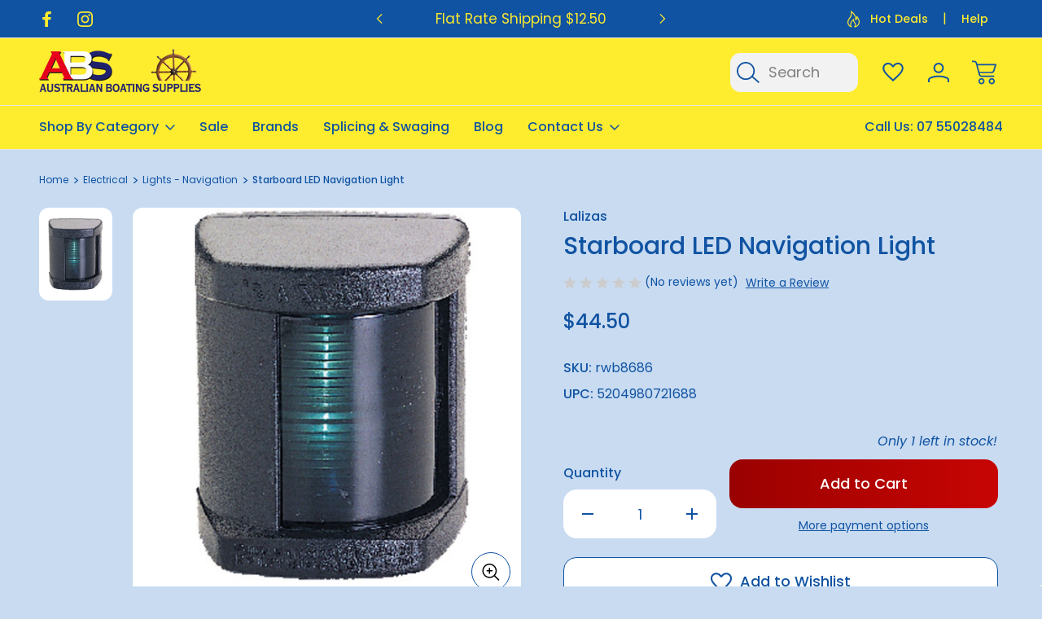

--- FILE ---
content_type: text/html; charset=utf-8
request_url: https://www.google.com/recaptcha/api2/anchor?ar=1&k=6LcjX0sbAAAAACp92-MNpx66FT4pbIWh-FTDmkkz&co=aHR0cHM6Ly9hdXN0Ym9hdGluZy5jb20uYXU6NDQz&hl=en&v=N67nZn4AqZkNcbeMu4prBgzg&size=normal&anchor-ms=20000&execute-ms=30000&cb=ire9kcetemcz
body_size: 49286
content:
<!DOCTYPE HTML><html dir="ltr" lang="en"><head><meta http-equiv="Content-Type" content="text/html; charset=UTF-8">
<meta http-equiv="X-UA-Compatible" content="IE=edge">
<title>reCAPTCHA</title>
<style type="text/css">
/* cyrillic-ext */
@font-face {
  font-family: 'Roboto';
  font-style: normal;
  font-weight: 400;
  font-stretch: 100%;
  src: url(//fonts.gstatic.com/s/roboto/v48/KFO7CnqEu92Fr1ME7kSn66aGLdTylUAMa3GUBHMdazTgWw.woff2) format('woff2');
  unicode-range: U+0460-052F, U+1C80-1C8A, U+20B4, U+2DE0-2DFF, U+A640-A69F, U+FE2E-FE2F;
}
/* cyrillic */
@font-face {
  font-family: 'Roboto';
  font-style: normal;
  font-weight: 400;
  font-stretch: 100%;
  src: url(//fonts.gstatic.com/s/roboto/v48/KFO7CnqEu92Fr1ME7kSn66aGLdTylUAMa3iUBHMdazTgWw.woff2) format('woff2');
  unicode-range: U+0301, U+0400-045F, U+0490-0491, U+04B0-04B1, U+2116;
}
/* greek-ext */
@font-face {
  font-family: 'Roboto';
  font-style: normal;
  font-weight: 400;
  font-stretch: 100%;
  src: url(//fonts.gstatic.com/s/roboto/v48/KFO7CnqEu92Fr1ME7kSn66aGLdTylUAMa3CUBHMdazTgWw.woff2) format('woff2');
  unicode-range: U+1F00-1FFF;
}
/* greek */
@font-face {
  font-family: 'Roboto';
  font-style: normal;
  font-weight: 400;
  font-stretch: 100%;
  src: url(//fonts.gstatic.com/s/roboto/v48/KFO7CnqEu92Fr1ME7kSn66aGLdTylUAMa3-UBHMdazTgWw.woff2) format('woff2');
  unicode-range: U+0370-0377, U+037A-037F, U+0384-038A, U+038C, U+038E-03A1, U+03A3-03FF;
}
/* math */
@font-face {
  font-family: 'Roboto';
  font-style: normal;
  font-weight: 400;
  font-stretch: 100%;
  src: url(//fonts.gstatic.com/s/roboto/v48/KFO7CnqEu92Fr1ME7kSn66aGLdTylUAMawCUBHMdazTgWw.woff2) format('woff2');
  unicode-range: U+0302-0303, U+0305, U+0307-0308, U+0310, U+0312, U+0315, U+031A, U+0326-0327, U+032C, U+032F-0330, U+0332-0333, U+0338, U+033A, U+0346, U+034D, U+0391-03A1, U+03A3-03A9, U+03B1-03C9, U+03D1, U+03D5-03D6, U+03F0-03F1, U+03F4-03F5, U+2016-2017, U+2034-2038, U+203C, U+2040, U+2043, U+2047, U+2050, U+2057, U+205F, U+2070-2071, U+2074-208E, U+2090-209C, U+20D0-20DC, U+20E1, U+20E5-20EF, U+2100-2112, U+2114-2115, U+2117-2121, U+2123-214F, U+2190, U+2192, U+2194-21AE, U+21B0-21E5, U+21F1-21F2, U+21F4-2211, U+2213-2214, U+2216-22FF, U+2308-230B, U+2310, U+2319, U+231C-2321, U+2336-237A, U+237C, U+2395, U+239B-23B7, U+23D0, U+23DC-23E1, U+2474-2475, U+25AF, U+25B3, U+25B7, U+25BD, U+25C1, U+25CA, U+25CC, U+25FB, U+266D-266F, U+27C0-27FF, U+2900-2AFF, U+2B0E-2B11, U+2B30-2B4C, U+2BFE, U+3030, U+FF5B, U+FF5D, U+1D400-1D7FF, U+1EE00-1EEFF;
}
/* symbols */
@font-face {
  font-family: 'Roboto';
  font-style: normal;
  font-weight: 400;
  font-stretch: 100%;
  src: url(//fonts.gstatic.com/s/roboto/v48/KFO7CnqEu92Fr1ME7kSn66aGLdTylUAMaxKUBHMdazTgWw.woff2) format('woff2');
  unicode-range: U+0001-000C, U+000E-001F, U+007F-009F, U+20DD-20E0, U+20E2-20E4, U+2150-218F, U+2190, U+2192, U+2194-2199, U+21AF, U+21E6-21F0, U+21F3, U+2218-2219, U+2299, U+22C4-22C6, U+2300-243F, U+2440-244A, U+2460-24FF, U+25A0-27BF, U+2800-28FF, U+2921-2922, U+2981, U+29BF, U+29EB, U+2B00-2BFF, U+4DC0-4DFF, U+FFF9-FFFB, U+10140-1018E, U+10190-1019C, U+101A0, U+101D0-101FD, U+102E0-102FB, U+10E60-10E7E, U+1D2C0-1D2D3, U+1D2E0-1D37F, U+1F000-1F0FF, U+1F100-1F1AD, U+1F1E6-1F1FF, U+1F30D-1F30F, U+1F315, U+1F31C, U+1F31E, U+1F320-1F32C, U+1F336, U+1F378, U+1F37D, U+1F382, U+1F393-1F39F, U+1F3A7-1F3A8, U+1F3AC-1F3AF, U+1F3C2, U+1F3C4-1F3C6, U+1F3CA-1F3CE, U+1F3D4-1F3E0, U+1F3ED, U+1F3F1-1F3F3, U+1F3F5-1F3F7, U+1F408, U+1F415, U+1F41F, U+1F426, U+1F43F, U+1F441-1F442, U+1F444, U+1F446-1F449, U+1F44C-1F44E, U+1F453, U+1F46A, U+1F47D, U+1F4A3, U+1F4B0, U+1F4B3, U+1F4B9, U+1F4BB, U+1F4BF, U+1F4C8-1F4CB, U+1F4D6, U+1F4DA, U+1F4DF, U+1F4E3-1F4E6, U+1F4EA-1F4ED, U+1F4F7, U+1F4F9-1F4FB, U+1F4FD-1F4FE, U+1F503, U+1F507-1F50B, U+1F50D, U+1F512-1F513, U+1F53E-1F54A, U+1F54F-1F5FA, U+1F610, U+1F650-1F67F, U+1F687, U+1F68D, U+1F691, U+1F694, U+1F698, U+1F6AD, U+1F6B2, U+1F6B9-1F6BA, U+1F6BC, U+1F6C6-1F6CF, U+1F6D3-1F6D7, U+1F6E0-1F6EA, U+1F6F0-1F6F3, U+1F6F7-1F6FC, U+1F700-1F7FF, U+1F800-1F80B, U+1F810-1F847, U+1F850-1F859, U+1F860-1F887, U+1F890-1F8AD, U+1F8B0-1F8BB, U+1F8C0-1F8C1, U+1F900-1F90B, U+1F93B, U+1F946, U+1F984, U+1F996, U+1F9E9, U+1FA00-1FA6F, U+1FA70-1FA7C, U+1FA80-1FA89, U+1FA8F-1FAC6, U+1FACE-1FADC, U+1FADF-1FAE9, U+1FAF0-1FAF8, U+1FB00-1FBFF;
}
/* vietnamese */
@font-face {
  font-family: 'Roboto';
  font-style: normal;
  font-weight: 400;
  font-stretch: 100%;
  src: url(//fonts.gstatic.com/s/roboto/v48/KFO7CnqEu92Fr1ME7kSn66aGLdTylUAMa3OUBHMdazTgWw.woff2) format('woff2');
  unicode-range: U+0102-0103, U+0110-0111, U+0128-0129, U+0168-0169, U+01A0-01A1, U+01AF-01B0, U+0300-0301, U+0303-0304, U+0308-0309, U+0323, U+0329, U+1EA0-1EF9, U+20AB;
}
/* latin-ext */
@font-face {
  font-family: 'Roboto';
  font-style: normal;
  font-weight: 400;
  font-stretch: 100%;
  src: url(//fonts.gstatic.com/s/roboto/v48/KFO7CnqEu92Fr1ME7kSn66aGLdTylUAMa3KUBHMdazTgWw.woff2) format('woff2');
  unicode-range: U+0100-02BA, U+02BD-02C5, U+02C7-02CC, U+02CE-02D7, U+02DD-02FF, U+0304, U+0308, U+0329, U+1D00-1DBF, U+1E00-1E9F, U+1EF2-1EFF, U+2020, U+20A0-20AB, U+20AD-20C0, U+2113, U+2C60-2C7F, U+A720-A7FF;
}
/* latin */
@font-face {
  font-family: 'Roboto';
  font-style: normal;
  font-weight: 400;
  font-stretch: 100%;
  src: url(//fonts.gstatic.com/s/roboto/v48/KFO7CnqEu92Fr1ME7kSn66aGLdTylUAMa3yUBHMdazQ.woff2) format('woff2');
  unicode-range: U+0000-00FF, U+0131, U+0152-0153, U+02BB-02BC, U+02C6, U+02DA, U+02DC, U+0304, U+0308, U+0329, U+2000-206F, U+20AC, U+2122, U+2191, U+2193, U+2212, U+2215, U+FEFF, U+FFFD;
}
/* cyrillic-ext */
@font-face {
  font-family: 'Roboto';
  font-style: normal;
  font-weight: 500;
  font-stretch: 100%;
  src: url(//fonts.gstatic.com/s/roboto/v48/KFO7CnqEu92Fr1ME7kSn66aGLdTylUAMa3GUBHMdazTgWw.woff2) format('woff2');
  unicode-range: U+0460-052F, U+1C80-1C8A, U+20B4, U+2DE0-2DFF, U+A640-A69F, U+FE2E-FE2F;
}
/* cyrillic */
@font-face {
  font-family: 'Roboto';
  font-style: normal;
  font-weight: 500;
  font-stretch: 100%;
  src: url(//fonts.gstatic.com/s/roboto/v48/KFO7CnqEu92Fr1ME7kSn66aGLdTylUAMa3iUBHMdazTgWw.woff2) format('woff2');
  unicode-range: U+0301, U+0400-045F, U+0490-0491, U+04B0-04B1, U+2116;
}
/* greek-ext */
@font-face {
  font-family: 'Roboto';
  font-style: normal;
  font-weight: 500;
  font-stretch: 100%;
  src: url(//fonts.gstatic.com/s/roboto/v48/KFO7CnqEu92Fr1ME7kSn66aGLdTylUAMa3CUBHMdazTgWw.woff2) format('woff2');
  unicode-range: U+1F00-1FFF;
}
/* greek */
@font-face {
  font-family: 'Roboto';
  font-style: normal;
  font-weight: 500;
  font-stretch: 100%;
  src: url(//fonts.gstatic.com/s/roboto/v48/KFO7CnqEu92Fr1ME7kSn66aGLdTylUAMa3-UBHMdazTgWw.woff2) format('woff2');
  unicode-range: U+0370-0377, U+037A-037F, U+0384-038A, U+038C, U+038E-03A1, U+03A3-03FF;
}
/* math */
@font-face {
  font-family: 'Roboto';
  font-style: normal;
  font-weight: 500;
  font-stretch: 100%;
  src: url(//fonts.gstatic.com/s/roboto/v48/KFO7CnqEu92Fr1ME7kSn66aGLdTylUAMawCUBHMdazTgWw.woff2) format('woff2');
  unicode-range: U+0302-0303, U+0305, U+0307-0308, U+0310, U+0312, U+0315, U+031A, U+0326-0327, U+032C, U+032F-0330, U+0332-0333, U+0338, U+033A, U+0346, U+034D, U+0391-03A1, U+03A3-03A9, U+03B1-03C9, U+03D1, U+03D5-03D6, U+03F0-03F1, U+03F4-03F5, U+2016-2017, U+2034-2038, U+203C, U+2040, U+2043, U+2047, U+2050, U+2057, U+205F, U+2070-2071, U+2074-208E, U+2090-209C, U+20D0-20DC, U+20E1, U+20E5-20EF, U+2100-2112, U+2114-2115, U+2117-2121, U+2123-214F, U+2190, U+2192, U+2194-21AE, U+21B0-21E5, U+21F1-21F2, U+21F4-2211, U+2213-2214, U+2216-22FF, U+2308-230B, U+2310, U+2319, U+231C-2321, U+2336-237A, U+237C, U+2395, U+239B-23B7, U+23D0, U+23DC-23E1, U+2474-2475, U+25AF, U+25B3, U+25B7, U+25BD, U+25C1, U+25CA, U+25CC, U+25FB, U+266D-266F, U+27C0-27FF, U+2900-2AFF, U+2B0E-2B11, U+2B30-2B4C, U+2BFE, U+3030, U+FF5B, U+FF5D, U+1D400-1D7FF, U+1EE00-1EEFF;
}
/* symbols */
@font-face {
  font-family: 'Roboto';
  font-style: normal;
  font-weight: 500;
  font-stretch: 100%;
  src: url(//fonts.gstatic.com/s/roboto/v48/KFO7CnqEu92Fr1ME7kSn66aGLdTylUAMaxKUBHMdazTgWw.woff2) format('woff2');
  unicode-range: U+0001-000C, U+000E-001F, U+007F-009F, U+20DD-20E0, U+20E2-20E4, U+2150-218F, U+2190, U+2192, U+2194-2199, U+21AF, U+21E6-21F0, U+21F3, U+2218-2219, U+2299, U+22C4-22C6, U+2300-243F, U+2440-244A, U+2460-24FF, U+25A0-27BF, U+2800-28FF, U+2921-2922, U+2981, U+29BF, U+29EB, U+2B00-2BFF, U+4DC0-4DFF, U+FFF9-FFFB, U+10140-1018E, U+10190-1019C, U+101A0, U+101D0-101FD, U+102E0-102FB, U+10E60-10E7E, U+1D2C0-1D2D3, U+1D2E0-1D37F, U+1F000-1F0FF, U+1F100-1F1AD, U+1F1E6-1F1FF, U+1F30D-1F30F, U+1F315, U+1F31C, U+1F31E, U+1F320-1F32C, U+1F336, U+1F378, U+1F37D, U+1F382, U+1F393-1F39F, U+1F3A7-1F3A8, U+1F3AC-1F3AF, U+1F3C2, U+1F3C4-1F3C6, U+1F3CA-1F3CE, U+1F3D4-1F3E0, U+1F3ED, U+1F3F1-1F3F3, U+1F3F5-1F3F7, U+1F408, U+1F415, U+1F41F, U+1F426, U+1F43F, U+1F441-1F442, U+1F444, U+1F446-1F449, U+1F44C-1F44E, U+1F453, U+1F46A, U+1F47D, U+1F4A3, U+1F4B0, U+1F4B3, U+1F4B9, U+1F4BB, U+1F4BF, U+1F4C8-1F4CB, U+1F4D6, U+1F4DA, U+1F4DF, U+1F4E3-1F4E6, U+1F4EA-1F4ED, U+1F4F7, U+1F4F9-1F4FB, U+1F4FD-1F4FE, U+1F503, U+1F507-1F50B, U+1F50D, U+1F512-1F513, U+1F53E-1F54A, U+1F54F-1F5FA, U+1F610, U+1F650-1F67F, U+1F687, U+1F68D, U+1F691, U+1F694, U+1F698, U+1F6AD, U+1F6B2, U+1F6B9-1F6BA, U+1F6BC, U+1F6C6-1F6CF, U+1F6D3-1F6D7, U+1F6E0-1F6EA, U+1F6F0-1F6F3, U+1F6F7-1F6FC, U+1F700-1F7FF, U+1F800-1F80B, U+1F810-1F847, U+1F850-1F859, U+1F860-1F887, U+1F890-1F8AD, U+1F8B0-1F8BB, U+1F8C0-1F8C1, U+1F900-1F90B, U+1F93B, U+1F946, U+1F984, U+1F996, U+1F9E9, U+1FA00-1FA6F, U+1FA70-1FA7C, U+1FA80-1FA89, U+1FA8F-1FAC6, U+1FACE-1FADC, U+1FADF-1FAE9, U+1FAF0-1FAF8, U+1FB00-1FBFF;
}
/* vietnamese */
@font-face {
  font-family: 'Roboto';
  font-style: normal;
  font-weight: 500;
  font-stretch: 100%;
  src: url(//fonts.gstatic.com/s/roboto/v48/KFO7CnqEu92Fr1ME7kSn66aGLdTylUAMa3OUBHMdazTgWw.woff2) format('woff2');
  unicode-range: U+0102-0103, U+0110-0111, U+0128-0129, U+0168-0169, U+01A0-01A1, U+01AF-01B0, U+0300-0301, U+0303-0304, U+0308-0309, U+0323, U+0329, U+1EA0-1EF9, U+20AB;
}
/* latin-ext */
@font-face {
  font-family: 'Roboto';
  font-style: normal;
  font-weight: 500;
  font-stretch: 100%;
  src: url(//fonts.gstatic.com/s/roboto/v48/KFO7CnqEu92Fr1ME7kSn66aGLdTylUAMa3KUBHMdazTgWw.woff2) format('woff2');
  unicode-range: U+0100-02BA, U+02BD-02C5, U+02C7-02CC, U+02CE-02D7, U+02DD-02FF, U+0304, U+0308, U+0329, U+1D00-1DBF, U+1E00-1E9F, U+1EF2-1EFF, U+2020, U+20A0-20AB, U+20AD-20C0, U+2113, U+2C60-2C7F, U+A720-A7FF;
}
/* latin */
@font-face {
  font-family: 'Roboto';
  font-style: normal;
  font-weight: 500;
  font-stretch: 100%;
  src: url(//fonts.gstatic.com/s/roboto/v48/KFO7CnqEu92Fr1ME7kSn66aGLdTylUAMa3yUBHMdazQ.woff2) format('woff2');
  unicode-range: U+0000-00FF, U+0131, U+0152-0153, U+02BB-02BC, U+02C6, U+02DA, U+02DC, U+0304, U+0308, U+0329, U+2000-206F, U+20AC, U+2122, U+2191, U+2193, U+2212, U+2215, U+FEFF, U+FFFD;
}
/* cyrillic-ext */
@font-face {
  font-family: 'Roboto';
  font-style: normal;
  font-weight: 900;
  font-stretch: 100%;
  src: url(//fonts.gstatic.com/s/roboto/v48/KFO7CnqEu92Fr1ME7kSn66aGLdTylUAMa3GUBHMdazTgWw.woff2) format('woff2');
  unicode-range: U+0460-052F, U+1C80-1C8A, U+20B4, U+2DE0-2DFF, U+A640-A69F, U+FE2E-FE2F;
}
/* cyrillic */
@font-face {
  font-family: 'Roboto';
  font-style: normal;
  font-weight: 900;
  font-stretch: 100%;
  src: url(//fonts.gstatic.com/s/roboto/v48/KFO7CnqEu92Fr1ME7kSn66aGLdTylUAMa3iUBHMdazTgWw.woff2) format('woff2');
  unicode-range: U+0301, U+0400-045F, U+0490-0491, U+04B0-04B1, U+2116;
}
/* greek-ext */
@font-face {
  font-family: 'Roboto';
  font-style: normal;
  font-weight: 900;
  font-stretch: 100%;
  src: url(//fonts.gstatic.com/s/roboto/v48/KFO7CnqEu92Fr1ME7kSn66aGLdTylUAMa3CUBHMdazTgWw.woff2) format('woff2');
  unicode-range: U+1F00-1FFF;
}
/* greek */
@font-face {
  font-family: 'Roboto';
  font-style: normal;
  font-weight: 900;
  font-stretch: 100%;
  src: url(//fonts.gstatic.com/s/roboto/v48/KFO7CnqEu92Fr1ME7kSn66aGLdTylUAMa3-UBHMdazTgWw.woff2) format('woff2');
  unicode-range: U+0370-0377, U+037A-037F, U+0384-038A, U+038C, U+038E-03A1, U+03A3-03FF;
}
/* math */
@font-face {
  font-family: 'Roboto';
  font-style: normal;
  font-weight: 900;
  font-stretch: 100%;
  src: url(//fonts.gstatic.com/s/roboto/v48/KFO7CnqEu92Fr1ME7kSn66aGLdTylUAMawCUBHMdazTgWw.woff2) format('woff2');
  unicode-range: U+0302-0303, U+0305, U+0307-0308, U+0310, U+0312, U+0315, U+031A, U+0326-0327, U+032C, U+032F-0330, U+0332-0333, U+0338, U+033A, U+0346, U+034D, U+0391-03A1, U+03A3-03A9, U+03B1-03C9, U+03D1, U+03D5-03D6, U+03F0-03F1, U+03F4-03F5, U+2016-2017, U+2034-2038, U+203C, U+2040, U+2043, U+2047, U+2050, U+2057, U+205F, U+2070-2071, U+2074-208E, U+2090-209C, U+20D0-20DC, U+20E1, U+20E5-20EF, U+2100-2112, U+2114-2115, U+2117-2121, U+2123-214F, U+2190, U+2192, U+2194-21AE, U+21B0-21E5, U+21F1-21F2, U+21F4-2211, U+2213-2214, U+2216-22FF, U+2308-230B, U+2310, U+2319, U+231C-2321, U+2336-237A, U+237C, U+2395, U+239B-23B7, U+23D0, U+23DC-23E1, U+2474-2475, U+25AF, U+25B3, U+25B7, U+25BD, U+25C1, U+25CA, U+25CC, U+25FB, U+266D-266F, U+27C0-27FF, U+2900-2AFF, U+2B0E-2B11, U+2B30-2B4C, U+2BFE, U+3030, U+FF5B, U+FF5D, U+1D400-1D7FF, U+1EE00-1EEFF;
}
/* symbols */
@font-face {
  font-family: 'Roboto';
  font-style: normal;
  font-weight: 900;
  font-stretch: 100%;
  src: url(//fonts.gstatic.com/s/roboto/v48/KFO7CnqEu92Fr1ME7kSn66aGLdTylUAMaxKUBHMdazTgWw.woff2) format('woff2');
  unicode-range: U+0001-000C, U+000E-001F, U+007F-009F, U+20DD-20E0, U+20E2-20E4, U+2150-218F, U+2190, U+2192, U+2194-2199, U+21AF, U+21E6-21F0, U+21F3, U+2218-2219, U+2299, U+22C4-22C6, U+2300-243F, U+2440-244A, U+2460-24FF, U+25A0-27BF, U+2800-28FF, U+2921-2922, U+2981, U+29BF, U+29EB, U+2B00-2BFF, U+4DC0-4DFF, U+FFF9-FFFB, U+10140-1018E, U+10190-1019C, U+101A0, U+101D0-101FD, U+102E0-102FB, U+10E60-10E7E, U+1D2C0-1D2D3, U+1D2E0-1D37F, U+1F000-1F0FF, U+1F100-1F1AD, U+1F1E6-1F1FF, U+1F30D-1F30F, U+1F315, U+1F31C, U+1F31E, U+1F320-1F32C, U+1F336, U+1F378, U+1F37D, U+1F382, U+1F393-1F39F, U+1F3A7-1F3A8, U+1F3AC-1F3AF, U+1F3C2, U+1F3C4-1F3C6, U+1F3CA-1F3CE, U+1F3D4-1F3E0, U+1F3ED, U+1F3F1-1F3F3, U+1F3F5-1F3F7, U+1F408, U+1F415, U+1F41F, U+1F426, U+1F43F, U+1F441-1F442, U+1F444, U+1F446-1F449, U+1F44C-1F44E, U+1F453, U+1F46A, U+1F47D, U+1F4A3, U+1F4B0, U+1F4B3, U+1F4B9, U+1F4BB, U+1F4BF, U+1F4C8-1F4CB, U+1F4D6, U+1F4DA, U+1F4DF, U+1F4E3-1F4E6, U+1F4EA-1F4ED, U+1F4F7, U+1F4F9-1F4FB, U+1F4FD-1F4FE, U+1F503, U+1F507-1F50B, U+1F50D, U+1F512-1F513, U+1F53E-1F54A, U+1F54F-1F5FA, U+1F610, U+1F650-1F67F, U+1F687, U+1F68D, U+1F691, U+1F694, U+1F698, U+1F6AD, U+1F6B2, U+1F6B9-1F6BA, U+1F6BC, U+1F6C6-1F6CF, U+1F6D3-1F6D7, U+1F6E0-1F6EA, U+1F6F0-1F6F3, U+1F6F7-1F6FC, U+1F700-1F7FF, U+1F800-1F80B, U+1F810-1F847, U+1F850-1F859, U+1F860-1F887, U+1F890-1F8AD, U+1F8B0-1F8BB, U+1F8C0-1F8C1, U+1F900-1F90B, U+1F93B, U+1F946, U+1F984, U+1F996, U+1F9E9, U+1FA00-1FA6F, U+1FA70-1FA7C, U+1FA80-1FA89, U+1FA8F-1FAC6, U+1FACE-1FADC, U+1FADF-1FAE9, U+1FAF0-1FAF8, U+1FB00-1FBFF;
}
/* vietnamese */
@font-face {
  font-family: 'Roboto';
  font-style: normal;
  font-weight: 900;
  font-stretch: 100%;
  src: url(//fonts.gstatic.com/s/roboto/v48/KFO7CnqEu92Fr1ME7kSn66aGLdTylUAMa3OUBHMdazTgWw.woff2) format('woff2');
  unicode-range: U+0102-0103, U+0110-0111, U+0128-0129, U+0168-0169, U+01A0-01A1, U+01AF-01B0, U+0300-0301, U+0303-0304, U+0308-0309, U+0323, U+0329, U+1EA0-1EF9, U+20AB;
}
/* latin-ext */
@font-face {
  font-family: 'Roboto';
  font-style: normal;
  font-weight: 900;
  font-stretch: 100%;
  src: url(//fonts.gstatic.com/s/roboto/v48/KFO7CnqEu92Fr1ME7kSn66aGLdTylUAMa3KUBHMdazTgWw.woff2) format('woff2');
  unicode-range: U+0100-02BA, U+02BD-02C5, U+02C7-02CC, U+02CE-02D7, U+02DD-02FF, U+0304, U+0308, U+0329, U+1D00-1DBF, U+1E00-1E9F, U+1EF2-1EFF, U+2020, U+20A0-20AB, U+20AD-20C0, U+2113, U+2C60-2C7F, U+A720-A7FF;
}
/* latin */
@font-face {
  font-family: 'Roboto';
  font-style: normal;
  font-weight: 900;
  font-stretch: 100%;
  src: url(//fonts.gstatic.com/s/roboto/v48/KFO7CnqEu92Fr1ME7kSn66aGLdTylUAMa3yUBHMdazQ.woff2) format('woff2');
  unicode-range: U+0000-00FF, U+0131, U+0152-0153, U+02BB-02BC, U+02C6, U+02DA, U+02DC, U+0304, U+0308, U+0329, U+2000-206F, U+20AC, U+2122, U+2191, U+2193, U+2212, U+2215, U+FEFF, U+FFFD;
}

</style>
<link rel="stylesheet" type="text/css" href="https://www.gstatic.com/recaptcha/releases/N67nZn4AqZkNcbeMu4prBgzg/styles__ltr.css">
<script nonce="-zpgDBWTpivnbGrUniDi6g" type="text/javascript">window['__recaptcha_api'] = 'https://www.google.com/recaptcha/api2/';</script>
<script type="text/javascript" src="https://www.gstatic.com/recaptcha/releases/N67nZn4AqZkNcbeMu4prBgzg/recaptcha__en.js" nonce="-zpgDBWTpivnbGrUniDi6g">
      
    </script></head>
<body><div id="rc-anchor-alert" class="rc-anchor-alert"></div>
<input type="hidden" id="recaptcha-token" value="[base64]">
<script type="text/javascript" nonce="-zpgDBWTpivnbGrUniDi6g">
      recaptcha.anchor.Main.init("[\x22ainput\x22,[\x22bgdata\x22,\x22\x22,\[base64]/[base64]/[base64]/[base64]/[base64]/[base64]/KGcoTywyNTMsTy5PKSxVRyhPLEMpKTpnKE8sMjUzLEMpLE8pKSxsKSksTykpfSxieT1mdW5jdGlvbihDLE8sdSxsKXtmb3IobD0odT1SKEMpLDApO08+MDtPLS0pbD1sPDw4fFooQyk7ZyhDLHUsbCl9LFVHPWZ1bmN0aW9uKEMsTyl7Qy5pLmxlbmd0aD4xMDQ/[base64]/[base64]/[base64]/[base64]/[base64]/[base64]/[base64]\\u003d\x22,\[base64]\x22,\x22TcOww7XCicO7FsOdwrnCk3k2G8ObEVTChGcIw6bDqzvCj3k9Q8Ocw4UCw73CilNtDA/DlsKmw7cLEMKSw5zDlcOdWMOawpAYcSrCmVbDiRZ8w5TConxaQcKNI0TDqQ9/w6plesKaF8K0OcKvYloMwpQ2wpN/w5Yew4Rlw7nDjRMpf3YlMsKZw5p4OsO1wqTDh8OwKcKDw7rDr05+HcOiUsK7T3DCqx5kwoR6w6TCoWpxXAFCw6zCqWAswr1PA8OPHsOkBSg3MSBqwpnCnWB3wpfCq1fCu0vDkcK2XUbCqk9WLMOPw7F+w5ooHsOxHWEYRsOPV8KYw6xew70vNi5La8O1w6/CncOxL8KRKC/CqsKaC8KMwp3Di8O1w4YYw6fDhsO2wqpoHCoxwrjDpsOnTX3Dj8O8TcOTwoU0UMOjeVNZUhzDm8K7ZMKkwqfCkMOYcG/CgSrDlWnCpw1iX8OAMcOrwozDj8OKwpVewqpgZnhuC8OEwo0RLcOhSwPCicKUbkLDth0HVFt0NVzCnMKOwpQvBzbCicKCcX7Djg/Cp8K0w4N1EcOBwq7Ck8KHfsONFX3DmcKMwpMxwoPCicKdw6TDgELCkm0pw5kFwqIHw5XCi8KSwpfDocOJR8KfLsO8w4pewqTDvsKMwq9Ow6zCrjVeMsK/BcOaZW3CncKmH0/ClMO0w4caw4Jnw4MFHcOTZMKbw7MKw5vCrEvDisKnwqrCmMO1Gwkaw5IAUcKrasKfVsK+dMOqTyfCtxM4wpnDjMOJwpLCnlZobsK5TUg+WMOVw65ZwoxmO2bDlRRTw5plw5PCmsKhw40WA8ODwrHCl8O/CHHCocKvw404w5xew6UeIMKkw5FHw4N/NCnDux7CjsKVw6Utw7Mow53Cj8KcNcKbXzTDqMOCFsOOGXrCmsKaHhDDtm9OfRPDsivDu1knUcOFGcKDwrPDssK0QsKOwro7w5cAUmE0wqEhw5DCh8OBYsKLw5kSwrY9GcK3wqXCjcOTwqcSHcKuw55mwp3ChGjCtsO5w6bCocK/w4hDNMKcV8K2wrjDrBXCisKawrEwCwsQfXnCp8K9Qk05MMKIYHnCi8OhwrHDnwcFw6vDu0bCmm7CmgdFJMK0wrfCvk9dwpXCgwpowoLCskLClMKULEQ7wprCqcKyw4PDgFbCksOLBsOeQzoXHjVeVcOowp/DtF1SZiPDqsOewqLDhsK+a8Knw5ZAYzLCpsOCbwowwqzCvcOKw79rw7Y4w5PCmMO3dXUDecOuMsOzw53Ct8OXRcKcw60gJcKcwr/[base64]/DkHvDjMKJS8Orw7YmdsOee8O5w7xRw7MkwovCvMK6AwvDjQPCvCEgwqvCknjCnsOfZcOtwp0pQMKOGiZDw5g6a8OCUBUwb0FpwpfCt8KMw4nDk04cX8OBwopdJ3LDgzU7YcOrbMKhwoBGwpRsw5YcwprDscK/U8OcecKEwqTCvmrDl3wVwpPChcKRK8OeVsOJfsONdMOgesK0f8OcDgF6AcOiDj1HLFgZw7ZsHsOaw5fCiMO8wpTCjmzDsRrDnMOGY8KjS1REwocIJWslOMKtw7kjF8OJw7/CiMOPM3QKXcK1wpnCnkdqw5/CuT7DvRoSw5pfIDscw6jDnVBsbUnCojRDw4PCiwjCtistw7hHPMOvw6vDnQPDg8ONw4IiwqPCqVAUwqoXWMK9R8K/cMKzbiLDpy1kJWgzJMOeLAYUw6bCkhHDgMKHw7HCncKheiMzw4tEw6lyeXwJw7TDsxfCmsKCLHzCmx/Cr0PCs8KzE2cXFFBDwonDh8O7DMKQwrfCq8KvHMKBVsOCazLClMOFBVjCjsOMFS9Xw58hHwYGwr1HwpAoIsOtwr8xw4nCi8Ocwq06CkbCi1d0J3PDtkLDl8OXw4/DnsOsF8OhwrbDsE1Dw4BvQsKMw5FrWHzCvMK9AsKuwq89wqFCRn4XHcO8wpbDgMO5NcKyKMOKwp/CrwovwrHCusK2A8OOMR7DlTA/[base64]/DgiA3RFdQDzxdwpBEw5oWwpRdw45HCQDCnjzCgcKtwok3w7hgw5XCsxsYw67CgTDDmsKJw4DCmgnCuhPCt8KeKwFIcMOSwo9/[base64]/Dt8OeMcO/KEcEw4pRw4nDiSUyw6bDqMK+wp8vw6wWeEZmOFNCwqx/wrfChF8Nb8KYw5jCgAgmDArDpCx5M8KiRsO/[base64]/DvcKEGMK7H3oCGcOLw7TDiRfCuQgKwrnDncO0woTCrMO6w6bCvcKpwrk4w4TClcKAOsO4wonCpxFkwoMNaF7ChcK/w5jDk8KoIsOORnrDtcO0fTDDlGTCucK5w441K8Kew6XDkHbCosKGTSlaEcKYQ8OUwq7CscKLwpgRwqjDmF0Yw57DisKjw60AN8OWU8O3Tl/[base64]/w4xqwqTCt8OCw5rCsxbDucOkAMO9wpnCuz7DkDTDggBCSMOXCi3DocKaMcODwq9vwqPDmArCq8KZw4B/wqVsw73CmnI+Y8KEMEsFwp9Ww6E+wqnDqDUsccK3w7FQwpXDu8OTw5/CmwsfFXnDrcOPwoEKw4PCoANEAcOSLMKAw5Vdw5caS1PDp8OrwobCvCRjw7HCrF0Rw4nDkUoqwojDv0NLwrFELS7ClWLDgcOPw4jCqsOHwpZTw7LDmsKLQQTCpsOUSsKfw4lgwrETwp7CoTE4w6MPw5HDu3YSw4vDtcO1w6BrVSPDqlwOw4rDiGXDrH/CvMO9NcKzW8O+wpnCnsKUwqnCmcOZB8OLwrPCqsKBw5Mtwqd8eF00RzMRWsOGdCLDpsK9UsO7w5NdIVQrwpR2D8KiRMONZsOzw7g4wqxZI8OGwr1PF8KZw7YEw5JdScK0UMO3DMO3IFtywqPCmF/DlsKfwpPCmsK0CMO2ZjhPGgwvY1ZzwoMAOjvDqsKrwp1JKUYCw649fWPCkcODwp/[base64]/Cn1XDn8KEwp59Z8KRVw5kw4nDtljDomvCqX/CrsO4wplyd8O3wqfCs8OsYcKnwo98w4LCskXDk8OgfcKWwpQpwpRbWWUJwoXClcO+ZVJNwpo0w4vDtmpBw6cGFTEqw6kjw5rDjsO5JkMzGQjDnMOvwoZFXsKHwqHDu8O0OsK9V8OMCMKFZjTCh8KXwo/DmMOwLx8Lb1nCs3h/wr7CmQLCqMObFcOPD8OrX3hTYMKSwrXDk8Ozw41eKcO8VsKdf8O5AsK4wp5qwp4Cw5bCmGwWw5/Ck0AqwqDCsyJrw7TCkmF+cWBXasKpwqM+IMKSK8OPWcOdR8OQRnAlwqQ0F1fDqcK2wqvDhUbCig8Jw55RbsKlf8K0w7fDvVdNAMOZwoTCtWJ3w4/[base64]/[base64]/Cu2wBw7TCsMKCw6ddOiHDq39iNznDkDM2wojCpUvCvVfCtA96wokswojCkG1IIGUhW8KBPmYCecOWwqFQwr8Rw45UwpcBNknDmkJveMKfWMKFwr7CqMOmw4fDrHksSMKtw40Ke8O5MGoDYUc+woU+wpRbwpfDiMKjGsOiw5rCmcOSGxwLAmXDo8K1wrA3w7AiwpfDnz/[base64]/[base64]/CtcKhYSzCicOXwr4UKhbDnsOsPg03b1vDhMOMfxEYNcKnNsKqMMKbwrnCjMKWccOnZsKNw4c4eg3DpsOFwrTDlsOXw7cow4LCqT9pesORP3DDm8OnWS4IwpdJwrgLIcKdw4R+w59jwozChmDDicK/[base64]/Co8OvwrXCvwtKwrUFVcKyw6HCmsKVwpzCvMKJC8O1PsKWw6bClMOkw4HCjS7Cq2AewozCkh/[base64]/[base64]/DsX3DusOgwqFkw7TCug8Wwq3ChB/CrsKGw5TDoh8gw54BwqAkwrnDswLDrEbDrAbDmsKvJEjDr8KHwoDCrAZyw45zfMO2w4MLBMKOccO7w5jCs8OuBgTDrsKXw7tNw7Njw5TClXJLYGHDpMOSw6jCuBBaUMOQwq/CnMKAIhvCpcOtw6decsKvwoUVOcOuwoptE8KbbDDCvcKZD8OBUnbDrz9VwqANbVnCgcKiwqnDt8O1wojDhcO6Y1E5wqrDucKPwrENeWvDnsOHQEPDvsOZSlXDn8O3w7IxT8OEQsKhwpEaZ3/DvsKzw7DCpBTClMKew5LCq3DDssONwqAsUnpSAVQzwrvDnsOBXhnDoyETUsOsw5tCw5cDw75VOWzDhMOMDRrCmsK3H8OVwrfDiw9qw4TCmFl+w6NnwrzDjRTChMOmwpFDG8Kiwp3DrMObw7LDrMKmwph1LR/DmRh6KMO2wqrCnsO7w53DqsOewqvCgcKXL8OUGlTCi8O8wr4/[base64]/CpMOeIzxyw5/[base64]/DmGnDh0LCoisPT3XCjwHDnHV9DkpRZ8O5d8OZw6JKOmfCjx1DTcKeTjh8woMpw7LCsMKAEcK8wq7CisKuw6Rww4RcPsK6B3LDr8OeZcOpw57CkB/CtcKmwo04IMKsHzDCsMKyEExdTsO1wrvCt1/CnsOeBB0pwrfCvTXCvsO8woHCuMOtIBHClMKIwoTCjSjDpxgdwrnDgsKXwothw4s2wqvDvcKTwqjDjwPChMOJwoTDlHolwrVkw7Qsw4bDr8OeccKRw4waDsO5ecKPeDrCqsKpwqwrw5nChS7CiC8fQxPCiUcuwp/Dixs0airCryzCksOlfcK7wrs8WRrDnsKJNFkpw7LCqsOvw5vCtMOkdcOvwpEfG3/CtcO1QF0mw5LComvClsKxw5zDqGfDhU3Cm8K2Dm9pL8OTw4IcFw7DicO6wrNwEkDDrcOvVsKLKDgeKMKwfBAxNcKzS8KLZGM2N8KBw6rDg8KfGsKgYAAdw53DjjkJw5zCiiLDhMOBw7s3DH/DusKtXMOcKcOJacOMWytPw6Mow6DCnR/DrMOlOE3CrMKowq7DmMK7JcKmLG8wC8Kow6vDuR5iSE4XwoHDvcOlIMOvKVVhHsO9wobDhsOVw5pMw4jCt8KsIi/CmmwgfwsNXsOVw6RdwqXDpkbDhMKKDcO3UsOCanVHwqlpdgZocnN3wpYpw7DDvsO7PcKjwozDlhzCkcOQGcKNw7dzw4dew5YWdWpISj3Duw9AdMKmwqFxNG/DjMOPUhtkwql+SsOQCcOrcR4Sw604NcOfw4jCmMKsVhDCkMOKAXwgw68bXDxYYcKgwq/Dpnx+N8Oyw7nCscKbwobDgQXClMK5w4TDisOMXcOvwr3Dr8OhFsKvwrLDs8Ofw5wBA8ONw64Nw4nDihAbwqkOw7ZPwpYnGlbDri19wqwJbsKFNcOyW8K3wrV8SMKTA8Kjw4jCj8KaXcK9w6nDqiM/LHrDtTPDvUXCvsKXwocPwpsVwpwiT8KawqJKw7gTE1PCksOPwrzCucOFwrTDlMOGwrPDgGDCnsKNw6Vhw6IFw4HDl0rCjiTCjjkVUsOYw491w4TDkgvDm0DCtBEIKWnDvkrDo3oiw48qV1/[base64]/DrxcNwpjDuhjDpXtkwpzDgkbDgSHCqsKfw71BIcOtMcKXw7LDn8KOf0gVw5vDvcOQNQgaWMOZb1fDgHgXwqDDu1wBUcOHwpkPMBbDrSdvw4vDi8KWwrI7woYXwqXCucOZwr4UNEXCrRR/[base64]/wqjDjMOQesKVwqkxbcOjaMKJIsOnZMOUwpDDukDCtcKHa8KvBCjCtA3ChQozw5Ylw4jDmnTDu1LCtcKUDsO7TR7CuMOiDcK1D8OLbgPDg8OTwrzDpgELMsOxDMKHw5/Dnz3DsMKlwp3Cl8K7QcKvw5DDpcKyw67DsTRSHsKwL8OtOgJUYMK4RDnDgwXCksKmRcKWQcKAwrPCj8KvfCHCmsKiwpDCkj9Zw7jCnk4rRsKAQCQewrLDsQXDmsK/w7rCvsOEw68oMcOewrbCosKrJcOHwqo6w5XDqMKUw53ClsKpDkYgwrJWL3/[base64]/DnQQjdMKkfQlbSMOrw5JYw6vCnCvCuw4wNVjDlMKkwrsuw5vCnVbCrcKMwqV1w55Zfx/CgnkzwqvCvsKCOMKUw45Xw5JfRsOxVVoKw6zDgAbCucO6w5cJV0M2SHzCuXzCrAESwrTDmjHCoMOienPDn8K4amLCqcKgAUlIw7/DmsOowq3DocOhAVILU8K+w4dJLQ5XwpEYDsOPWMKFw6RFWsKsHxE8eMOINMKIwofCn8Oew4BxWcKQPyfClcO7PEXCmsK/wqTCp17CrMOlH3JyPMOVw5LCtF4rw4fCrsOgVsOCw5xBNcK8S2jCusKvwrvCpj/Dhhorwr8EYUkNwrHCpRU5w6JKw6bCvMKyw5rDqcOhAVBlwol3wq8DKcK5SRLCn1bCkS14w53ChMKePMKUalhxwo1yw7rChxIXdxc/HioDwp7Cq8OTP8KLwqbDjsKyMlgPFR1/[base64]/CvTtywpJpw7EfKMOIwq3Csn8JOXxdw4ImYCpBwpfCpVJqw7MXw755wqNWJsODZCxvwpvDsGXCnMOVwrTCmMKFwoNVOCXCqFgmw4rCtcOswqIOwoodw5fComTDiWjCgMO7VcO9wrETfwB5eMO+RsKRbyBhR3xfYcOTFcO9YcOuw5hWAzRAwp/CjsOpX8KLQsOiwo/CmMKFw6jCqlrDn1oJW8OQfsKbY8OPV8O5WsKdwoA1wqx3wqjDvsOrexhveMO3w5DCgi3DlnFgEcKJMAcQFk/DiUIJPUDCiTnDhMOlwo/CumpjwozCvVwNR1ldVMOuw54Hw4xYw4EGK3bDsGUnwotGaE3CuxDDixHDtcK9w6PCnSgzJMOqwpXClsKJPFkPf3dDwqwMTMOQwoPCpV1QwoJ/ckofw5Fxwp3CmxECPzxew7gda8OUXsObwqbDocK5w5FCw4/CoFbDp8OWwp06C8KRwqQpw5dgMgtPw6wIYcK2Qh7Dt8OrH8OXe8OqBsOZOcO4eRvCocKmOsOzw7c3GzAtwpnCunrDvjnDkcOIMQPDmVl0wq93PsKdwoAVw5AeQ8KUFMO/[base64]/CmVZTwqJCwo3DhXFnN8KPAcOnNkjDiFJZc8OHwpsiwpjCohlRwpoQwpIuWcOzw6VUwozDscKnw7I4BWzCilLDucKucxfCusOlLw7CmcKjw6teWmolYB1fw5ACfMKNEHpvPXUbIcOIJcKpwrVBbynDmW0Yw5J+wq9ew6/Cl3HClMOMZHYhLMKBE2NzNRbDv1BIdcKTw7YoaMKzbUHCsA0yMi3DosO/w6TDrMK5w6zDqkDDvcK+B03Cm8O+w6TDi8K1w5FgC1dCw4xAIMKYwotgw6g2IsKLLyzCvcK0w5DDn8OBwrbDkhIhwpEJF8Ofw57CugPDkMOxCsOUw4FMw4M9w6BSwoJGdnHDnE4Dw4wsdcO0w4d/J8KQacOENSlew53DtynCq13CnF7DhGLCiWTDrVA3WQPCjkzCsBFFTMKpwrUNwpRXwroUwqN1w7I5TsODLA3Dsk9OCsKRw6gefRZfwo1ZPMKzwo5ow4/CrsOzwqVIL8Ouwq8cSMK1wqHDtsKyw5TCgxxQwrPDthsHA8K8CsKhccKqw5dhwrkgw59MfFjCoMONCnLCjsKKdF1CwpvDhhksQwfDl8O/w58FwpIJHxlye8OpwrHDlmPCn8Oza8KNU8KhBMO5alTCicOGw47DmnwMw5fDuMKowrrDpQtcwqzCjcKQwrFMwohLw77DvgM8Ll/[base64]/[base64]/Al3DosKcw6HCmsO8dgfCqEfChWs3wo7DpcKfGMKrc8KLw59fwr7DnsOHw78Iw7LCocOZw6nCvT/Dv1QKfMOawqsrDF7CpcKQw4/[base64]/CjMK/[base64]/[base64]/Dng3ChsOTT8KYwr1Nw5PDj8O6eR7CiV/DnmvCrVfDocOvVMOPLMOhUF/DucO/wpXCicOIDsKLw7rDtcOXcMKiBcKhDcOTw4F7YsKaHMO4w4jCvcKBwqYWwpBYw6UkwoYfw5TDoMOXw4/Cl8K6TjsIFFNIdEwqw5g1wqfDv8Kww77CumzDsMO7TgFmw41bARQHwpp9FRTCp27DsgQuwqknw4Yawrgpw5xGwpDCjBBoe8Kuw4zDoSQ8wpvDlm/CjsKIO8OrwojCkcKtwoDCjcONw7/[base64]/[base64]/DkDTCmkXDrGpFfcKRwoHDjT13KXtfcjl5QEVbw5NxLCbDnxbDm8KPw7PClkw2dEHCuDwKGFnCrcOiw4AhQsKibVoxw6FSTm4iwpjDvsONwr/[base64]/[base64]/[base64]/C01CegRnATdGw7bCo8KIGxLCrsOnLE/CuFVQwo8ww5PCs8K3w5tUA8OJwpEkcDjCkcO9w6deAxvDrVxRwq7CkMOvw4vDqDXCk1nDhMKAwrAgwq41PD0ww6vCjlTChcKfwp1mw5PCk8O3QMOrwpVMwoNOwr/DqnbDlcOSBVvDtcOQwojDvcOMRcKOw4U5wrVETRA/FTNRGkXDpS5/wpECw47DjMK6w6PCscOnC8OAwrwQbcKcd8KQw7nCtHQ/OBzCm1rDkBzDosK5w7HDrsOOwpFhw6YueF7DmAzCp1nCuC/[base64]/CgylwwrrCl8OMw6LDnXjDnl/[base64]/CixXChsK4RSTDkXXCrDLDm3lWM8KpwofCgR3Co183WALCtDwWw5XDvcOxPkB9w6NJwpE6wprDpsOUwqcbwoFxwp3DrsK2fsOXfcKKZcKQw6DCo8KwwrMzd8O0GU52w4TCscKQbXNGK0J7T3ppw5XCoHMUQw5fFz/DrxLDqlDDqHM8w7HCvy0AwpXCrTXChMKdw5gyfycFMMKeOUnDmcK6wqIjRC/DuVMUwp7Cl8K6R8OQZhrDnQE6w4E0wrA+MsOTLcO2w4/[base64]/[base64]/[base64]/CsMK/[base64]/Cs1fCin5wQcOuw65KSXEbwoUOOibCuT41dMKXwo7CnTRBw7bCswfCrcOGwrDDhBfDvcKMPcKIw5XChCzDk8Ofwp3Ck1vCuSJfwo0MwrwUOl3CssO/[base64]/[base64]/CtwzDjsK8OCPCrhnDksKbwrlrbVdpMCHCrsOzHcOlTsKRU8OOw7w/wqPDssOCB8O8wrkbOMO5G0DDiBZhwojCo8ObwpdWw4nDvMKuw6I4JsKwTcKgTsKJW8OpWiXDsCQawqNowqjDohhTwo/DqcK5wpDDvjsfcsOLwoQAUE90w5whw4QLLcOYTcKYwovDswcxc8KnCmbDlDcpw7FQb1/[base64]/Cs8OuNcOXP197wqjDvcOOaMKjwpENCcOAf1DClMOow6XCp1/DpB5rw6nCpsOQw5EYPA5WLMONODXCsELCknkmw47DhsO5w4vCoB/Dn3QCeyF/[base64]/DlsKowrlKJx/Cq8OFw5/Dm099HsKsw7rDojhgwoErJVodw50UeXHCmSErw55RNXR4wqvCo3YLw6lLI8K5VhrDg3/DgsKOw5XDnMOcbsKjwrVjw6PCk8Kow6pdcMO+w6PCncKHO8OtXkbCiMKVByPDtxVnMcK8w4TCucO8dcOSWMK6wpTDnnHDh0/CtSnCmVjCtcOhHgxRw5Vcw6fDhcKsBSnCuWbCtSVzw7zCjsOAb8OFwoUUwqB2woTCncKPT8OIFh/Dj8OFw5PChBrCp3zCqsOxw6l+XcObW2xCTMKsccOdU8KPOFk7A8K2wpgJEXnCiMOaUMOqw4onwrYcb1Ujw4JBwozCj8K9ccK7wro9w5nDhsKKwpXDu0cifsKOwqfDrFHDn8OPwoMRwoVAwo/Ck8OMw7rCnDh4wrI8wrB7w7/CjwbDtH1CQ1tbLsKJwqc6cMOjw7bDmXDDrMOAw4J/YcOnXHDCuMKuXj8cVg0Cwr1gwr1tdVjDhcOCfFLCsMKqKEdiwr10DsOCw4rCtTzCiXnCvAfDlMK4wqHCjcOmbsKeakXDmzJPw6NjTsO5w4UbwrYMFMOsFgfDlcKzP8KCw5vDjsK/Wl02G8KgwqbDrjBowq/Cp1zCmsO+HsOgFQHDrkbDp2bChMOyLFrDhjQswqhXWkRyB8OJw6YgIcK4w6fChkHCoF/DisKTw5TDljJbw5XDqh5XFcOEwr7Dgm3CjT51w63DiX0qwqHChcKibMOMbsKYw6DCjVt/dCnDoX5iwpx2OyHCsw8cwo/[base64]/CtlTDnMOELcORwovDozbCsTZ4a8K7TgdNM8KZw6ZNw7sywrTCn8OQYCZ/w6DCpQPDhsK9LQl4w4fDrWHDlsOTw6TCqlfChxgdC0XDh24QLcK2wq3CoxbDr8KgMA3CsgFvJVJScMKbRH/CkMKgwpBOwqQLw6BMKMKPwpfDkMOgwobDmkLCiEUcPsKYBsONH1HCpsOIeQR5c8OVf1xXAR7DtsOLwq3DgXvDiMOPw4YNw4EEwpgdwo9/aHDCm8O5FcKECsO2JsKxR8O3wp86wpFHfQUrd2AOwp7DtXHDhEV3wofCpcKrMSM5ZjvDk8KSQBRqOcOgJQXCqMOZKikOwrlMwoXCkcObaWbChDTDqsKHwqnCgcO/CTzCqW7Dgj/[base64]/[base64]/DpSDDojLCgC7DuD3DgxvDpRbDg8OtEMKbNRXCqcO+aRYWQSABSSHClD4qTSsIYcKCw7bCvMOtbsO/P8OIFsKtJC4nQmEkw7rCssOGBWhYw7/[base64]/CrcOkHzMebQwpw6BpGcOEL8KhWghXVT9OwoDDvsOQwqFfwr/Dtjc+wqIWwr7Doj7CiAE/[base64]/EMK0wrxKKcOXw7VNw6zChsKhAnJawo3DpSwEw5rDiWxIwo0JwoADVWjCp8Otw4nCqsKXcQ3CvlfCmcKjP8O+wqZtXUnDqW/[base64]/fHU4C8KIw7bDh1UzwoU7B1TDgErDsTfDucOFDhEsw5DDiMOBwpDCq8OmwrllwrE1w4kjw4xvwqI6wqbDkMKIw7RVwpNmYUXCpsKswqM6woBDw51kHMOpGcKRw6DClsKLw4MLLBPDjsOMw5vDtibDmcOawr3DjsOWw4QRF8O/FsKydcOhAcKew6gZM8OwTy0Dw5zDoiduw6Vuw6fCjELClsOLXMOnRjnDtsOew5XDihBowrk5MkAcw4wCA8KTPcOZw5pVLx1mwqZHO1zDvU14Z8KHUhNsXcK/[base64]/[base64]/CqsO+w67DrwModm3ClMKiwpbDuXA7wozDusOpwrZ0wr3CrcKmwpDClcKecysYwqbCkHHDgnANw7jCj8KjwpVsH8KZwpEPBsK6woJfNsKJw6PDtsK1csO7RsOzw7fCqBnCvcOZw446OcO9H8KZR8Oow6rCjsOCEcOoTQjDnTs+w6VMw73DpsOeFsOoBcK/ZsOVES0dWhfCkh/ChMKCATNBw6wcw6TDhVIjCAzCqwNxeMODKcO4w5bDocOJwqLCpBPDkSnDv3lLw63CtALCv8Oqw5jDtD/Dl8KowrFUw5tLw6IMw4hrLinCmAjDpF4tw6bDmCtmDcKfwosiwp12AMKCw6LCl8OqK8K9wq/CpjLClTzCmh7DmMKzd2Ugwqkufn0Ew6HDnXsCBCvCosKAN8KnCE/CuMO4S8OuFsKWCVXDsBXCh8O6a3cqfcKUR8KOwqjCtUPDi3ARwp7DlcOXYcOVwozCmR3DucOnw6fDiMK8BMOsw6/[base64]/[base64]/CrjcsFGAyHMKdwr1fSMKcw7/CrsKFOcKpG8O/w7d/w5vDs1nCjMK5ayg5JFjCr8K1I8O3w7fDn8KiVlHCvCXDsBlJw7TCu8Kvw4UZwpDDjmbDi1HCgz9hZCcXVsKtDcOsYsOPwqY7w7AxdTrDlFNrw6Z9IwbDkMOzwqEbScK1wqNEUFVXw4Fmw6YFEsOcRRDCm2c2WsKUDB5IN8O8wq4cwobDhMOAcnTChFzDkQ/Cp8OCMx/DmcKuw6XDuF3DmsOAwofDvT8Nw4LCoMOeGwMmwpJow70dLRbDpXtdF8KGwqNMwo3DrB1awo1ZWcOET8Kqwp3CucKcwrrCvyQJwoRqwo/DlsOZwo3DtW/DvcOnTMKXwrrCrDxRNRE/EwjCrMKOwodpw6NrwqUjLsKhOcKpwq7DjBrCiQotw41TCUvCvcKRwrdgakB5D8Kgwrkze8O0YE59w74ywp57FX7DmcKLw4TDqsOXCT4Hw7bDrcK2w4/DgxDDlTfDuXnCucKQw75Ww6Znw6fDnUfDnSpHwpkBUALDrsKqFU/DtsKKCD3CusKXS8OFcEnCrMKXw4PCm1sfEcO6wpjCi11qw59HwqTCkxYdwp1vbT9PLsOCwoNDwoM8w4lpJWF9w5kvwrJmQkIYDcO2wrfDgnxhwpplDBpPZ0/[base64]/w5heFhDDrsKywqPCtsOTUkDDp1tWwpPDoy4pw5LCi3XDpGBYZmksdcO4BXRHcl3DukjCkcO7w7DCisOHKUTClk7DoS49SyHCscOTw65Qw5JRwqhvwot0awHCp3nDksOHXsO0I8O3RTs8wr/CglETwofCjH/CvMKHYcO5fyHCoMOjwr7ClMKuw7QJw6nCosOSwrvCkFBvwrVQGXPDlcOTw6DCsMKeaS8oPi0+w68lbMKjwpNECcO/wp/[base64]/CnVclw7LCsgdzwqHCnxDDpxlQwoHCosO1YD/CicOsQMK8w4JKPMOIwp1ww4pfwrHChsObwqIJaRXDkMOuW3E/wq/DqVNzAsONCCXDmk85eUfDusKNbUHCp8OYw4t0wqHCv8KZHMOiZX7DmcOCPiJjJQAZccORYWQJwpYjWcOww4TDlHRmBDHClgvCk0k4c8Oxw7pUcxtKd0DCksOqwq4IN8OxSsOmWgtpwpJVwrPCuwHCo8KZw7/DmsKYw4fDnjkfwrDCv0I1woTDt8O3QsKSw7LCssKcZVXDtsKDScKsHMKCw4lkEcOsbnPDlsKGCiXDnsO9wq3DnsObOcK/w6XDll7CgcOdRcKgwrk2IiPDh8O+aMOgwqtwwrxpw7EvCcK2VXdbwpVpw6MnE8Kyw7DDiGkfZ8OGRDdnwprDr8OewrkAw6Y5wr8ewrDDpcKCYsO9F8O1wqBdwo/Ct1XClsO0AWBAbsOgGsK/Xg1TW3rDnMObVsK9w4IBacKEwqlOwrhRwoRBIcKQw6DCmMOrwqwRHsKEZcO8Qz/[base64]/w7nDrW53wr/Cg1PClcKnw5/Dt8OhwofDk8KtLcOJOcOte8Kfw6Ftwpczw6pWwqPDisO4w5UVJsKxQ3bDoHnClhnDpcKWwqTCqWrCuMKsdDRDaSnCpGzDrcOcBcKeYyPCucKiL2gqDMOyb3DCksKbCMKBw6VlaU4dw5vDl8OywqbDng89wojDhsKzLcKzC8K5RB/Dmkd2UA7DhWnClinDsQEzw61OEcODwoZaJcKKQ8KxHsKvw6V8ewPDg8OEwpNNNsO0wqp6wr/ChExtwojDqxlsX0MEKjjCrMOkw5tbw7zCtcO2w7BjwprDtBUgwoQVCMK+ccOpbMKkwpTCtMKgBh3Cs2s8wrAXwow7wrYew6ddFcOlw5vCqmdwT8OgWj/CqMOWd2XCs147ShHDq3DDuXjDvsODwppMwqoLNhXDnGYQwobChsOFwr1JOMOpeDbDthXDucOTw7lDSsKew6pcYsOOwpHDocKMw7vDlcOuwotCw5F1e8Odw5dSwpjCrAkbOsOpw7fCvRhUwo/Dm8OzSQFkw6BawrDDosKJwp0se8KIwqcdwqXDjMOLC8KeAsOiw5EOMy7CpsO2wo9hIxXCnEbCrCBMw6HCrVQQwoDCk8OwFsKIDjMEw53DisKFGmTDpMKNMGPDt2vDrx/DqDx2bcO0AcKDYsO4w5BBw7Mrw6HDssK3w7DDomjCs8O1wpAvw7vDvgPDh1hHKRsOGifCgcKiwoEGIsO0woZXwrcwwoECasOnw6/[base64]/CiyJPXMOOwq8DwonCgsKVIXDCvgUCY8KADcK7DQ0Rw7AwFsOkOsOOT8Orwopbwp1cX8O/[base64]/TsOSwqEjAWrDnwPCj8O4wrbCrMKGw5LCg0PCl8OtwqcnZ8KVWsK4SFIAw7Vhw7oaQ3kqEMOkXjvDsRLCosOuURPCoTHDs04XDsOWwoXDmMOFw5Bhw4k9w7JucsOAVcKgScKcwpMAZcKAwpQ7YAfCl8KbWsKPw6/Cv8OfM8KqDDnCt0NOw7QzcjvCrHZgL8KMwrrCvjnDkTFPHsO2QG3CiSnCncOJcMOwwrLDvQkVG8OkAsK4w79Tw4LDiivDrAs3wrDDmcKcfMK4QcOVw5g5w4YObMKFKigcwoxkKB7Cm8K/w6N9QsO7wrbDox1JDsOTw67Dm8Kew5XCmXcYccKBEsOYwqsgYEQ+w7UmwpfDkMKDwqMeTwPCgxzDgsKcw4ZmwrVEwpTCmiBPHcKtQgpxw6vDrE7Dv8OXw4ZQwrTChMOtJ111NMOFwp/DlsKbPMOKw5pkw4Miw7xCN8ONw4LCjsOXw4zCl8Ogwr4dMcOsP23CmgFCwoQVw7hgFMKGJwZ6AwvCqsOKTgFPPDt+wq4YwqPCpj/[base64]/CkgJmw4oJPcKLbw1pesOgw4t8wpbDjmF+Z8KLBCd2w67DmMKZwqjCrMKAwojCuMKew5gSN8KDwqZ/[base64]/RgvDlWjDkMOKwpQ6RBnClsOewqvChsOdLMKAw4A9MlnCoXFtPwnCg8OsSh3DvHrCgh18wpVwXTXCkG4xw5DCqz9xw7fCjsOWwofCqBDDtcOSw7pAwqvCicOzw6Y7wpFuwoDDnwbCqsOAMVBIccKLClA+GcOXwpnCo8Obw4jCn8Kdw4PCgcKCXmDDoMKYwr/DusOxYEYtw4JwOQteM8OKM8ODX8KowoBPw6dHEAkqw53DlwxnwpAlwrbCuE8fw4jCrMKwwozDuxBLdDwiTxPClcOAKjQFwqBeX8ONw6Bla8OQI8K0wr/DoS3Dl8OPw6HDryB7woDDgS3Cl8K8aMKGw77CjFFBw6p+OsOkw6FOD2nCiE5hQ8KVwo/[base64]/CssKnw7cKw6BZdcOUw6bCilrDkWdQwqIJw58Qw7jCiXsTUkF7wrx3w7LCgcOLcW86S8Klw6Y2BjNAwrNJwoYGK0Qmw5nCu1DDrXgTSMKVNE3CtMO6alNyLBrDn8OXwqDCsRkJUcOEw5/CpycMGFnDv1bDtkgmwo1DPMKDw5vCq8ONCQcmw4fCtGLCoDFiwo0Pw6bCqGc1YAMUw6LCu8KvNsKsISTCkXLDt8KmwpDDmF1DDcKcZHfDkCbCqMOuwrpCWirClcK3cwIaIzfDgMOMwqhuw4vDhMOFw47CtMO9woHCuyjCl2k/GmVpw43CocOjLRDDj8OOw49jw4TCmMOJwr/[base64]/CoMKNw5LCjSLDrnd/csKIDz7Ck33CtMONw4AfYMKDdRg4QcK8w5TClzXDisKhNsOCw4/DncOZwpg7cmDCrE/Du39Cw4VHwpTCk8Krw53CnMOtwovDulotHsOrdBcITFjCunEAwoXCpgnCpkrDmMKjwrptwpokDMKjJ8OMRsKtwqpsSjLCjcKZw5t6G8O1ZznDqcKvwqDDucK1ZEvCh2cIZsOhwrrCkXPCmi/CgiPDssKrDcOMw60oHsOUfisgEMOSw6XDhMKBwphuXU7DlMO1wq/CkG7Dk0DDnVk7CsO9SsOcw5HCmcO1wpDDkA/CpsKeScKGD1zDt8K4w5VKXUDDmgbDjsKxSwlqw6Juw7oTw6N+w7HCncOaZcOnw6PDkMOYeStmwoAKw7EBbcO+C184wogSwpPCtcOWWChLMMO1w6fDvQ\\u003d\\u003d\x22],null,[\x22conf\x22,null,\x226LcjX0sbAAAAACp92-MNpx66FT4pbIWh-FTDmkkz\x22,0,null,null,null,1,[21,125,63,73,95,87,41,43,42,83,102,105,109,121],[7059694,922],0,null,null,null,null,0,null,0,null,700,1,null,0,\[base64]/76lBhnEnQkZnOKMAhnM8xEZ\x22,0,0,null,null,1,null,0,0,null,null,null,0],\x22https://austboating.com.au:443\x22,null,[1,1,1],null,null,null,0,3600,[\x22https://www.google.com/intl/en/policies/privacy/\x22,\x22https://www.google.com/intl/en/policies/terms/\x22],\x22Kc0494wK90nKEiGakqTzEf8GCz23r9ypKYK2rCJ7MkQ\\u003d\x22,0,0,null,1,1769709118571,0,0,[59,25],null,[242],\x22RC-9X9qKyK8Y1UZ7Q\x22,null,null,null,null,null,\x220dAFcWeA7vUx1tousJACm2m64Pwr_5AQ_zcd0lj3L8m8q3nD2M7IVlLXnTvhiNyZ_c_7PKF9rBM49h5_t6ipdShz1mgTI9mfuCyw\x22,1769791918312]");
    </script></body></html>

--- FILE ---
content_type: text/html; charset=utf-8
request_url: https://www.google.com/recaptcha/api2/anchor?ar=1&k=6LcjX0sbAAAAACp92-MNpx66FT4pbIWh-FTDmkkz&co=aHR0cHM6Ly9hdXN0Ym9hdGluZy5jb20uYXU6NDQz&hl=en&v=N67nZn4AqZkNcbeMu4prBgzg&size=normal&anchor-ms=20000&execute-ms=30000&cb=ire9kcetemcz
body_size: 49129
content:
<!DOCTYPE HTML><html dir="ltr" lang="en"><head><meta http-equiv="Content-Type" content="text/html; charset=UTF-8">
<meta http-equiv="X-UA-Compatible" content="IE=edge">
<title>reCAPTCHA</title>
<style type="text/css">
/* cyrillic-ext */
@font-face {
  font-family: 'Roboto';
  font-style: normal;
  font-weight: 400;
  font-stretch: 100%;
  src: url(//fonts.gstatic.com/s/roboto/v48/KFO7CnqEu92Fr1ME7kSn66aGLdTylUAMa3GUBHMdazTgWw.woff2) format('woff2');
  unicode-range: U+0460-052F, U+1C80-1C8A, U+20B4, U+2DE0-2DFF, U+A640-A69F, U+FE2E-FE2F;
}
/* cyrillic */
@font-face {
  font-family: 'Roboto';
  font-style: normal;
  font-weight: 400;
  font-stretch: 100%;
  src: url(//fonts.gstatic.com/s/roboto/v48/KFO7CnqEu92Fr1ME7kSn66aGLdTylUAMa3iUBHMdazTgWw.woff2) format('woff2');
  unicode-range: U+0301, U+0400-045F, U+0490-0491, U+04B0-04B1, U+2116;
}
/* greek-ext */
@font-face {
  font-family: 'Roboto';
  font-style: normal;
  font-weight: 400;
  font-stretch: 100%;
  src: url(//fonts.gstatic.com/s/roboto/v48/KFO7CnqEu92Fr1ME7kSn66aGLdTylUAMa3CUBHMdazTgWw.woff2) format('woff2');
  unicode-range: U+1F00-1FFF;
}
/* greek */
@font-face {
  font-family: 'Roboto';
  font-style: normal;
  font-weight: 400;
  font-stretch: 100%;
  src: url(//fonts.gstatic.com/s/roboto/v48/KFO7CnqEu92Fr1ME7kSn66aGLdTylUAMa3-UBHMdazTgWw.woff2) format('woff2');
  unicode-range: U+0370-0377, U+037A-037F, U+0384-038A, U+038C, U+038E-03A1, U+03A3-03FF;
}
/* math */
@font-face {
  font-family: 'Roboto';
  font-style: normal;
  font-weight: 400;
  font-stretch: 100%;
  src: url(//fonts.gstatic.com/s/roboto/v48/KFO7CnqEu92Fr1ME7kSn66aGLdTylUAMawCUBHMdazTgWw.woff2) format('woff2');
  unicode-range: U+0302-0303, U+0305, U+0307-0308, U+0310, U+0312, U+0315, U+031A, U+0326-0327, U+032C, U+032F-0330, U+0332-0333, U+0338, U+033A, U+0346, U+034D, U+0391-03A1, U+03A3-03A9, U+03B1-03C9, U+03D1, U+03D5-03D6, U+03F0-03F1, U+03F4-03F5, U+2016-2017, U+2034-2038, U+203C, U+2040, U+2043, U+2047, U+2050, U+2057, U+205F, U+2070-2071, U+2074-208E, U+2090-209C, U+20D0-20DC, U+20E1, U+20E5-20EF, U+2100-2112, U+2114-2115, U+2117-2121, U+2123-214F, U+2190, U+2192, U+2194-21AE, U+21B0-21E5, U+21F1-21F2, U+21F4-2211, U+2213-2214, U+2216-22FF, U+2308-230B, U+2310, U+2319, U+231C-2321, U+2336-237A, U+237C, U+2395, U+239B-23B7, U+23D0, U+23DC-23E1, U+2474-2475, U+25AF, U+25B3, U+25B7, U+25BD, U+25C1, U+25CA, U+25CC, U+25FB, U+266D-266F, U+27C0-27FF, U+2900-2AFF, U+2B0E-2B11, U+2B30-2B4C, U+2BFE, U+3030, U+FF5B, U+FF5D, U+1D400-1D7FF, U+1EE00-1EEFF;
}
/* symbols */
@font-face {
  font-family: 'Roboto';
  font-style: normal;
  font-weight: 400;
  font-stretch: 100%;
  src: url(//fonts.gstatic.com/s/roboto/v48/KFO7CnqEu92Fr1ME7kSn66aGLdTylUAMaxKUBHMdazTgWw.woff2) format('woff2');
  unicode-range: U+0001-000C, U+000E-001F, U+007F-009F, U+20DD-20E0, U+20E2-20E4, U+2150-218F, U+2190, U+2192, U+2194-2199, U+21AF, U+21E6-21F0, U+21F3, U+2218-2219, U+2299, U+22C4-22C6, U+2300-243F, U+2440-244A, U+2460-24FF, U+25A0-27BF, U+2800-28FF, U+2921-2922, U+2981, U+29BF, U+29EB, U+2B00-2BFF, U+4DC0-4DFF, U+FFF9-FFFB, U+10140-1018E, U+10190-1019C, U+101A0, U+101D0-101FD, U+102E0-102FB, U+10E60-10E7E, U+1D2C0-1D2D3, U+1D2E0-1D37F, U+1F000-1F0FF, U+1F100-1F1AD, U+1F1E6-1F1FF, U+1F30D-1F30F, U+1F315, U+1F31C, U+1F31E, U+1F320-1F32C, U+1F336, U+1F378, U+1F37D, U+1F382, U+1F393-1F39F, U+1F3A7-1F3A8, U+1F3AC-1F3AF, U+1F3C2, U+1F3C4-1F3C6, U+1F3CA-1F3CE, U+1F3D4-1F3E0, U+1F3ED, U+1F3F1-1F3F3, U+1F3F5-1F3F7, U+1F408, U+1F415, U+1F41F, U+1F426, U+1F43F, U+1F441-1F442, U+1F444, U+1F446-1F449, U+1F44C-1F44E, U+1F453, U+1F46A, U+1F47D, U+1F4A3, U+1F4B0, U+1F4B3, U+1F4B9, U+1F4BB, U+1F4BF, U+1F4C8-1F4CB, U+1F4D6, U+1F4DA, U+1F4DF, U+1F4E3-1F4E6, U+1F4EA-1F4ED, U+1F4F7, U+1F4F9-1F4FB, U+1F4FD-1F4FE, U+1F503, U+1F507-1F50B, U+1F50D, U+1F512-1F513, U+1F53E-1F54A, U+1F54F-1F5FA, U+1F610, U+1F650-1F67F, U+1F687, U+1F68D, U+1F691, U+1F694, U+1F698, U+1F6AD, U+1F6B2, U+1F6B9-1F6BA, U+1F6BC, U+1F6C6-1F6CF, U+1F6D3-1F6D7, U+1F6E0-1F6EA, U+1F6F0-1F6F3, U+1F6F7-1F6FC, U+1F700-1F7FF, U+1F800-1F80B, U+1F810-1F847, U+1F850-1F859, U+1F860-1F887, U+1F890-1F8AD, U+1F8B0-1F8BB, U+1F8C0-1F8C1, U+1F900-1F90B, U+1F93B, U+1F946, U+1F984, U+1F996, U+1F9E9, U+1FA00-1FA6F, U+1FA70-1FA7C, U+1FA80-1FA89, U+1FA8F-1FAC6, U+1FACE-1FADC, U+1FADF-1FAE9, U+1FAF0-1FAF8, U+1FB00-1FBFF;
}
/* vietnamese */
@font-face {
  font-family: 'Roboto';
  font-style: normal;
  font-weight: 400;
  font-stretch: 100%;
  src: url(//fonts.gstatic.com/s/roboto/v48/KFO7CnqEu92Fr1ME7kSn66aGLdTylUAMa3OUBHMdazTgWw.woff2) format('woff2');
  unicode-range: U+0102-0103, U+0110-0111, U+0128-0129, U+0168-0169, U+01A0-01A1, U+01AF-01B0, U+0300-0301, U+0303-0304, U+0308-0309, U+0323, U+0329, U+1EA0-1EF9, U+20AB;
}
/* latin-ext */
@font-face {
  font-family: 'Roboto';
  font-style: normal;
  font-weight: 400;
  font-stretch: 100%;
  src: url(//fonts.gstatic.com/s/roboto/v48/KFO7CnqEu92Fr1ME7kSn66aGLdTylUAMa3KUBHMdazTgWw.woff2) format('woff2');
  unicode-range: U+0100-02BA, U+02BD-02C5, U+02C7-02CC, U+02CE-02D7, U+02DD-02FF, U+0304, U+0308, U+0329, U+1D00-1DBF, U+1E00-1E9F, U+1EF2-1EFF, U+2020, U+20A0-20AB, U+20AD-20C0, U+2113, U+2C60-2C7F, U+A720-A7FF;
}
/* latin */
@font-face {
  font-family: 'Roboto';
  font-style: normal;
  font-weight: 400;
  font-stretch: 100%;
  src: url(//fonts.gstatic.com/s/roboto/v48/KFO7CnqEu92Fr1ME7kSn66aGLdTylUAMa3yUBHMdazQ.woff2) format('woff2');
  unicode-range: U+0000-00FF, U+0131, U+0152-0153, U+02BB-02BC, U+02C6, U+02DA, U+02DC, U+0304, U+0308, U+0329, U+2000-206F, U+20AC, U+2122, U+2191, U+2193, U+2212, U+2215, U+FEFF, U+FFFD;
}
/* cyrillic-ext */
@font-face {
  font-family: 'Roboto';
  font-style: normal;
  font-weight: 500;
  font-stretch: 100%;
  src: url(//fonts.gstatic.com/s/roboto/v48/KFO7CnqEu92Fr1ME7kSn66aGLdTylUAMa3GUBHMdazTgWw.woff2) format('woff2');
  unicode-range: U+0460-052F, U+1C80-1C8A, U+20B4, U+2DE0-2DFF, U+A640-A69F, U+FE2E-FE2F;
}
/* cyrillic */
@font-face {
  font-family: 'Roboto';
  font-style: normal;
  font-weight: 500;
  font-stretch: 100%;
  src: url(//fonts.gstatic.com/s/roboto/v48/KFO7CnqEu92Fr1ME7kSn66aGLdTylUAMa3iUBHMdazTgWw.woff2) format('woff2');
  unicode-range: U+0301, U+0400-045F, U+0490-0491, U+04B0-04B1, U+2116;
}
/* greek-ext */
@font-face {
  font-family: 'Roboto';
  font-style: normal;
  font-weight: 500;
  font-stretch: 100%;
  src: url(//fonts.gstatic.com/s/roboto/v48/KFO7CnqEu92Fr1ME7kSn66aGLdTylUAMa3CUBHMdazTgWw.woff2) format('woff2');
  unicode-range: U+1F00-1FFF;
}
/* greek */
@font-face {
  font-family: 'Roboto';
  font-style: normal;
  font-weight: 500;
  font-stretch: 100%;
  src: url(//fonts.gstatic.com/s/roboto/v48/KFO7CnqEu92Fr1ME7kSn66aGLdTylUAMa3-UBHMdazTgWw.woff2) format('woff2');
  unicode-range: U+0370-0377, U+037A-037F, U+0384-038A, U+038C, U+038E-03A1, U+03A3-03FF;
}
/* math */
@font-face {
  font-family: 'Roboto';
  font-style: normal;
  font-weight: 500;
  font-stretch: 100%;
  src: url(//fonts.gstatic.com/s/roboto/v48/KFO7CnqEu92Fr1ME7kSn66aGLdTylUAMawCUBHMdazTgWw.woff2) format('woff2');
  unicode-range: U+0302-0303, U+0305, U+0307-0308, U+0310, U+0312, U+0315, U+031A, U+0326-0327, U+032C, U+032F-0330, U+0332-0333, U+0338, U+033A, U+0346, U+034D, U+0391-03A1, U+03A3-03A9, U+03B1-03C9, U+03D1, U+03D5-03D6, U+03F0-03F1, U+03F4-03F5, U+2016-2017, U+2034-2038, U+203C, U+2040, U+2043, U+2047, U+2050, U+2057, U+205F, U+2070-2071, U+2074-208E, U+2090-209C, U+20D0-20DC, U+20E1, U+20E5-20EF, U+2100-2112, U+2114-2115, U+2117-2121, U+2123-214F, U+2190, U+2192, U+2194-21AE, U+21B0-21E5, U+21F1-21F2, U+21F4-2211, U+2213-2214, U+2216-22FF, U+2308-230B, U+2310, U+2319, U+231C-2321, U+2336-237A, U+237C, U+2395, U+239B-23B7, U+23D0, U+23DC-23E1, U+2474-2475, U+25AF, U+25B3, U+25B7, U+25BD, U+25C1, U+25CA, U+25CC, U+25FB, U+266D-266F, U+27C0-27FF, U+2900-2AFF, U+2B0E-2B11, U+2B30-2B4C, U+2BFE, U+3030, U+FF5B, U+FF5D, U+1D400-1D7FF, U+1EE00-1EEFF;
}
/* symbols */
@font-face {
  font-family: 'Roboto';
  font-style: normal;
  font-weight: 500;
  font-stretch: 100%;
  src: url(//fonts.gstatic.com/s/roboto/v48/KFO7CnqEu92Fr1ME7kSn66aGLdTylUAMaxKUBHMdazTgWw.woff2) format('woff2');
  unicode-range: U+0001-000C, U+000E-001F, U+007F-009F, U+20DD-20E0, U+20E2-20E4, U+2150-218F, U+2190, U+2192, U+2194-2199, U+21AF, U+21E6-21F0, U+21F3, U+2218-2219, U+2299, U+22C4-22C6, U+2300-243F, U+2440-244A, U+2460-24FF, U+25A0-27BF, U+2800-28FF, U+2921-2922, U+2981, U+29BF, U+29EB, U+2B00-2BFF, U+4DC0-4DFF, U+FFF9-FFFB, U+10140-1018E, U+10190-1019C, U+101A0, U+101D0-101FD, U+102E0-102FB, U+10E60-10E7E, U+1D2C0-1D2D3, U+1D2E0-1D37F, U+1F000-1F0FF, U+1F100-1F1AD, U+1F1E6-1F1FF, U+1F30D-1F30F, U+1F315, U+1F31C, U+1F31E, U+1F320-1F32C, U+1F336, U+1F378, U+1F37D, U+1F382, U+1F393-1F39F, U+1F3A7-1F3A8, U+1F3AC-1F3AF, U+1F3C2, U+1F3C4-1F3C6, U+1F3CA-1F3CE, U+1F3D4-1F3E0, U+1F3ED, U+1F3F1-1F3F3, U+1F3F5-1F3F7, U+1F408, U+1F415, U+1F41F, U+1F426, U+1F43F, U+1F441-1F442, U+1F444, U+1F446-1F449, U+1F44C-1F44E, U+1F453, U+1F46A, U+1F47D, U+1F4A3, U+1F4B0, U+1F4B3, U+1F4B9, U+1F4BB, U+1F4BF, U+1F4C8-1F4CB, U+1F4D6, U+1F4DA, U+1F4DF, U+1F4E3-1F4E6, U+1F4EA-1F4ED, U+1F4F7, U+1F4F9-1F4FB, U+1F4FD-1F4FE, U+1F503, U+1F507-1F50B, U+1F50D, U+1F512-1F513, U+1F53E-1F54A, U+1F54F-1F5FA, U+1F610, U+1F650-1F67F, U+1F687, U+1F68D, U+1F691, U+1F694, U+1F698, U+1F6AD, U+1F6B2, U+1F6B9-1F6BA, U+1F6BC, U+1F6C6-1F6CF, U+1F6D3-1F6D7, U+1F6E0-1F6EA, U+1F6F0-1F6F3, U+1F6F7-1F6FC, U+1F700-1F7FF, U+1F800-1F80B, U+1F810-1F847, U+1F850-1F859, U+1F860-1F887, U+1F890-1F8AD, U+1F8B0-1F8BB, U+1F8C0-1F8C1, U+1F900-1F90B, U+1F93B, U+1F946, U+1F984, U+1F996, U+1F9E9, U+1FA00-1FA6F, U+1FA70-1FA7C, U+1FA80-1FA89, U+1FA8F-1FAC6, U+1FACE-1FADC, U+1FADF-1FAE9, U+1FAF0-1FAF8, U+1FB00-1FBFF;
}
/* vietnamese */
@font-face {
  font-family: 'Roboto';
  font-style: normal;
  font-weight: 500;
  font-stretch: 100%;
  src: url(//fonts.gstatic.com/s/roboto/v48/KFO7CnqEu92Fr1ME7kSn66aGLdTylUAMa3OUBHMdazTgWw.woff2) format('woff2');
  unicode-range: U+0102-0103, U+0110-0111, U+0128-0129, U+0168-0169, U+01A0-01A1, U+01AF-01B0, U+0300-0301, U+0303-0304, U+0308-0309, U+0323, U+0329, U+1EA0-1EF9, U+20AB;
}
/* latin-ext */
@font-face {
  font-family: 'Roboto';
  font-style: normal;
  font-weight: 500;
  font-stretch: 100%;
  src: url(//fonts.gstatic.com/s/roboto/v48/KFO7CnqEu92Fr1ME7kSn66aGLdTylUAMa3KUBHMdazTgWw.woff2) format('woff2');
  unicode-range: U+0100-02BA, U+02BD-02C5, U+02C7-02CC, U+02CE-02D7, U+02DD-02FF, U+0304, U+0308, U+0329, U+1D00-1DBF, U+1E00-1E9F, U+1EF2-1EFF, U+2020, U+20A0-20AB, U+20AD-20C0, U+2113, U+2C60-2C7F, U+A720-A7FF;
}
/* latin */
@font-face {
  font-family: 'Roboto';
  font-style: normal;
  font-weight: 500;
  font-stretch: 100%;
  src: url(//fonts.gstatic.com/s/roboto/v48/KFO7CnqEu92Fr1ME7kSn66aGLdTylUAMa3yUBHMdazQ.woff2) format('woff2');
  unicode-range: U+0000-00FF, U+0131, U+0152-0153, U+02BB-02BC, U+02C6, U+02DA, U+02DC, U+0304, U+0308, U+0329, U+2000-206F, U+20AC, U+2122, U+2191, U+2193, U+2212, U+2215, U+FEFF, U+FFFD;
}
/* cyrillic-ext */
@font-face {
  font-family: 'Roboto';
  font-style: normal;
  font-weight: 900;
  font-stretch: 100%;
  src: url(//fonts.gstatic.com/s/roboto/v48/KFO7CnqEu92Fr1ME7kSn66aGLdTylUAMa3GUBHMdazTgWw.woff2) format('woff2');
  unicode-range: U+0460-052F, U+1C80-1C8A, U+20B4, U+2DE0-2DFF, U+A640-A69F, U+FE2E-FE2F;
}
/* cyrillic */
@font-face {
  font-family: 'Roboto';
  font-style: normal;
  font-weight: 900;
  font-stretch: 100%;
  src: url(//fonts.gstatic.com/s/roboto/v48/KFO7CnqEu92Fr1ME7kSn66aGLdTylUAMa3iUBHMdazTgWw.woff2) format('woff2');
  unicode-range: U+0301, U+0400-045F, U+0490-0491, U+04B0-04B1, U+2116;
}
/* greek-ext */
@font-face {
  font-family: 'Roboto';
  font-style: normal;
  font-weight: 900;
  font-stretch: 100%;
  src: url(//fonts.gstatic.com/s/roboto/v48/KFO7CnqEu92Fr1ME7kSn66aGLdTylUAMa3CUBHMdazTgWw.woff2) format('woff2');
  unicode-range: U+1F00-1FFF;
}
/* greek */
@font-face {
  font-family: 'Roboto';
  font-style: normal;
  font-weight: 900;
  font-stretch: 100%;
  src: url(//fonts.gstatic.com/s/roboto/v48/KFO7CnqEu92Fr1ME7kSn66aGLdTylUAMa3-UBHMdazTgWw.woff2) format('woff2');
  unicode-range: U+0370-0377, U+037A-037F, U+0384-038A, U+038C, U+038E-03A1, U+03A3-03FF;
}
/* math */
@font-face {
  font-family: 'Roboto';
  font-style: normal;
  font-weight: 900;
  font-stretch: 100%;
  src: url(//fonts.gstatic.com/s/roboto/v48/KFO7CnqEu92Fr1ME7kSn66aGLdTylUAMawCUBHMdazTgWw.woff2) format('woff2');
  unicode-range: U+0302-0303, U+0305, U+0307-0308, U+0310, U+0312, U+0315, U+031A, U+0326-0327, U+032C, U+032F-0330, U+0332-0333, U+0338, U+033A, U+0346, U+034D, U+0391-03A1, U+03A3-03A9, U+03B1-03C9, U+03D1, U+03D5-03D6, U+03F0-03F1, U+03F4-03F5, U+2016-2017, U+2034-2038, U+203C, U+2040, U+2043, U+2047, U+2050, U+2057, U+205F, U+2070-2071, U+2074-208E, U+2090-209C, U+20D0-20DC, U+20E1, U+20E5-20EF, U+2100-2112, U+2114-2115, U+2117-2121, U+2123-214F, U+2190, U+2192, U+2194-21AE, U+21B0-21E5, U+21F1-21F2, U+21F4-2211, U+2213-2214, U+2216-22FF, U+2308-230B, U+2310, U+2319, U+231C-2321, U+2336-237A, U+237C, U+2395, U+239B-23B7, U+23D0, U+23DC-23E1, U+2474-2475, U+25AF, U+25B3, U+25B7, U+25BD, U+25C1, U+25CA, U+25CC, U+25FB, U+266D-266F, U+27C0-27FF, U+2900-2AFF, U+2B0E-2B11, U+2B30-2B4C, U+2BFE, U+3030, U+FF5B, U+FF5D, U+1D400-1D7FF, U+1EE00-1EEFF;
}
/* symbols */
@font-face {
  font-family: 'Roboto';
  font-style: normal;
  font-weight: 900;
  font-stretch: 100%;
  src: url(//fonts.gstatic.com/s/roboto/v48/KFO7CnqEu92Fr1ME7kSn66aGLdTylUAMaxKUBHMdazTgWw.woff2) format('woff2');
  unicode-range: U+0001-000C, U+000E-001F, U+007F-009F, U+20DD-20E0, U+20E2-20E4, U+2150-218F, U+2190, U+2192, U+2194-2199, U+21AF, U+21E6-21F0, U+21F3, U+2218-2219, U+2299, U+22C4-22C6, U+2300-243F, U+2440-244A, U+2460-24FF, U+25A0-27BF, U+2800-28FF, U+2921-2922, U+2981, U+29BF, U+29EB, U+2B00-2BFF, U+4DC0-4DFF, U+FFF9-FFFB, U+10140-1018E, U+10190-1019C, U+101A0, U+101D0-101FD, U+102E0-102FB, U+10E60-10E7E, U+1D2C0-1D2D3, U+1D2E0-1D37F, U+1F000-1F0FF, U+1F100-1F1AD, U+1F1E6-1F1FF, U+1F30D-1F30F, U+1F315, U+1F31C, U+1F31E, U+1F320-1F32C, U+1F336, U+1F378, U+1F37D, U+1F382, U+1F393-1F39F, U+1F3A7-1F3A8, U+1F3AC-1F3AF, U+1F3C2, U+1F3C4-1F3C6, U+1F3CA-1F3CE, U+1F3D4-1F3E0, U+1F3ED, U+1F3F1-1F3F3, U+1F3F5-1F3F7, U+1F408, U+1F415, U+1F41F, U+1F426, U+1F43F, U+1F441-1F442, U+1F444, U+1F446-1F449, U+1F44C-1F44E, U+1F453, U+1F46A, U+1F47D, U+1F4A3, U+1F4B0, U+1F4B3, U+1F4B9, U+1F4BB, U+1F4BF, U+1F4C8-1F4CB, U+1F4D6, U+1F4DA, U+1F4DF, U+1F4E3-1F4E6, U+1F4EA-1F4ED, U+1F4F7, U+1F4F9-1F4FB, U+1F4FD-1F4FE, U+1F503, U+1F507-1F50B, U+1F50D, U+1F512-1F513, U+1F53E-1F54A, U+1F54F-1F5FA, U+1F610, U+1F650-1F67F, U+1F687, U+1F68D, U+1F691, U+1F694, U+1F698, U+1F6AD, U+1F6B2, U+1F6B9-1F6BA, U+1F6BC, U+1F6C6-1F6CF, U+1F6D3-1F6D7, U+1F6E0-1F6EA, U+1F6F0-1F6F3, U+1F6F7-1F6FC, U+1F700-1F7FF, U+1F800-1F80B, U+1F810-1F847, U+1F850-1F859, U+1F860-1F887, U+1F890-1F8AD, U+1F8B0-1F8BB, U+1F8C0-1F8C1, U+1F900-1F90B, U+1F93B, U+1F946, U+1F984, U+1F996, U+1F9E9, U+1FA00-1FA6F, U+1FA70-1FA7C, U+1FA80-1FA89, U+1FA8F-1FAC6, U+1FACE-1FADC, U+1FADF-1FAE9, U+1FAF0-1FAF8, U+1FB00-1FBFF;
}
/* vietnamese */
@font-face {
  font-family: 'Roboto';
  font-style: normal;
  font-weight: 900;
  font-stretch: 100%;
  src: url(//fonts.gstatic.com/s/roboto/v48/KFO7CnqEu92Fr1ME7kSn66aGLdTylUAMa3OUBHMdazTgWw.woff2) format('woff2');
  unicode-range: U+0102-0103, U+0110-0111, U+0128-0129, U+0168-0169, U+01A0-01A1, U+01AF-01B0, U+0300-0301, U+0303-0304, U+0308-0309, U+0323, U+0329, U+1EA0-1EF9, U+20AB;
}
/* latin-ext */
@font-face {
  font-family: 'Roboto';
  font-style: normal;
  font-weight: 900;
  font-stretch: 100%;
  src: url(//fonts.gstatic.com/s/roboto/v48/KFO7CnqEu92Fr1ME7kSn66aGLdTylUAMa3KUBHMdazTgWw.woff2) format('woff2');
  unicode-range: U+0100-02BA, U+02BD-02C5, U+02C7-02CC, U+02CE-02D7, U+02DD-02FF, U+0304, U+0308, U+0329, U+1D00-1DBF, U+1E00-1E9F, U+1EF2-1EFF, U+2020, U+20A0-20AB, U+20AD-20C0, U+2113, U+2C60-2C7F, U+A720-A7FF;
}
/* latin */
@font-face {
  font-family: 'Roboto';
  font-style: normal;
  font-weight: 900;
  font-stretch: 100%;
  src: url(//fonts.gstatic.com/s/roboto/v48/KFO7CnqEu92Fr1ME7kSn66aGLdTylUAMa3yUBHMdazQ.woff2) format('woff2');
  unicode-range: U+0000-00FF, U+0131, U+0152-0153, U+02BB-02BC, U+02C6, U+02DA, U+02DC, U+0304, U+0308, U+0329, U+2000-206F, U+20AC, U+2122, U+2191, U+2193, U+2212, U+2215, U+FEFF, U+FFFD;
}

</style>
<link rel="stylesheet" type="text/css" href="https://www.gstatic.com/recaptcha/releases/N67nZn4AqZkNcbeMu4prBgzg/styles__ltr.css">
<script nonce="ktId2CSGKGBPIvrNNpB37A" type="text/javascript">window['__recaptcha_api'] = 'https://www.google.com/recaptcha/api2/';</script>
<script type="text/javascript" src="https://www.gstatic.com/recaptcha/releases/N67nZn4AqZkNcbeMu4prBgzg/recaptcha__en.js" nonce="ktId2CSGKGBPIvrNNpB37A">
      
    </script></head>
<body><div id="rc-anchor-alert" class="rc-anchor-alert"></div>
<input type="hidden" id="recaptcha-token" value="[base64]">
<script type="text/javascript" nonce="ktId2CSGKGBPIvrNNpB37A">
      recaptcha.anchor.Main.init("[\x22ainput\x22,[\x22bgdata\x22,\x22\x22,\[base64]/[base64]/[base64]/[base64]/[base64]/[base64]/KGcoTywyNTMsTy5PKSxVRyhPLEMpKTpnKE8sMjUzLEMpLE8pKSxsKSksTykpfSxieT1mdW5jdGlvbihDLE8sdSxsKXtmb3IobD0odT1SKEMpLDApO08+MDtPLS0pbD1sPDw4fFooQyk7ZyhDLHUsbCl9LFVHPWZ1bmN0aW9uKEMsTyl7Qy5pLmxlbmd0aD4xMDQ/[base64]/[base64]/[base64]/[base64]/[base64]/[base64]/[base64]\\u003d\x22,\[base64]\\u003d\x22,\x22FcKrPi9sP3jDlmTCpBwQw57DgMK0wqZgVR7Ci3BmCsKZw7nCoSzCr0bCvsKZfsKIwp4BEMKQA2xbw4ZLHsOLCSd6wr3Ds2oucFxyw6/DrkMgwpw1w5gkZFI9UMK/[base64]/DhsOAwo12H8OxwoHCjHk1w6lMXsO3HALCkHnDmkEFZhbCqsOQw7bDuCAMQmEOMcKGwoA1wrtIw63DtmURDR/CgizDtsKOSwjDusOzwrYQw5YRwoYOwq1cUMKWQHJTVcOIwrTCvWYMw7/[base64]/CrMKmLcO+PcOJw7oIwrbCmMOgecOFQcO/dMKWeC7Cqxluw6jDosKiw5jDvCTCjcOCw7FxAknDtm1/w4NFeFfCoybDucO2ZXRsW8K3J8Kawp/DmEBhw7zClwzDogzDjsOKwp0iQEnCq8K6TzptwqQIwqIuw73Ck8K/SgpDwpLCvsK8w4oMUXLDoMOdw47ClUxtw5XDgcK9AQRhWcOlCMOhw73Dqi3DhsOiwp/Ct8OTPMOiW8K1KcOaw5nCp2nDjnJUwqTChlpEKAluwrAFU3Mpwo7CjFbDucKtDcOPe8OjY8OTwqXCtsKwesO/[base64]/Cn8Klw55MB3nDg8OaOV1jK8O6TcObeh3CnUHCgsOfw5sGNH/CjVY/wrsyLcOBXW1Rwp/Ci8OjJ8KZworDhiNkLcOsZFcwXcKKcS3Dq8KIb1rDusKtwrBGe8K9w4rDlMOfB1UxfzfCml8eXsKcUDbDlMKPwr/CoMO2OMKSw4xWaMK7fsK7aUYUVwbDmSB5w48UwoLDl8OZB8O0bMOQUUokJhTCkC4vwoPCi0vDsQxtXVkFw5ZcfsKNwpZkAzDCvcOoU8KIZcO7HsKmaF5EQi3DtVDDl8OddsK3XsKpw7TCvibCpcK/dhw+NmTCqsKPRCAiFnEuEsKyw5zDtzrCoWXDiCA3wpUAwrTDnA/CrApfY8Obw6nDq2PDnMKGNS/CsxhgwpLChMOjw5Z+wrM+BsOqwqfDusKpBEBQaBbCkyMZwpQ6wplaP8Klw43DtMONw4sHw6ULYicYUXvCj8K7fBnDgMOmVMKXUjPDncKew6vDrMOYE8OvwoMiYQQXwqfDhMO4Xl/Cg8OWw4fCq8OQwqQNLcKiPlsNC1hrFsKfZ8OKS8OUS2XDtz/DlsK/[base64]/woLDk8OfwrM4SMO/ScKjf8O8wqUSw5l0bFZbcDPCscKPIm3DhcKjw7NNw6HDoMOyYV/DinxbwoLChTYXM0gsDMKrVsKKa1Vuw5vDpkJ1w7zCrj54FcOOMCnDqsK5wrgcwo9FwqQWw67CmMKBwobDlEjCgmRhw7dQZsOASkzDn8OfKMOwI1LDhgkww5jCvULCu8ORw4rCoGVBOBTCncKqw59hXMK2woxNwqXCoyPDkDoSw589w5E/wrXDrgp/[base64]/w7IbWsKtwoDDgkTCmMKVwpMFw4JyY8KAHsKBN8KhYsOqGMKgLBXCvxfCgcKmw5LDpz7DtjE7w7whDXDDlcKqw5jDocO2SmHDoETDk8Kjw6nDjWpJRMKzwokJw7PDnyXDoMKuwqcJw60udmTCvhwsTR7Dl8OGTMOmOMK2wq/DtB51f8OOwqgJw7rCsVo/ZsK/wpI8wojDkcKWw7JAwos2LAgLw6puMivCscKAw5Agw5fDm0Muw68aZR1mZnnCoUZpwprDusKLacKCBMO5Xx7CucOkw7XCtMKEw5lCwoUZLCHCtCLClxN8wrvDuGU+ME/Du1hFc0Eow4bDv8Kaw4Ncw47Cg8OAIMO+PsOjKMKIMxN0wozDqWDDhhLDuhvCixrCpMK+f8OKd1kGKUJnHcOcwpJhw49nXMK7w7DDk28gWCAIw6LCtiw0fhfCnyI1wo/[base64]/Cm8O9YkLDnMKQwqvCny7Dv8KrwoXDvCwHdjN0w7vDjcOHTnwEw7sYKXl6WwDDkAJ/w5DCtMOeDh4URW4/w43Cow/CtQfCjcKDw6PDvQFMw74ww5wDJMOmw4vDgF9Kwr4mHmhHw4cPdMO5eQjDrzxkw7kDw7vDjWR0M05pwroCU8OLA1cAN8KtYcOuPilZwr7DoMKjwp8rO2PCiRHCg2TDl1JeKB/ClArCrsOgf8Kdw6swFzAvw4RnGhbDk3x1USNTAxdTWB02woYUwpRIwo9ZD8KgLMKzbGvCoFNfIzfCocOUwq7DksORwpFhdsOsR2PCv3/DmlVdwp90AcOKTSFCw7gZwoHDlsOawoByWQs8w7sUG3zDg8KYchkCTFdIZU5raTF5wq9kw5bCswg2w5c1w4EdwqYDw7gUw7AbwqA2woDDjwrCgRJbw7rDmFoRAxg6UlEVwqBJM2ImU2rCosOXw4DDjmDDrWnDjyrCqn44EFp2esOJwp/[base64]/Cry/[base64]/[base64]/w4DDqy1iwr/CpBN3JHXCuH/[base64]/DqWDDlxw/w4fCj8ODw4AKWMK2MmoQPcOHJVzCogzCnsOfbX4gVcKrfRE2wo1NRm/DuV0yE3DCtcKXwodcUjjCgFHCoWLDpTMlw4MIw5vDvMKswqvCrMKjw5PDiUzCp8KCM1PCu8OeOcK4wq8HNcKMZMOcw4Uiw6IJBDXDrirDpn8pMMKNKUDCrE/Dp1EqeBBWw40Tw5Rswrsqw7vDikfDvcK/[base64]/DoEAGw4wXEMO2AcOWw4zClgLDq3E3HMKmwq5KYsOVw7rDtMKOwoJGL0QNwpHDtMOAVg9vThPCpDw6QMOgWsKpPFN7w57DmA7DkcKqVcOjW8K1FcOwT8KOC8OowrxwwqxHfTzDkh1EBU3DlXbCvRcEw5IrBwMwBmQXaBHCtMKPecOhKcK/w4DDmCnChnvDgsOuwqXCmmlCwp/[base64]/XsOZwrzDszvDujzCsiDCkDN0A30nw6caw4HCtQMxXcOtIMKEw64SIiYEw6oVbWPDiizDusKIw6/DjMKXw7RUwo91wokPccOfw7QYwq7DqcKzw5sEw7LDpsKoWcOgd8OoDsOsLW0lwq86wqFWPMODwqMcXCPDpMKfPsKcRTTCgcOow5bDjX3Cq8Opw5BOwow+w4d1w5PCgy1mO8K/SRp3EMK/wqFROQgtwqXCqSnCtRBJw6fDuknDtFPCoGhYw7w6wpHDpmZXLkXDkGPCvcKww7Fvw6VGHsK2w7nDknzDvcObwopYw4jDvsO6w6/[base64]/[base64]/[base64]/w4nCoMK3w6EWw6Jzw6YswozDjcOjB8OSPsO+wqJLwoAcK8KJBVByw77CqzU/w5TCizpAwoLDoGjDgwsOw4DDs8OMwp9KZA/[base64]/wod6cG/CucK7HlcECcOOw6ADw4/DmcOywrjDi1fDisKuwpTCl8Kdwo8udcKHD1PDp8KwPMKCH8OYw5TDlQ5QwpN2wqMqEsK4Cg7DqcKzw4PCoVvDj8OTwojCgsOSXwg3w6zCm8KbwpDDvVFBw4B/[base64]/w4UUV1rCvzjDjDMGDhxuaA52OHslwpIFw60iworCosKCBMODw7jDvGZsOW8HRsKUbwzDk8Kjwq7DmMKEdWfChsO3c2PDrMKJXSnCuWU3wqHClX1jwoTDnzgYBhTDhcOgcm8icGtSw5XDsVxsKisgwr1LKsO7wo0ASMOpwqtAw4c7AcKbw5HDvWg+wrHDkkTCvMKqSl/[base64]/Dq3Rha8KNWcOrBE3Cu8OAw4xYKX3DqEIvRsKFw43DqcKYAMK7D8OhMcK4w5LCr1LCoTPDhMKrasKNw5V9wrvDuSlnIlbDrAbCtm1RV3VCwoPDm0XCscOlKQnCncKkfcKdd8KscG3CrsKlwqLCqcKJAzrDljPDmUcvw6nCiMKlw6fCnMKZwoJ8UAfCoMKfwo9zNsO/w7rDjxDCv8OfwpvDiXh+YsO+wrQXJcKOwrXCtnhXFnTDvFElwqDDssOKwo9aCm/CjANAw6jDoXwGImLComRpRcOvwoR/KcO6NSR/w7fCisK1w6HDrcK9w6bDuXbDjMKSwq/CqHbDucOHw4HCuMK6w6F0HhjDhsKuw7XClsOfPiFnHGrDt8Kew48eacK3I8OAw6gWYcKvwoA/wqvCtcOow7rDp8K6wr3CmVvDqx3CqVLDqMKhVsK/QsOHWMOTw47DtsOnLnnCqGAtwpsdwo0Hw5rDhsKdw6NdwrnCs3kXX347wpM6w43DvivDokVhwpHDpB82AQ3DiXl6wqHCqizDucOJT21MJsOiw7PCgcK3w7sjFsK1w6rCvRnClAnDh2YWw5ZsTVwIw4xJwq0Awop2NcOtTj/DisKCaVTDpjDCrSrCr8Oneiovw5HCosOibj/[base64]/CmMOfGQbDucKjCcKvEMKbNHLCusOkwpfDqW0CWC3DksOIbsOSwogFZzPDrl9ZwrTDkQ3ChnfDsMOvScOobFLDiD3CpE/DgMOBw47CtsOwwoHDsQcKwozDscK4JsOvw6dsd8KwWsKOw6UsIMKSwqhnfMKZw47CkigRLxjCqsOLSz5Xw4t9w6rCm8KzH8KzwrZVw47CtsOQL1dcFsKXKcONwqnClAXCjcKkw6TCssOxEcOEwqzDuMKyUA/[base64]/EnRZG8OrwpvDtcO5HcOSVMOIbsKNdzJeBilfOMK2wrlBWibCr8KOwqHCpyofwrjDsXJyHMO/[base64]/DrsKIVcOBVlbDqRgsBcO8OAwuw7/CtMO9ZibDssKQwoB9bjPDjcKRw6XDh8O2w6ZZAUrCtzLCmcKnEntXM8O/FsKnw5bCgsKuGFkBw54ew4DCqMO1dcOwfsKawrAseADDs24/c8Oaw5Jcw63CqMKzV8K4wqPDnxtAQ0bDmcKCw6HDqQvDm8OnOMKYF8OfZRXDrsOowqbDu8KRwpnDosKFLQLDiRt7wp0MQMK6P8ODRg/DnTJifkFXwpDCmxQzezM8W8OqL8Ofw7t9wpExecKwZRvDqWjDksKGQXHDlDNdOcKGw4XCtVTCpcO8w71/AUDCgMOswqTCrXwKw4PCrEfChMOnw5HClh/[base64]/wodQIMOvUCjCjF/Cu8OmwoVdw5fCgsO0wqHDu8KSanTDqMKywpMTDsOrw6bDtVkjwro4NCIiwr4aw5nDicO3cD8ewpVlw7rDgcOHEMKIw4ImwpJ4AsKOw7knwprDjDxGDTBQwrdkw7LDg8K/wq/Ck21TwqptwpnDn0vDocOewpsfUcOUTTvCizIGfWvDhsO0HcKpw6lPRmnCrBgVC8Odw5bCisOYw73CiMOGw77CpcOVcE/Cj8KvWcKUwpDCpSBdN8Oiw4zCscKlwoXChB3CkMKxHDdwYcOGDcO5Dgd2csOMfx7CkcKHCgglw4kqUG4hwqbCqcOJwpHDrMOjTRsewrsHwpRgw4LCjQEhw4MIwqnCiMKITMKpwo/Dl1DClcKdYi0QZMOUw4nCiydFfD3DniLDqilSwr/DosKzXA3DojQ4IcO0woDDlhLDrsOMwrwewqd/chkdB1QNw5/Cu8KQwpp5MlrDvzfDksOmw4LDqw3Dh8KsJSvDjsK0G8K6S8K0woDCmgTCosK1w4rCsQHDpcKPw4bDrcOBw5VNw64KY8OzTHbCqcKwwrbCtE/Ck8Ovw57Duho8P8OAw4PDiBXCj0/CisKUL1nDoV7CvsKJRW/CtmU1U8K6wpvDmiIdWSHCicKIw5E4XgoywqnDszfDrlhXLnZ0wovCg1khZk4cMQTCkXVxw6bDuHnCsTDDocK+wr7ChFcywqlpZMKowpPDpMKqw5bDsWMhw7ZYw53DpsOGBCovwonDscOowq3ClR/DncO5Eklcw7pfElMvw4DCnyE6w4IFw5lbAcOmaAE9w6tnCcOAwqk6CsO3w4PDs8OawqpJw4bCk8OvGcK4w4TDp8KRYMOISsONw6oSwojCmicQUQ/Ckx0MHTrDtMK0wrrDocO+wqDCtsO4woLCnnFhw4DDhMKIw6DDtz9LNMOhXi5McyDDmi/[base64]/[base64]/Dn8KNTGARwpzCt2wqBi4sw7PDnMKMdMOMw5fCvsOzw6jDn8O+wqIhwosaEVp/FsKswq3DslY1w5HCt8KjW8K1w7zCmcKmwqDDpMORwofDicK4w7jCvBLDszDCkMKOw5wkX8OKwqR2bXjDkRYYKx3DocOZQcK4UMOtw57DlG4ZZMKzcXDDscKsAcKmwqdIw55nw7BDY8KcwrgBKsOfSAwUwrtTw5vCoDfDlW1tDXXDiDjDuitvw4ApwovCsSYKw5/DjcKLwqMDLQPDk3vDosKzcHXCjMORwow9H8OcwpLCmxUVw4s+woHDnMOjw7wIw6dbAmjDiRNkw6xtwq/DrcOaAkbDmGwDZmbCgsOjwpQ8wqjDgQDDksKxwq7CmsKdPnQJwoJ6wq8uM8OoeMKKw67Co8K+wovClsOIwrs2aH7DqUpSFzNhw7snfcKCw7RVwqgSwpbDs8KwcMOhJDfChXrDjx/[base64]/GF3DvCxZXsK9BsKQwoDDl1AmWhLDtcKwwo/DpcKBwoQMCTXDny3Cp3kZbmhmw5tPAMO4wrbDgsOiwrPDgcOKwp/Cn8OmLsKQw59JJ8O8KEpFDV/DvMO4w4Y/w5tbwq8BcsOdwr3DkQ1ewqMlfipEwrZVwqFVAMKJZcO2w4PClMOww5ZSw5nDncOhworDrcO/bmvDpB/DnjIzbBhQAEnCl8OgUsKnIcKrIsOjN8OvScOVN8ODwo3DhTt+WcKvUU8ew57CuwXCkMKzwpvCoTrDgzMHw4Mjwq7CokUYwrzCt8K/wrnDgUrDs03CqhvCtk42w7HCsQ4/[base64]/[base64]/wqrDnhxjw4jDn8Kiw4rDs1lhBcKlwpFTw6bCosO+OsODDlnDjDzCqmzDqSQLw4Qew6HDnmNoWcOFT8KkesKdw6x1E0BFbC7Dl8OMHjkNwo/[base64]/w54jVQXDtMOpw7DDv0fDoVrDusKWVTTDty0vaXvDtMKgw5rCrsKrdsOzKW1IwrgOw4HChsOJw63DnydCXkF0XDZLw7sUwocbw4FXB8KKwqZZwqQCw4/[base64]/PsOcw79Uw4wewpBVw4Q0w4AYwr1pACJPUsKRwqNIwoPCnS03QXMDw5fDu1sBw5pmw5Ecw6vDiMOow6TCtHM4w4JBecK2EsKpXMOwOsKiTR/Ctg9CcAdSwqXCr8OiesOdKgbDiMKqGsOFw6xsw4fCrnnCnsOFwq7CuwjCqMKywoXDikPDlnLDlcOPw7zDgMOAGcORNMOYw4hVPsOPwrMww7/DssKnXsOgw5vDl1dXw7/DtFNWwpxzwpzChgw1wp3DrsOUw5V3OMKpQsOJVivCmCNVT0UKG8O5IsK2w7ccKWLDjBzCiG7DtsOkw6TDpgcGwqbDv3bCuCnCjsK/[base64]/wrrCvXlQaEXDrSlcwqTDh8OBw6gzwp/CikR2XcOOR8KES38DwogMw43DocOAJMOiwoo+w5IoYcKmw7slcw96EMOeNsKyw4jDh8OzDsO3T2/DtFpaBWciUGZ5wpnChMOWMsOVEcOaw5rDrzbCulbDiwM4wr4rw6/CuHoTME5pbsOnRURjw5rCilbCh8Ksw71cwojChMKbw4fChsKTw69+wpTCq0wPw4jCg8Klw7bCtcO1w7rDs2YIwoZrw7zDisOTwojDsk/CisO8w7ZKEgIeGF7CtVxNfiPDtRTDrRZnSsKBwovDkk/ClnluL8Kdw4JnVMKfACLCmcKEwoNREcO4KiLChMOXwoXDrsO0wqLCnxbChnkUZAUzw7TDk8OdFcOVS3dCI8OIw4FSw77ClMO/woDDpMK8wofDosKbKHLCgEQvwppKw4bDu8OaeBXCjQhgwogRw6bDv8OGw7TCg30fwqfCjQw/wo5SDHzDoMKgw7zDn8OUFmRrEXYQworCksO6ZX7DoSMOw7PDujIfwrbDmcO1O07DnAbDsWbCnH/CucKSbcK2wqM4JcKtZMO1w78MGcK7wqBCQMK/[base64]/CpsOCCMKSwoVkGjfCjxzDqj5RwpoRIDBLwrkPw6nDnsOGLm7CqXHCi8OtTzXCpwnDgcOPwrJRwo/DnsO2AVTDsA8ZOCbCr8OFwprDu8OJwrtyC8OiecKqwqleLA4occOpwpQPw6JxNjcyLgpKZsOSw4IIXhwMUlPCgsONCsOZwqHDh2vDocK5eRrCsinCjnxqf8Osw6QUw5XCoMKWw518w6BTw4kvKWRuaVtTOlfCuMKQUMK9YDAQCcOywoU/YcKuw5pHR8KgXCRUwr1bVMOcwofCvMO5cxF8wrdAw63CjSXCiMKvw4ZoLD/CvcOjw6vCqitJFcK/[base64]/[base64]/dGM7w5hGw4UCCcKvIsKsDnvCv8KaN8OTHsKRYGnDv39EHzw3wpF8wq0rM3c8E1gAw4PCksOzO8OSw6PDiMONNMKLwrfCmRQnX8K/wqdVwrcvSmHDsiHCq8KewonDk8KnwrjDrXtqw6rDhXBPwrs3cHVIVcO0c8K0YcO6wp7CncKowrzCr8OVAUM5w55GC8OnwqPCvWsxbsOsc8OGcMOXwr/CicOsw6PDkGAZSsKybMO/Q2UuwoLCocOzI8KXZ8K1QFYSw7HCrxcoOxNvwrjChArDm8Kvw4/ChFXCuMOPBxnCocK4CcKcwq/CtV58QMKlDcO6eMK7McK/w7nCmHHCncKNeUgJwrtpDcOQPlsmKcKdAMO6w6zDqMKYw47DhMOhB8K8TjhAw4DCosKEw65EwrTDnXDCgMOPwp7CtX/CqhrDt1l0w77Cq1Brw7/CqR7DvVN4wo/DmHHDgMOYeXTCr8OdwqNRW8K5IGAfEMKww6J6w5/DqcOow5nCkz8qccOCw7rDrsK7woZ1wpgBW8K/[base64]/CqBLCv2lmYMKyw7zCmTsNw6JYw6rCmwRVWHtpOFg9w5/DthrDmcKEZBTCoMKdZEJew6F+wqFMw5xnwo3CtQ8Rw6zDr0LDnMK+HRjCngYNw6vCghwxZGrChBlzdsOGagXClWMlwonDhMKywqRANnbCvwAlOcK5SMO5wqTDs1fCvnjChMOOYsK+w7bCi8O7w5t3NSvDlsKaGcKdw4RecsOgw6wYwrfCmcKuB8Kfw5cjwqo/[base64]/CtRfDmRBJwodtE8KPwrfCn8OHw6NAZMO2w5bChm/CoXEVAnUkw6Q9Im3CqsKEw5FDby5eRAJewqRLw7QuNsKqHTkFwr08w61/WzjDgcOgwpxqw7jDj0BvHcOiZ31ST8Oow47CvMOZIsKYIsOYQsKjwqwOHW1gwpdoJ2PCvQfCpMKjw4okwp4owoMOPFzCgsKmcC4fwqzDnsONw5g7w4/Di8O0w5ZfUwMnw50vw63CqcKlV8KVwq93dMOow6VRBcKcw4RJNjjCml/ChyfCmcKLC8OBw77DkDomw4oWw7YdwrNFw79ow59hwp0nw6/CrBLCoj7CmjrDhGQFwo5ZR8KewrpMECRfPXUHw6tBwrMbwonCv2hFSsKcVsKye8O7wr3DhmZrCcOww73Cq8K8w4/CsMKtw7jDkURzwqcXEQ7CscK1w6JUC8KoAjVowqt4cMO5wp/DlkgUwqvChl/[base64]/[base64]/DkkZyC3E+w7sjwr/DksORwrPCjcK2SABIEMK3w5g/w4XCpldgcsKvwrHCmcOaBRt0FMOsw4djwp/CssKgL13CvRvDmMKmw4JKw7TDp8KldcKIeyfDjMOfVmvCq8ObwpfCkcORwq4Uw5vCvcOZTMO2YsOcZ3LDpMKNKcO3woxBSwYEwqPDh8OYPj4wQMKAwr0UwobCssKEd8OcwrNow6laXhNAw6BZw6U/NjNcw5QVwp7CgMKAwpnCisO4VVXDpVvDgcOTw5Ajw419wq87w7s0w65TwrTDtcObQ8KCfsOqckM4wo3DmcOAw7/CqsO8wqVKw43ChsO/TxAAD8K1K8OtHE89wqzDmcOKKsOrJj0Yw7bChXLCvGhHCsKgTTxwwp3CgMKew5HDgUBswoAnwqHDmlbCrA3CiMKdwq7CvQJYTMKRwqrCtyTCnRAfwr9/wrPDv8OMEDlDw6ocwqLDj8OGw5xRJm/[base64]/[base64]/CiGwUXADDgkvCu1TDucOZP8KtSRrDrgBefsK4wpjDh8KdwqExV1VGwqgffD/CumhqwrJvw7J/woXCqV/[base64]/DgsO1JhxxwowzclZhwp9dVMK0KcK5w5hoFMOBQCXCsVhXMR3DgcOnDsKxSUsQTyXDqsOhLVrCnSfCl2fDmGgtwqTDgcOgY8O+w77Cm8O2w4/DsGckw5XCmTvDoyLCryR7wp4Bw4rDv8O7wpHDpMOaRMKOw5zDgcOPwpDDinBedj3Cm8KPE8OLwqs4WFZpw5RjAhfDpsKZw67ChcOaN3rCtgDDsFbDhsOOwpAObRXDvMOIwq9Bw53Dlx0WCMO7wrIxJxfCsXRuwp/DoMOcK8KyFsOGw4YQEMOow7/DmMKnw6ROX8OMw5bDlws7ccKpwojDjHDCu8KOTCNQUsO3F8KTw4VYBcKPwpgNX2kbw6gxwqUIw4HCrSzCqMKfOlU/wpYBw5AYwpsDw4lEOMKnU8K+FsOZwp4iwokgwqfDuTxswohQwqrChQfCqWUeekQ9w45vH8OTwqbCl8OlwpHDgsK9w6ciwoxAw6dcw7YBw6bCoF7DjcKUI8K8RWZ7U8KMwohjBcOEcBl+QMOjchnCqRIVwq16SsK8bkbCsyrDqMKYO8O9w4fDmGnDsTPDuDJ/LsK1w5jDnmJxSwTCrcKsFcK/w4cMw7pgw5nCssKqC3Y3Vn1oEcKqVsOAAMODSMOgdBNgEBFrwptBH8OcYcONQ8OGwo/DlcOAwqQzwoLDpQYsw59sw5XCisK3S8KKEx4jwofCu0cnelIeewIiwphDasOrw6zDhhPDhXHCnGMjM8OrOsKUw4HDsMKYWjTCi8KXAX3DocOfQMOPPgsZAsO9w5fDh8KywrzCnl7DsMOqEsKJw7/DncKMZcKkPcKXw6V0V31Fw4bCuHfDuMONU2TCjk3CrWsPw6zDhhhjGcK1wrDCg2fCmxBFw50/woXCkFfCny3Dkn7DgsK0D8Ovw61TfsOyE0jDp8KMwprCrysRAsO2wpTDhkPCkHVbY8KZcXLDk8KWdiXCgDLDg8KbLcOPwoJEMn7CnzvCojZlw4rDt1rDkcOTwpQiTBJ5aVpfcg4WAsO/w6wiY0bDpsOFw7PDpsOlw6zDikPDnMKDw6XDjsO8wq48eE7CpGFCw5HCjMOOKMKzw5LDlBLCviMjw60HwrlATcOrw5TCv8OAc2h2f2HCnmpOwq3CocKVw54kNCTDohd/w4VvHsK6wrjCrGwfwroqW8OUwoo1wrECbA4RwqMSKyQhDBLCicOuw7w4w5TCngd/B8KlOMK/wrlMIg3CpDYOw5QGAsOnwpx8NmHDoMO+wrEhZXAYwqnCsms5BCcXw6M5SMK/CMOKLEYGG8OgPgrDul/CmTcSBgZ0f8Osw4bDtlFKw417IUkKw75KTHvDvwDCkcKKN0dSMsKTXsOBwq0UwpDClcKWdFY2w4rCrWhQwr5eesODbU8OaCl5VMKmwoHChsOJw5vCscO3w6tiwpdGVj3DmMKcQ2fCuhxhwptIXcKNw6/CkcKvwozDqMOdwpMfwokHwqrDjsKxF8O/[base64]/[base64]/CMOywpMkw41PRS5lLsObZMKEw6bCo8KBDcKDw6oSwr3DuC7DgMKqw5bDqgIbw5Izw5nDgMKOAH0LO8OiLsKjccOFwoh7w7woJQnDgXEIfMKAwq0SwpDDhAXCpjDDtzbDuMOzwoLCi8OYRU85IMOJw7DCs8Oww43DvsKxN1/CkVDCgcOQeMKCw5l5wpTCtcO6wqpQw4ZCfwgpw7nCpMOQFcKUw4BIwpHDt2rCiRDCi8OHw6/Dp8O8JcKfwrlowp7CnsOWwrVEwp/DiznDpBbDjGw7wqvCnDbDqDhpTsOzTsOnw71+w5DDmMKxdsKyVW9rSMK8w5fDqsO8wo3DrsK5w53DmMOqEcKOFg/[base64]/Dl8Kdw4DDoG5ww7jDlMOvIcK7NMKVU8KBwr/DnEXDqMOUwpx3w4Etw4rCqynCrmAtEcOCwqTDo8Kiw5pIV8K8wqLDqsOZP0TCsgLDnyzCgkkTRhTDoMOFwqEIB07DgwhuGnN5wpRsw4nDtBB5TsK+w7lmJcOhOwIRwqAHNcKuwr5cwotSY0FMQsKvwrEacB3Dr8KaN8OJw78/[base64]/CjVUQwp/Cs1UhwrcjwoTDlmBqwq44w4PCrsO+ejvCtGTCqAfCkykcw5HDhU/[base64]/GSrCsGoWEF8pwq5Gw7zChcOlVE5Ew6YSeE8CRlAWBQHDjcO5wpTDmW/CtHtoNEkbwrjDrXbDgjvCjMKlD0bDjMK2fzXCjcKAEBEFEDpcBXBuGGzDphV5w69cwokpKcO6U8K5woHDvwpiCMOUAEvDrMK8wpHCssO7wozDu8Ozw6/DnTjDn8KfLcK1woxCw6/Cq03DuATDvF8Aw4AUTcO1OkzDrsKXw71jR8KtNnjCnj5Fw6DDgcOLEMOzwrhpWcOiwoAHI8Oww78RVsKfH8K5PRU2worDvDnDqMOPM8K0wpnCicOSwr1Bw57CmHnCh8Orw6rCmGHDuMKvwo9Qw4fDkiNSw6JiImXDvcKdwrvChC4RfcOdTsK2KgN6PXLCkcKVw7/[base64]/CmsKAwqHDnsKiGMOvw7cUcmxQVcK7VyTCuTnCmW/DgcKEQQ03wr17wqgvwqzChndHw6/CosKCwrUBBsO5wr3DhAs0wrxWd0DCgkgDw4BUOC5PfwXDoDtJF0ZJw5Vrw4RLw5nCq8OFw6/[base64]/CtcOQTMKTB3PDqCIxw57CuGfDkH4pw5lTbxIoVTRXw4Rmah9Qw4jDuRBOHcOYQ8O9KS5MLjLDuMKsw6Jvw47DvjFawrHCuS5vJsOIUMKYQg3CvVfCocOqFMKZwpHCvsOeBcKlF8K6ahl/[base64]/woXDjsKuwqTCq1fDm8KBdTNBX0VywoBVw6dYe8OvwrnDlHUHZRrDmMKrwpB7wp4Wc8KawrRlXHDCvQkKwpgtwpHDgXLCnD1qw4jDrX/DgDfCicOcwrd8Pzxfw6hnL8O9IsKHw4PDlx3DuQ/Dim/Di8O4w5bDp8K4U8OBLsOvw4lAwpNBF1oNT8KZFsKdwrtLY0NHMVN9RcKEMVFUdRPDlcKnwp0/wowqChfDhMOqJcOCBsKBw5zDt8KMDho1w6zCpVQLwpUaJcObdcKuwrnCtWXCkMOrdcK/[base64]/ChsKbw4DDjsOGw5tTdHHDscKPwr7DpUdUwpQoBMOdw7HDtBXDlTgKOsKBw74fGQMxGMO2LMKdXjPDnQXCmxklw5rCnFVWw7DDuiRbw4rDjDQEWxM0CWXCrcKaEBlxW8KiRSc7wqFHKRYHR35+DXAzw6jDgcKhw57DjXTDsgR9w6Uww57DoQLCj8O/w6wYOgIqf8OrwpTDintrw73CicObU1XCgMKkQ8KmwrNVw5fDun9dSxcTeHDCkwYnPMKXwql/w5hKwqlAwpHCn8O7w6tnUGI0HsKRw4JXesK5fsOAFxPDu0Baw77ClkPDmMKfDHDDosOJwo7DsENlwpTCgMK9W8OXwovDg2M2AhrCpsKyw4zCh8KWHAFbRSgoS8KLwofCtcOiw57CjUzDoA3DpsKYw4vDmWppW8OpTsKlXm91CMOzwrogw4ETcn/Cp8ObFjxTdsOiwrDChjpXw7ZoEkIzQFbCqWPCjsO7w4fDqMOqBzTDgsKxw67DucK0MQt5L1rChcOIVkPCsCsfwrdBw4J5C1HDmsOAw5sUO1R/CsKFw7ZHKMKWw6V1d0ZEBiDDuXgwQcOJwrU8w5HCi0nCjsOBwrFIScKBOmgqJXIKw7jDpMOzVsOtw4fDgjMIF3LCmzQIwo1/wqzCrn1/DQ9XwrvDtz0QKCE9A8OtQMOyw5c2wpPDqBbDoztAw7XDpx4Pw6nCtgUACcKGw6Jaw4bDocKTw5rCrMKJHcOMw6XDqSIfw5Vew75YIMKwacKtwrwtE8OLwqJnw4k9ZMOUwosgQg3CjsOjwrMOwodhZ8K2OsO0w6rClcOBXi9WWhrCmg/CjTnDlMK3eMOiwovCsMOdAh8PBiHCigQLESN9NsOBw4Y3wqg/UGwcI8Opwq0nf8OXw4hvZsOGw7s8w4/CoQrCkiMJNMKMwonDoMK+w7/DgcOAw6rDscK+woHCmsOHw5BUw64wFcKRMMOJw4YDw7jDr15LKxUPdcO7CDR1YMKJKz/DpSFGUVsxwqDCosOuw6LDrcK6aMOtd8K/e2REw4R5wrDCnH88YMKPWF7DmXLCgcKdInLCh8KJMcO3Xi1aYsOjKcKMMGjDtHI/[base64]/CgsOLw6QEwqzCnsOQw5rDvipGS1zDiQ9Vwo3CmcOeE2nDqMOIacKMQcOjw6/DuUpwwrnCkVUbDW7Dq8ORWm57ehdewqlfw7x3CMKoWcK5bnoVGxLCq8OWexIdwqIOw69PP8OOVFUhwpfDtX8Qw6TCvHRZwrDCssOSNA1dSWISOCErwqnDgsObwpVHwp/Dhk7DucKCNMOHKV3Ds8KhesKNwoHCuxPCsMOfRsKPVn3ChRPDtsOsBgbCtgPDhcKue8KzDVUPbHpuI1HCoMKsw5MywoVvJClHw6LChcKyw6rDgsKtw4HCon8+Y8OtHB3DgiYYw4HCg8OnZMOYwp/[base64]/[base64]/K0ATw6DChW3CssOSw4AJwokgRyMpw5U4QjguEcOOw48Zw7Yew7J5wqXDocKbwovDrRnDoQPDr8KJaUp2QGPCk8O/[base64]/DjXkudCvCg8KIHXBCw41zwqUgw5Q9QjctwrI4OUrCvC3Cq0xVwprCisK5wp1bw4/Dp8O5ZVY/UcKRcMOxwq9qEsOhw5pDVkY6w7HDmBEURMKcdcKJJMOVwqMyYsKiw7LChycQORkURMORU8KQw7MsC0fDq1oBdMOrwpvDg0zDjR9/wp7CiFfCucKxw5PDqQoYT35PNMOYwrodCcKvw7LDtMKqwoHDnx4jw7ZFcl5pHMONw4/Chn4QeMKYwpzCj158EVPCgTgLRMO8FsKHSBrCmsOdbMK9wrFGwprDiSvDsgxCDjNALyXDpcObO3TDiMKkKMKALW9lNMKGw6x1S8K5w6lBw7bDhB3CgsKHN2DCkDnDjFbDosKxw7R0ZcKBwrLDscOaasKEw67DjcOSwolVwpLDt8OGERsSwpfDt1MYRg/CpMOjHcORMiEkX8KRMcKeGFwsw6sLGBrCvSXDuxfCqcK/[base64]/CjcOuF8K6w6zCnAXCnMOQwohmwp8XwqJKIsKXEn/DocKxw6HDksOOw7oUwqouZRDDtE4TSMKUwrDCuTLCn8ONWcOMNMKUw5dLwr7DrAXDgn5gYsKQEMOLWEFdNsKSWcKlwpoFG8KOenTDisOAw5XDssOKNjrDglJXEsK9AHHDq8Ogw5oqw6dlHRMGesK7IsKGw6DCncOSw6XCvcK+w4zCkVzDjMK5w7JyJz/[base64]/w4DDuMKxwrLCjhRTw6vCgMKmQcOEM8KGw7DCosODacOHIjZDYD7DshYFwrw9wqDDqVPDuyjCr8OwwofDgBPDpcKPWQnDv0hywpQGaMOuGmLCu2/[base64]/RTRmw5QCBghvO8O9TmTDh14JDEFAw4BmYsKzC3DDvm/Cpm51dEvDh8Kdwq0/dXjCiknDlm/DlMO+GsOkCMOFwo5ZWcKBX8KTwqERwqbDnVUjwolcQMO/[base64]/f8Kswqwyw5p8wojCunlcw7tow4USP24ewr/Cr1EQUcO/w7lxw5cVw70NesOYw5LDgcKkw580WcOOIFfDlAvDrsOAwqDDhmfCoETCksKSwrfCpiPDpHzDjEHDlMKVwrXCqMOCCsKtw5wvIMOCa8K/[base64]/Cj2XDisOqYQlETRABw4zCp2jDtxzCog/CncOsw4Ewwo98wpNhUnVLQx/Ctn8swq4Pw51kw5fDgwnDgi3DscOsCWtWw5jDlMOqw73CjC/[base64]/DqcOhWlfCvHTDnxs6w4jDowA5w50gw6zCnmMewpghWsKsPcKLwojDtAYGw7HCoMO5YcOewr18w6cAwq3Cjwk0AXLCl2zDrcKtw4PCqX7Dr3cQRzwiDsKKwp5qwp/Dh8OmwqrDs3XCgAgGwrMgeMO4wpXCnMKqw5zCgEsyw5h3LcKRwo/Cv8OEaTodwoYtIMKzQsOmw7k6W2PDukAIwqjCnMOZXV03XFPCpcKOAcOZwqPDhcKZGsOCw4xxGcK3Yi7DjAfCrsKzEQ\\u003d\\u003d\x22],null,[\x22conf\x22,null,\x226LcjX0sbAAAAACp92-MNpx66FT4pbIWh-FTDmkkz\x22,0,null,null,null,1,[21,125,63,73,95,87,41,43,42,83,102,105,109,121],[7059694,922],0,null,null,null,null,0,null,0,null,700,1,null,0,\[base64]/76lBhnEnQkZnOKMAhmv8xEZ\x22,0,0,null,null,1,null,0,0,null,null,null,0],\x22https://austboating.com.au:443\x22,null,[1,1,1],null,null,null,0,3600,[\x22https://www.google.com/intl/en/policies/privacy/\x22,\x22https://www.google.com/intl/en/policies/terms/\x22],\x22aXOokiVSH6JzN/VCevipRgDb0AE3UlHcKfR3fBfPz60\\u003d\x22,0,0,null,1,1769709121419,0,0,[114,6,13,36,128],null,[5,125],\x22RC-Og334erKMUtcRQ\x22,null,null,null,null,null,\x220dAFcWeA7NCvT0-uTgE9aoKMIu0IR-SYTVZwSgpCvT1p-Jz2_mg1SqLOxxA3kX2vwQy-Jo3BEPh8b6YpPMvUb8yjM-HJLXQqMKnA\x22,1769791921259]");
    </script></body></html>

--- FILE ---
content_type: text/css; charset=UTF-8
request_url: https://cdn11.bigcommerce.com/s-ynu3weex1g/stencil/5fc10590-d84a-013e-54a1-62c31747e168/css/theme-5dce83f0-d8a6-013e-df1d-6ad19633e87c.css
body_size: 67020
content:
@charset "UTF-8";input:focus+label{outline:2px solid #0f7fff!important;outline-offset:1px!important}meta.foundation-version{font-family:"/5.5.3/"}meta.foundation-mq-small{font-family:"/only screen/";width:0}meta.foundation-mq-small-only{font-family:"/only screen and (max-width: 551px)/";width:0}meta.foundation-mq-medium{font-family:"/only screen and (min-width:551px)/";width:551px}meta.foundation-mq-medium-only{font-family:"/only screen and (min-width:551px) and (max-width:1024px)/";width:551px}meta.foundation-mq-large{font-family:"/only screen and (min-width:1024px)/";width:1024px}meta.foundation-mq-large-only{font-family:"/only screen and (min-width:1024px) and (max-width:1261px)/";width:1024px}meta.foundation-mq-xlarge{font-family:"/only screen and (min-width:1261px)/";width:1261px}meta.foundation-mq-xlarge-only{font-family:"/only screen and (min-width:1261px) and (max-width:1681px)/";width:1261px}meta.foundation-mq-xxlarge{font-family:"/only screen and (min-width:1681px)/";width:1681px}meta.foundation-data-attribute-namespace{font-family:false}.u-block{display:block!important}.u-inlineBlock{display:inline-block!important;max-width:100%!important}.u-hidden{display:none!important}.u-hiddenVisually{border:0!important;clip:rect(1px,1px,1px,1px)!important;height:1px!important;overflow:hidden!important;padding:0!important;position:absolute!important;width:1px!important}.is-srOnly{border:0!important;clip:rect(1px,1px,1px,1px)!important;height:1px!important;overflow:hidden!important;padding:0!important;position:absolute!important;width:1px!important}.u-textAlignCenter{text-align:center!important}.u-textAlignLeft{text-align:left!important}.u-textAlignRight{text-align:right!important}.u-textBreak{word-wrap:break-word!important}.u-textInheritColor{color:inherit!important}.u-textKern{text-rendering:optimizeLegibility!important;-webkit-font-feature-settings:"kern" 1!important;font-feature-settings:"kern" 1!important;-webkit-font-kerning:normal!important;font-kerning:normal!important}.u-textLead{line-height:1.6!important;font-size:1.1em!important}.u-textNoWrap{white-space:nowrap!important}.u-textTruncate{max-width:100%!important;overflow:hidden!important;text-overflow:ellipsis!important;white-space:nowrap!important;word-wrap:normal!important}.u-fontSmoothing{-moz-osx-font-smoothing:grayscale!important;-webkit-font-smoothing:antialiased!important}/*! normalize.css v3.0.3 | MIT License | github.com/necolas/normalize.css */html{font-family:sans-serif;-ms-text-size-adjust:100%;-webkit-text-size-adjust:100%}body{margin:0}article,aside,details,figcaption,figure,footer,header,hgroup,main,menu,nav,section,summary{display:block}audio,canvas,progress,video{display:inline-block;vertical-align:baseline}audio:not([controls]){display:none;height:0}[hidden],template{display:none}a{background-color:transparent}a:active,a:hover{outline:0}abbr[title]{border-bottom:1px dotted}b,strong{font-weight:700}dfn{font-style:italic}h1{font-size:2em;margin:.67em 0}mark{background:#ff0;color:#000}small{font-size:80%}sub,sup{font-size:75%;line-height:0;position:relative;vertical-align:baseline}sup{top:-.5em}sub{bottom:-.25em}img{border:0}svg:not(:root){overflow:hidden}figure{margin:1em 40px}hr{-webkit-box-sizing:content-box;box-sizing:content-box;height:0}pre{overflow:auto}code,kbd,pre,samp{font-family:monospace,monospace;font-size:1em}button,input,optgroup,select,textarea{color:inherit;font:inherit;margin:0}button{overflow:visible}button,select{text-transform:none}button,html input[type=button],input[type=reset],input[type=submit]{-webkit-appearance:button;cursor:pointer}button[disabled],html input[disabled]{cursor:default}button::-moz-focus-inner,input::-moz-focus-inner{border:0;padding:0}input{line-height:normal}input[type=checkbox],input[type=radio]{-webkit-box-sizing:border-box;box-sizing:border-box;padding:0}input[type=number]::-webkit-inner-spin-button,input[type=number]::-webkit-outer-spin-button{height:auto}input[type=search]{-webkit-appearance:textfield;-webkit-box-sizing:content-box;box-sizing:content-box}input[type=search]::-webkit-search-cancel-button,input[type=search]::-webkit-search-decoration{-webkit-appearance:none}fieldset{border:1px solid silver;margin:0 2px;padding:.35em .625em .75em}legend{border:0;padding:0}textarea{overflow:auto}optgroup{font-weight:700}table{border-collapse:collapse;border-spacing:0}td,th{padding:0}*,:after,:before{-webkit-box-sizing:border-box;box-sizing:border-box}body,html{height:100%}body{background:#c8dbf1;color:#1053a2;cursor:auto;margin:0;padding:0;position:relative}body{-moz-osx-font-smoothing:grayscale;-webkit-font-smoothing:antialiased}a:hover{cursor:pointer}figure{margin:0 0 1.5rem}img{display:inline-block;height:auto;max-width:100%;vertical-align:middle}img{-ms-interpolation-mode:bicubic}button{background:0 0;border:0}button:active,button:focus{-webkit-box-shadow:none;box-shadow:none;outline:0}textarea{height:auto;min-height:50px}select{width:100%}blockquote,dd,div,dl,dt,form,h1,h2,h3,h4,h5,h6,li,ol,p,pre,td,th,ul{margin:0;padding:0}html{font-size:14px}@media (min-width:551px){html{font-size:14px}}@media (min-width:1024px){html{font-size:14px}}@media (min-width:1261px){html{font-size:14px}}body{font-family:Poppins,Arial,Helvetica,sans-serif;line-height:1.5}a{color:#1053a2;line-height:inherit;text-decoration:underline}a:focus,a:hover{color:#e6001c}p{margin-bottom:1.5rem}h1,h2,h3,h4,h5,h6{color:#1053a2;font-family:Poppins,Arial,Helvetica,sans-serif;letter-spacing:.25px;margin-bottom:.78571rem}h1 small,h2 small,h3 small,h4 small,h5 small,h6 small{color:#1053a2;font-size:60%;line-height:0}h1{font-size:22px}h2{font-size:21px}h3{font-size:20px}h4{font-size:19px}h5{font-size:15px}h6{font-size:13px}.subheader{font-weight:400;line-height:24px;margin-bottom:.78571rem}hr{border:solid #1053a2;border-width:1px 0 0;clear:both;height:0;margin:2rem 0 1.92857rem}em,i{font-style:italic;line-height:inherit}b,strong{font-weight:700;line-height:inherit}small{font-size:60%;line-height:inherit}dl,ol,ul{list-style-position:outside;margin-bottom:1.5rem}ol ol,ol ul,ul ol,ul ul{margin-left:1.2rem;margin-bottom:0}ul{margin-left:1.15rem}ol{margin-left:1.15rem}dl dt{font-weight:700;margin-bottom:.35714rem}dl dd{margin-bottom:1.5rem}abbr,acronym{border-bottom:1px dotted #ccc;color:#1053a2;cursor:help;font-size:90%;text-transform:uppercase}abbr{text-transform:none}blockquote,blockquote p{font-size:20px;line-height:29px}cite{color:#999;display:block;font-size:1rem}.icon{height:1.14286rem;width:1.14286rem;display:inline-block;vertical-align:middle}.icon svg{display:inline-block;fill:#1053a2;height:100%;vertical-align:top;width:100%}.inlineList{list-style:none;margin-top:0;margin-bottom:1.21429rem;margin-left:-1.57143rem;margin-right:0;overflow:hidden;padding:0}.inlineList>li{display:block;float:left;list-style:none;margin-left:1.57143rem}.inlineList>li>*{display:block}.table{border:solid 1px #1053a2;margin-bottom:2rem;table-layout:auto;width:100%}.table thead{background:#1053a2}.table thead tr td,.table thead tr th{font-size:1rem;font-weight:700;padding:.78571rem 1.5rem}.table tr td,.table tr th{padding:.78571rem 1.5rem;text-align:left}.table tbody tr td,.table tbody tr th,.table tfoot tr td,.table tfoot tr th,.table thead tr th,.table tr td{display:table-cell}.table td.table-cell--numericData,.table th.table-header--numericData{text-align:right}.table-thead{border:1px solid #1053a2}.table-tfoot{border:1px solid #1053a2}.table-tbody tr{border-bottom:1px solid #1053a2}.table-tbody tr:last-child{border-bottom:0}.button{-webkit-appearance:none;-moz-appearance:none;border-radius:0;border-style:solid;border-width:1px;cursor:pointer;font-family:Poppins,Arial,Helvetica,sans-serif;font-weight:400;line-height:normal;margin:0 0 1rem;position:relative;text-align:center;text-decoration:none;display:inline-block;background-color:transparent;border-color:#1053a2;color:#1053a2;font-size:1rem;padding:.85714rem 2.28571rem;border-radius:4px;outline:0;vertical-align:middle}.button.active,.button.is-active,.button:focus,.button:hover{background-color:transparent;border-color:#fff;color:#e6001c}.button:active{background-color:transparent;border:1px solid #e6e6e6;color:#000}.button.active,.button.is-active,.button:focus{outline:0}@media (min-width:480px){.button+.button{margin-left:.78571rem}}.button--primary{background-color:#9a0100;border-color:#9a0100;color:#fff}.button--primary.active,.button--primary.is-active,.button--primary:focus,.button--primary:hover{background-color:#ab0100;border-color:#ab0100}.button--primary:active{background-color:#000;border:1px solid #000;color:#fff}.button[disabled]{background-color:#ccc;border-color:rgba(0,0,255,0);color:#fff;cursor:default}.button--large{font-size:15px}.button--small{font-size:13px;padding:.57143rem 1.5rem}.button--slab{display:block;width:100%}.button+.button--slab{margin-left:0}.button--icon{font-size:1rem;padding:.78571rem .78571rem}.button--icon svg{fill:#c8dbf1}.buttonGroup{display:inline-block}.buttonGroup>.button{border-radius:0;border-right-width:0;float:left;margin-left:0}.buttonGroup>.button:first-child{border-bottom-left-radius:4px;border-top-left-radius:4px}.buttonGroup>.button:last-child{border-bottom-right-radius:4px;border-right-width:1px;border-top-right-radius:4px}.dropdown-menu{display:none;left:-9999px;list-style:none;margin-left:0;position:absolute;background:#e5e5e5;font-size:1rem;height:auto;width:100%;z-index:89;max-width:200px}.dropdown-menu.open{display:block}.dropdown-menu>:first-child{margin-top:0}.dropdown-menu>:last-child{margin-bottom:0}.dropdown-menu--content{display:none;left:-9999px;list-style:none;margin-left:0;position:absolute;background:#e5e5e5;font-size:1rem;height:auto;padding:.78571rem;width:100%;z-index:89;max-width:200px}.dropdown-menu--content.open{display:block}.dropdown-menu--content>:first-child{margin-top:0}.dropdown-menu--content>:last-child{margin-bottom:0}.dropdown-menu-item{cursor:pointer;font-size:1rem;line-height:1.5;margin:0;padding:.35714rem .71429rem}.dropdown-menu-item a{display:block;padding:.35714rem}.dropdown-menu-item a{margin:-.35714rem}.form{margin:0 0 1.5rem}.form-fieldset{border-width:0;margin:0;padding:0}.form-legend{background:0 0;border:solid #999;border-width:0 0 1px;display:block;line-height:32px;margin-bottom:.78571rem;padding:0;width:100%}.form-label{color:#1053a2;cursor:pointer;display:block;font-size:1rem;line-height:1.5;margin-bottom:.5rem}.form-label small{color:#1053a2;font-size:.71429rem;text-transform:uppercase;vertical-align:bottom}.form-input{-webkit-appearance:none;-moz-appearance:none;appearance:none;background-color:#fff;border-color:#e6e6e6;border-style:solid;border-width:1px;border-radius:4px;color:#1053a2;display:block;font-family:inherit;font-size:1rem;-moz-osx-font-smoothing:grayscale;-webkit-font-smoothing:antialiased;font-smoothing:antialiased;height:3rem;margin:0;padding:.75rem 1rem;-webkit-transition:border-color .1s ease-out;transition:border-color .1s ease-out;width:100%}.form-input:disabled{background-color:#fff;color:#999;cursor:not-allowed}.form-input[readonly]{background-color:#e5e5e5;border-color:#999;color:#757575;cursor:text}.form-input:focus{border-color:#1053a2;outline:0}.form-input[rows]{height:auto}.form-input[type=search]{-webkit-box-sizing:border-box;box-sizing:border-box}.form-input::-webkit-input-placeholder{color:#999}.form-input::-ms-clear{height:0;width:0}.form-input::-moz-placeholder{color:#999}.form-input:-ms-input-placeholder{color:#999}.form-select{-webkit-appearance:none!important;-moz-appearance:none!important;background-color:#fff;border-radius:0;background-image:url("[data-uri]");background-position:100% center;background-repeat:no-repeat;border-style:solid;border-width:1px;border-color:#e6e6e6;color:#1053a2;font-family:inherit;font-size:1rem;line-height:normal;padding:.75rem;border-radius:0;cursor:pointer;height:3rem;margin:0;outline:0}.form-select::-ms-expand{display:none}.form-select.radius{border-radius:4px}.form-select:focus{border-color:#1053a2}.form-select:disabled{background-color:#fff;cursor:not-allowed}.form-select:focus{border-color:#1053a2}.form-body{background-color:#fff;border:1px solid #999;-webkit-box-shadow:0 1px 2px rgba(255,255,255,.13);box-shadow:0 1px 2px rgba(255,255,255,.13);margin-bottom:1.5rem;max-width:none;padding:1.5rem}.form-row{margin:0 -.75rem;max-width:none;width:auto}.form-row:after,.form-row:before{content:" ";display:table}.form-row:after{clear:both}.form-row .form-field{padding-left:.75rem;padding-right:.75rem;width:100%;float:left;max-width:none}@media (min-width:551px){.form-row--half .form-field{width:50%}.form-row--third .form-field{width:33.33333%}.form-row--quarter .form-field{width:25%}}.form-field{display:block;margin:0 0 2rem;max-width:none}.form-field:after,.form-field:before{content:" ";display:table}.form-field:after{clear:both}.form-select[multiple]{height:auto}.form-select[multiple] option{padding:5px}.form-checkbox,.form-radio{border:0;clip:rect(1px,1px,1px,1px);height:1px;overflow:hidden;padding:0;position:absolute;width:1px}.form-checkbox+.form-label,.form-radio+.form-label{display:inline-block;font-size:1rem;font-weight:400;margin-bottom:.35714rem;padding-left:1.85714rem;position:relative;vertical-align:baseline;width:100%}.form-checkbox+.form-label::after,.form-checkbox+.form-label::before,.form-radio+.form-label::after,.form-radio+.form-label::before{content:"";display:block;position:absolute;-webkit-transition:all 50ms ease-out;transition:all 50ms ease-out}.form-checkbox+.form-label::before,.form-radio+.form-label::before{background-color:#fff;border:solid #1053a2;border-width:1px;height:1.14286rem;left:0;top:0;width:1.14286rem}.form-checkbox+.form-label::after,.form-radio+.form-label::after{height:1rem;left:1px;opacity:0;top:1px;-webkit-transform:scale(0);transform:scale(0);width:1rem}.form-checkbox:checked+.form-label::after,.form-radio:checked+.form-label::after{opacity:1;-webkit-transform:scale(1);transform:scale(1)}.form-checkbox[disabled]+.form-label,.form-radio[disabled]+.form-label{cursor:default}.form-checkbox[disabled]+.form-label::before,.form-radio[disabled]+.form-label::before{background-color:#fff}.form-checkbox+.form-label::before{border-radius:4px}.form-checkbox+.form-label::after{background-image:url("data:image/svg+xml;charset=utf8,%3Csvg xmlns='http://www.w3.org/2000/svg' width='24' height='24' viewBox='0 0 24 24'%3E%3Cpath d='M9 16.17L4.83 12l-1.42 1.41L9 19 21 7l-1.41-1.41z' fill='rgba(16, 83, 162, 0.999)' /%3E%3C/svg%3E");background-position:50%;background-repeat:no-repeat;background-size:100%;color:rgba(16,83,162,.999);content:"";font-size:1rem;line-height:1;text-align:center}.form-radio+.form-label::before{border-radius:50%}.form-radio+.form-label::after{background:rgba(16,83,162,.999);border:3px solid #fff;border-radius:1rem}.form-input.has-action{float:left;padding-right:2.85714rem}.form-input.has-action+.button--inputAction{background:0 0;border:0;border-radius:0 0 0 0;float:left;height:2.85714rem;margin:.07143rem 0 0 -2.92857rem;width:2.85714rem}.form-input.has-icon{float:left;padding-right:2.57143rem}.form-input.has-icon+.icon{height:3rem;margin-left:-2.57143rem;width:1.42857rem}.form-prefixPostfix{display:-webkit-box;display:-ms-flexbox;display:flex;-webkit-box-orient:horizontal;-webkit-box-direction:normal;-ms-flex-direction:row;flex-direction:row;-ms-flex-wrap:nowrap;flex-wrap:nowrap}.form-prefixPostfix .form-input{-webkit-box-flex:1;-ms-flex:1;flex:1}.form-prefixPostfix .button{height:3rem}.form-prefixPostfix-input{border-radius:0 0 0 0}.form-prefixPostfix-label{background-color:#fff;border:solid #999;border-width:1px;-webkit-box-flex:1;-ms-flex:1;flex:1;font-weight:300;height:3rem;line-height:normal;max-width:6.42857rem;padding:.75rem;text-align:center}.form-prefixPostfix-label--prefix{border-radius:0 0 0 0;border-width:1px 0 1px 1px}.form-prefixPostfix-label--prefix+.form-input{border-radius:0 0 0 0}.form-prefixPostfix-label--postfix{border-radius:0 0 0 0;border-width:1px 1px 1px 0}.form-prefixPostfix-button--prefix{margin:0 .75rem 0 0}.form-prefixPostfix-button--postfix{margin:0 0 0 .75rem}.switch-checkbox{border:0;clip:rect(1px,1px,1px,1px);height:1px;overflow:hidden;padding:0;position:absolute;width:1px}.switch-checkbox:focus+.switch-toggle{border-color:#c8dbf1;-webkit-box-shadow:0 0 4px rgba(200,219,241,.4);box-shadow:0 0 4px rgba(200,219,241,.4)}.switch-toggle{background-color:#757575;border:1px solid #757575;border-radius:2rem;cursor:pointer;display:inline-block;height:2rem;position:relative;-webkit-transition:all .1s ease-out;transition:all .1s ease-out;vertical-align:middle;width:4.28571rem}.switch--important .switch-toggle{background-color:#f1a500;border-color:#f1a500}.switch--checked .switch-toggle{background-color:#008a06;border-color:#008a06}.switch--disabled .switch-toggle{background-color:#e5e5e5;border-color:#999;cursor:default}.switch-toggle::before{background:#fff;border-radius:1.4286rem;-webkit-box-shadow:0 1px 1px rgba(0,0,0,.1);box-shadow:0 1px 1px rgba(0,0,0,.1);content:"";height:1.4286rem;left:.21427rem;position:absolute;top:.21427rem;-webkit-transition:all .1s ease-out;transition:all .1s ease-out;width:1.4286rem}.switch--checked .switch-toggle::before{left:2.49999rem}.switch-label{color:#fff;height:26px;line-height:1.92857;position:absolute;right:.42857rem;text-transform:uppercase;-webkit-transition:all .1s ease-out;transition:all .1s ease-out}.switch--checked .switch-label{font-weight:600;left:.42857rem;right:auto}.switch--disabled .switch-label{color:#757575}.switch-label--icon.icon{height:1.85714rem;width:1.85714rem}.switch-label--icon.icon svg{height:1.85714rem;width:1.85714rem;fill:white}.switch--disabled .switch-label--icon.icon svg{fill:#757575}.switch-description--off{color:#000;margin-right:5px}.switch--checked .switch-description--off{color:#757575}.switch-description--on{color:#757575;margin-left:5px}.switch--checked .switch-description--on{color:#000}.switch-ariaDescription{border:0;clip:rect(1px,1px,1px,1px);height:1px;overflow:hidden;padding:0;position:absolute;width:1px}.form-actions{background:0 0;border:0;text-align:center}@media (min-width:480px){.form-actions{text-align:left}}.form-actions>*{display:inline-block;margin-bottom:1rem;width:100%}@media (min-width:480px){.form-actions>*{vertical-align:baseline;width:auto}}@media (min-width:480px){.form-actions--fixed{background:#fff;border-top:1px solid #999;bottom:0;left:0;padding:1.5rem 2rem;position:fixed;right:0;text-align:right;z-index:20}}.form-input-indicator{height:1.57143rem;width:1.57143rem;float:left;margin:0 0 0 -2.14286rem;position:relative;top:.71429rem}.form-prefixPostfix .form-input-indicator{top:0}.form-input-indicator>svg{fill:#008a06}.form-field-errors{list-style:none;margin-left:0;margin-left:0;clear:both;margin-bottom:0;margin-top:.21429rem}.form-field-errors ol,.form-field-errors ul{list-style:none;margin-bottom:0}.form-inlineMessage{display:inline-block;line-height:24px;margin:.35714rem 0 -.5rem;width:100%}.form-field--error .form-input,.form-field--success .form-input,.form-field--warning .form-input{float:left}.form-field--success .form-checkbox+.form-label::before,.form-field--success .form-input,.form-field--success .form-prefixPostfix-label,.form-field--success .form-radio+.form-label::before,.form-field--success .form-select{border-color:#008a06}.form-field--success .form-field-error,.form-field--success .form-inlineMessage{color:#008a06}.form-field--success .form-input-indicator>svg{fill:#008a06}.form-field--error .form-checkbox+.form-label::before,.form-field--error .form-input,.form-field--error .form-prefixPostfix-label,.form-field--error .form-radio+.form-label::before,.form-field--error .form-select{border-color:#cc4749}.form-field--error .form-field-error,.form-field--error .form-inlineMessage{color:#cc4749}.form-field--error .form-input-indicator>svg{fill:#cc4749}.form-field--warning .form-checkbox+.form-label::before,.form-field--warning .form-input,.form-field--warning .form-prefixPostfix-label,.form-field--warning .form-radio+.form-label::before,.form-field--warning .form-select{border-color:#f1a500}.form-field--warning .form-field-error,.form-field--warning .form-inlineMessage{color:#f1a500}.form-field--warning .form-input-indicator>svg{fill:#f1a500}.panel{position:relative}.panel-header{background-color:#1053a2;margin:0;padding:1.5rem 2rem 0}.panel-title{line-height:1.5;margin:0}.panel-body{margin-bottom:1.5rem;padding:1rem 2rem 1.5rem;background:#1053a2}.panel-body>:first-child{margin-top:0}.panel-body>:last-child{margin-bottom:0}.panel-body>:last-child{margin-bottom:0}.breadcrumbs{display:block;list-style:none;margin-left:0;overflow:hidden}.breadcrumb{color:#1053a2;float:left;font-size:13px;line-height:13px;margin:0;line-height:1.5}.breadcrumb a{color:#1053a2}.breadcrumb.current{color:#1053a2;cursor:default}.breadcrumb.current a{color:#1053a2;cursor:default}.breadcrumb.current:focus,.breadcrumb.current:focus a,.breadcrumb.current:hover,.breadcrumb.current:hover a{text-decoration:none}.breadcrumb.unavailable{color:#999}.breadcrumb.unavailable a{color:#999}.breadcrumb.unavailable a:focus,.breadcrumb.unavailable:focus,.breadcrumb.unavailable:hover,.breadcrumb.unavailable:hover a{color:#999;cursor:not-allowed;text-decoration:none}.breadcrumb:before{color:#1053a2;content:"/";margin:0;position:relative;top:1px}.breadcrumb:first-child:before{content:" ";margin:0}.breadcrumb::before{margin:0 .5rem}@media (min-width:480px){.breadcrumb::before{margin:0 .5rem}}.breadcrumb-label{cursor:pointer}.breadcrumb-label:hover{color:#e6001c;text-decoration:none}.breadcrumb.is-active>.breadcrumb-label{color:#1053a2;cursor:default}.breadcrumb.is-unavailable>.breadcrumb-label{color:#999;cursor:default}.tabs{border-bottom:1px solid #1053a2;margin:0}.tabs:after,.tabs:before{content:" ";display:table}.tabs:after{clear:both}.tab{border-bottom:#c8dbf1;display:block;list-style:none;margin:0;padding:0;position:relative}@media (min-width:551px){.tab{float:left}}.tab-title{color:#1053a2;display:block;font-size:15px;padding:.78571rem 1.57143rem}.tab-title:hover{color:#1053a2}.tab.is-active .tab-title{color:#1053a2;font-weight:700}@media (min-width:551px){.tabs--vertical{border-bottom:0;float:left;margin:0 0 1.5rem;max-width:20%;width:20%}}.tabs--vertical .tab{float:none}.tabs-contents{margin-bottom:1.5rem}.tabs-contents:after,.tabs-contents:before{content:" ";display:table}.tabs-contents:after{clear:both}@media (min-width:551px){.tabs-contents--vertical{float:left;max-width:80%;padding-left:1.5rem;width:80%}.tabs-contents--vertical>.tab-content{padding:0 1.5rem}}.tab-content{display:none;padding:1.5rem 0}.tab-content.is-active{display:block}.no-js .tab-content{display:block;float:none}.navBar:after,.navBar:before{content:" ";display:table}.navBar:after{clear:both}.navBar ol,.navBar ul{list-style:none;margin-left:0;margin:0;padding:0}.navBar ol ol,.navBar ol ul,.navBar ul ol,.navBar ul ul{list-style:none;margin-bottom:0}.navBar ol li,.navBar ul li{margin:0;padding:0}.navBar-section{float:left}.navBar-section:after,.navBar-section:before{content:" ";display:table}.navBar-section:after{clear:both}.navBar-section--alt{float:right;margin-left:1.5rem}.navBar-section+.navBar-section{margin-left:1.5rem}@media (min-width:551px){.navBar-item{float:left}}.navBar-action,.navBar-item{display:block}.navBar-action{color:#000;font-size:15px;padding:.78571rem}.navList:after,.navList:before{content:" ";display:table}.navList:after{clear:both}.navList ol,.navList ul{list-style:none;margin-left:0;margin:0;padding:0}.navList ol ol,.navList ol ul,.navList ul ol,.navList ul ul{list-style:none;margin-bottom:0}.navList ol li,.navList ul li{margin:0;padding:0}.navList-section:after,.navList-section:before{content:" ";display:table}.navList-section:after{clear:both}.navList-section--alt{float:right;margin-left:1.5rem}.navList-section+.navList-section{margin-top:1.5rem}.navList-action,.navList-item{display:block}.navList-action{color:#1053a2;font-size:15px;padding:.21429rem 0}.pagination-list{display:block;margin-left:0}.pagination-list li{color:#1053a2;font-size:1rem;margin-left:.35714rem}.pagination-list li a,.pagination-list li button{border-radius:4px;-webkit-transition:background-color .3s ease-out;transition:background-color .3s ease-out;background:0 0;color:#1053a2;display:block;font-size:1em;font-weight:400;line-height:inherit;padding:.28571rem .5rem}.pagination-list li{display:block}li.pagination-item{cursor:pointer}li.pagination-item:first-child{margin-left:0}li.pagination-item a:hover{color:#1053a2}li.pagination-item--current a,li.pagination-item--current button{color:#1053a2;cursor:default}.alertBox{border-style:none;display:block;font-size:1rem;font-weight:400;margin-bottom:.78571rem;padding:.78571rem 1.14286rem .78571rem 1.14286rem;position:relative;-webkit-transition:opacity .3s ease-out;transition:opacity .3s ease-out;background-color:#e5e5e5;border-color:#e5e5e5;color:#fff}.alertBox .icon{height:1.42857rem;width:1.42857rem}.alertBox .button{margin:0 0 0 .78571rem}.alertBox--info{background-color:#666;border-color:#666;color:#000}.alertBox--info svg{fill:#dfdfdf}.alertBox--success{background-color:#d5ffd8;border-color:#d5ffd8;color:#fff}.alertBox--success svg{fill:#008a06}.alertBox--warning{background-color:#fffdea;border-color:#fffdea;color:#fff}.alertBox--warning svg{fill:#f1a500}.alertBox--error{background-color:#fdd;border-color:#fdd;color:#fff}.alertBox--error svg{fill:#cc4749}.alertBox-column{display:table-cell;text-align:center;vertical-align:middle}.alertBox-icon{padding-right:1.14286rem}.alertBox-message{margin:0;text-align:left;width:100%}.alertBox-heading{margin:0}.alertBox-close{cursor:pointer;padding-left:1.14286rem}.alertBox-close .icon{height:1.42857rem;width:1.42857rem}.alertBox-close svg{fill:#999999}.accordion{margin-bottom:0;border:#1053a2 solid;border-width:1px;-webkit-box-shadow:0 1px 2px rgba(255,255,255,.13);box-shadow:0 1px 2px rgba(255,255,255,.13);margin:0 0 1.5rem}.accordion:after,.accordion:before{content:" ";display:table}.accordion:after{clear:both}.accordion-navigation{display:block;margin-bottom:0!important;border:#1053a2 solid;border-width:1px 0;cursor:pointer}.accordion-navigation.is-open>a{background:#fff;color:#000}.accordion-navigation>a{background:#fff;color:#1053a2;padding:1.85714rem;display:block;font-family:Poppins,Arial,Helvetica,sans-serif;font-size:1rem}.accordion-navigation>a:hover{background:#1053a2}.accordion-navigation .accordion-title{padding:1.5rem 1.85714rem}.accordion-title{font-weight:700;line-height:24px}.accordion-content{display:none;padding:2rem;border:#1053a2 solid;border-width:0 0 1px}.accordion-content.is-open{display:block}.accordion-navigation--success .accordion-title,.accordion-navigation--success.is-open>a{color:#008a06}.accordion-navigation--error .accordion-title,.accordion-navigation--error.is-open>a{color:#cc4749}.accordion-navigation--warning .accordion-title,.accordion-navigation--warning.is-open>a{color:#f1a500}body.has-activeModal{overflow:hidden}.modal-background{background:#000;background:rgba(16,83,162,.95);bottom:0;display:none;left:0;position:fixed;right:0;top:0;z-index:1004;left:0}.has-activeModal .modal-background{display:block}.modal{border-radius:0;display:none;position:absolute;top:0;visibility:hidden;width:100%;z-index:1005;left:0;background-color:#c8dbf1;padding:2.25rem 2.25rem;border:solid 0 #1053a2;-webkit-box-shadow:none;box-shadow:none;max-height:80%;overflow:auto;position:fixed}@media only screen and (max-width:551px){.modal{min-height:100vh}}.modal .column,.modal .columns{min-width:0}.modal>:first-child{margin-top:0}.modal>:last-child{margin-bottom:0}@media only screen and (min-width:551px){.modal{left:0;margin:0 auto;max-width:80%;right:0;width:900px}}@media only screen and (min-width:551px){.modal{top:50%!important}}@media (min-width:551px){.modal{-webkit-transform:translateY(-50%);transform:translateY(-50%)}}.modal--large{max-height:90%;width:1280px}.modal--small{width:500px}.modal-header{border-bottom:1px solid #1053a2;padding:1rem 0;position:relative}.modal-header-title{margin:0}.modal-body{padding:3rem 0}.modal-body>:last-child{margin-bottom:0}.modal-footer{border-top:1px solid #1053a2;padding:.78571rem 1.5rem;text-align:center}@media (min-width:480px){.modal-footer{text-align:right}}.modal-footer .button{display:block}@media (min-width:480px){.modal-footer .button{display:inline-block;margin-bottom:0}}.modal-footer-link{display:inline-block;font-size:15px;margin:0 0 .78571rem}@media (min-width:480px){.modal-footer-link{display:inline;margin:1.5rem}}.modal-close{color:#666;cursor:pointer;font-size:21px;font-weight:400;line-height:1;position:absolute;top:1.05rem;right:.75rem;-webkit-transform:translateY(none);transform:translateY(none)}.modal-close .icon{height:1.42857rem;width:1.42857rem}@media print{.modal{background:#fff!important;display:none}}.loadingNotification{left:50%;position:fixed;text-align:center;top:3rem;-webkit-transform:translateX(-50%);transform:translateX(-50%);-webkit-transform-style:preserve-3d;transform-style:preserve-3d;-webkit-transition:all .2s ease-out;transition:all .2s ease-out;z-index:500}.loadingNotification.ng-hide-add-active,.loadingNotification.ng-hide-remove{opacity:0;top:3.6rem;-webkit-transform:scale(.9) translateX(-50%);transform:scale(.9) translateX(-50%)}.loadingNotification.ng-hide-remove-active{opacity:1;top:3rem;-webkit-transform:scale(1) translateX(-50%);transform:scale(1) translateX(-50%)}.loadingNotification-label{background:#666;border-radius:4px;color:#fff;display:inline-block;font-size:15px;padding:.35714rem .78571rem}.loadingOverlay-container{min-height:120px;position:relative}.loadingOverlay{background:rgba(16,83,162,.9);bottom:0;height:100%;left:0;opacity:1;position:absolute;right:0;top:0;-webkit-transition:all 250ms ease-out;transition:all 250ms ease-out;width:100%}.loadingOverlay::before{height:2.85714rem;width:2.85714rem;border-radius:2.85714rem;border:solid 2px;border-color:#fff #fff #999 #999;content:"";display:block;left:0;margin:0 auto;position:absolute;right:0;top:50%;-webkit-transform:translateY(-50%) rotate(0);transform:translateY(-50%) rotate(0);-webkit-transform-style:preserve-3d;transform-style:preserve-3d;-webkit-animation:spin .5s infinite cubic-bezier(.69,.31,.56,.83);animation:spin .5s infinite cubic-bezier(.69,.31,.56,.83)}.loadingOverlay.ng-enter,.loadingOverlay.ng-leave.ng-leave-active{opacity:0}.loadingOverlay.ng-enter.ng-enter-active,.loadingOverlay.ng-leave{opacity:1}@-webkit-keyframes spin{0%{-webkit-transform:translateY(-50%) rotate(0);transform:translateY(-50%) rotate(0)}100%{-webkit-transform:translateY(-50%) rotate(360deg);transform:translateY(-50%) rotate(360deg)}}@keyframes spin{0%{-webkit-transform:translateY(-50%) rotate(0);transform:translateY(-50%) rotate(0)}100%{-webkit-transform:translateY(-50%) rotate(360deg);transform:translateY(-50%) rotate(360deg)}}.actionBar{margin:1.5rem 0}.actionBar:after,.actionBar:before{content:" ";display:table}.actionBar:after{clear:both}.actionBar .button{margin-bottom:0}.actionBar .buttonGroup{vertical-align:middle}.actionBar-link{display:block;padding:.78571rem 0}.actionBar-section:after,.actionBar-section:before{content:" ";display:table}.actionBar-section:after{clear:both}@media (min-width:551px){.actionBar-section{float:left}.actionBar-section .form-label{display:inline-block;margin:0 .35714rem 0 0}.actionBar-section .form-input,.actionBar-section .form-select{display:inline-block;width:14.28571rem}}@media (min-width:551px){.actionBar-section--alt{float:right}}.actionBar-item{margin-bottom:1.5rem}@media (min-width:551px){.actionBar-item{display:inline-block;margin-bottom:0;margin-right:1.5rem;vertical-align:middle}.actionBar-item:last-child{margin-right:0}}.card{background-color:transparent;margin-bottom:3rem;padding:0 0}.card-figure{background-color:#fff;margin-bottom:0;padding:0 0;position:relative}.card-image{border:1px solid #999;width:100%}.card-figcaption{bottom:0;height:100%;left:0;opacity:0;position:absolute;right:0;text-align:center;top:0}.card-figcaption:hover{opacity:1}.card-figcaption-action{display:block;height:100%}.card-figcaption-body{position:relative;top:50%;-webkit-transform:translateY(-50%);transform:translateY(-50%);-webkit-transform-style:preserve-3d;transform-style:preserve-3d}.card-figcaption-body>:first-child{margin-top:0}.card-figcaption-body>:last-child{margin-bottom:0}.card-figcaption-body .card-text{color:#1053a2}.card-figcaption-button{background-color:rgba(16,83,162,.9);color:#fff}.card-figcaption-button:hover{background-color:#1053a2;color:#fff}.card-body{padding:.78571rem 0 0}.card-body>:first-child{margin-top:0}.card-body>:last-child{margin-bottom:0}.card-body .card-text{color:#1053a2}.card-surTitle{float:right;margin-left:1.5rem;max-width:40%;text-align:right}.card-footer{background-color:transparent;margin:0}.card-footer:after,.card-footer:before{content:" ";display:table}.card-footer:after{clear:both}.card-button{margin-bottom:0}.aria-description--hidden{height:1px;left:0;margin-left:-10000px;overflow:hidden;position:absolute;top:0;width:1px}.slick-slider{position:relative;display:block;-webkit-box-sizing:border-box;box-sizing:border-box;-webkit-touch-callout:none;-webkit-user-select:none;-moz-user-select:none;-ms-user-select:none;user-select:none;-ms-touch-action:pan-y;touch-action:pan-y;-webkit-tap-highlight-color:transparent}.slick-list{position:relative;overflow:hidden;display:block;margin:0;padding:0}.slick-list:focus{outline:0}.slick-list.dragging{cursor:pointer;cursor:hand}.slick-slider .slick-list,.slick-slider .slick-track{-webkit-transform:translate3d(0,0,0);transform:translate3d(0,0,0)}.slick-track{position:relative;left:0;top:0;display:block;margin-left:auto;margin-right:auto}.slick-track:after,.slick-track:before{content:"";display:table}.slick-track:after{clear:both}.slick-loading .slick-track{visibility:hidden}.slick-slide{float:left;height:100%;min-height:1px;display:none}[dir=rtl] .slick-slide{float:right}.slick-slide img{display:block}.slick-slide.slick-loading img{display:none}.slick-slide.dragging img{pointer-events:none}.slick-initialized .slick-slide{display:block}.slick-loading .slick-slide{visibility:hidden}.slick-vertical .slick-slide{display:block;height:auto;border:1px solid transparent}.slick-arrow.slick-hidden{display:none}.slick-loading .slick-list{background:#fff center center no-repeat}.slick-next,.slick-prev{position:absolute;display:block;height:20px;width:20px;line-height:0;font-size:0px;cursor:pointer;background:0 0;color:transparent;top:50%;-webkit-transform:translate(0,-50%);transform:translate(0,-50%);padding:0;border:none;outline:0}.slick-next:focus,.slick-next:hover,.slick-prev:focus,.slick-prev:hover{outline:0;background:0 0;color:transparent}.slick-next:focus:before,.slick-next:hover:before,.slick-prev:focus:before,.slick-prev:hover:before{opacity:.8}.slick-next.slick-disabled:before,.slick-prev.slick-disabled:before{opacity:.6}.slick-next:before,.slick-prev:before{font-family:inherit;font-size:20px;line-height:1;color:#1053a2;opacity:1;-webkit-font-smoothing:antialiased;-moz-osx-font-smoothing:grayscale}.slick-prev{left:-25px}[dir=rtl] .slick-prev{left:auto;right:-25px}.slick-prev:before{content:""}[dir=rtl] .slick-prev:before{content:""}.slick-next{right:-25px}[dir=rtl] .slick-next{left:-25px;right:auto}.slick-next:before{content:""}[dir=rtl] .slick-next:before{content:""}.slick-dotted.slick-slider{margin-bottom:30px}.slick-dots{position:absolute;bottom:-25px;list-style:none;display:block;text-align:center;padding:0;margin:0;width:100%}.slick-dots li{position:relative;display:inline-block;height:20px;width:20px;margin:0 5px;padding:0;cursor:pointer}.slick-dots li button{border:0;background:0 0;display:block;height:20px;width:20px;outline:0;line-height:0;font-size:0px;color:transparent;padding:5px;cursor:pointer}.slick-dots li button:focus,.slick-dots li button:hover{outline:0}.slick-dots li button:focus:before,.slick-dots li button:hover:before{opacity:.8}.slick-dots li button:before{position:absolute;top:0;left:0;content:"";width:20px;height:20px;font-family:inherit;font-size:60px;line-height:20px;text-align:center;color:rgba(255,255,255,.2);opacity:.6;-webkit-font-smoothing:antialiased;-moz-osx-font-smoothing:grayscale}.slick-dots li.slick-active button:before{color:#fff;opacity:1}.slick-next,.slick-prev{background-color:#fff;background-color:rgba(255,255,255,.9);border:1px solid #fff;height:4.35714rem;margin-top:-1.07143rem;padding:.71429rem;width:2.85714rem;z-index:1}.slick-next::before,.slick-prev::before{background-position:50%;background-repeat:no-repeat;background-size:100%;display:block;height:2.92857rem;width:1.42857rem}.slick-next:focus,.slick-next:hover,.slick-prev:focus,.slick-prev:hover{background-color:#fff;background-color:rgba(255,255,255,.9);background-position:50%;background-repeat:no-repeat;background-size:100%}.slick-next{right:-5px}@media (min-width:1261px){.slick-next{right:-3.35714rem}}.slick-next::before{background-image:url("data:image/svg+xml;charset=utf8,%3Csvg xmlns='http://www.w3.org/2000/svg' width='24' height='42' viewBox='0 0 24 42'%3E%3Cpath d='M1.45679 1.00746147l21 20.02482143L1.50885 41.0074615' stroke='%231053a2' stroke-width='2' stroke-linecap='round' stroke-linejoin='round' fill='none' fill-rule='evenodd' /%3E%3C/svg%3E")}.slick-next:hover::before{background-image:url("data:image/svg+xml;charset=utf8,%3Csvg xmlns='http://www.w3.org/2000/svg' width='24' height='42' viewBox='0 0 24 42'%3E%3Cpath d='M1.45679 1.00746147l21 20.02482143L1.50885 41.0074615' stroke='black' stroke-width='2' stroke-linecap='round' stroke-linejoin='round' fill='none' fill-rule='evenodd' /%3E%3C/svg%3E")}.slick-prev{left:-5px}@media (min-width:1261px){.slick-prev{left:-3.35714rem}}.slick-prev::before{background-image:url("data:image/svg+xml;charset=utf8,%3Csvg xmlns='http://www.w3.org/2000/svg' width='24' height='42' viewBox='0 0 24 42'%3E%3Cpath d='M22.4572074 1.00746147l-21 20.02482143 20.9479397 19.9751786' stroke='%231053a2' stroke-width='2' stroke-linecap='round' stroke-linejoin='round' fill='none' fill-rule='evenodd' /%3E%3C/svg%3E")}.slick-prev:hover::before{background-image:url("data:image/svg+xml;charset=utf8,%3Csvg xmlns='http://www.w3.org/2000/svg' width='24' height='42' viewBox='0 0 24 42'%3E%3Cpath d='M22.4572074 1.00746147l-21 20.02482143 20.9479397 19.9751786' stroke='black' stroke-width='2' stroke-linecap='round' stroke-linejoin='round' fill='none' fill-rule='evenodd' /%3E%3C/svg%3E")}.slick-slide img{display:block;width:100%}.slick-dots{margin:0}.slick-dots li{height:2.28571rem;width:2.28571rem;margin:0;padding:.35714rem}.slick-dots li button,.slick-dots li button::before{height:1.07143rem;width:1.07143rem;border-radius:50%}.slick-dots li button{border:1px solid rgba(255,255,255,.2);display:inline-block;margin:0;padding:0;position:relative;text-align:center;vertical-align:middle}.slick-dots li button:hover::before{background:rgba(255,255,255,.2)}.slick-dots li button::before{display:block;left:-1px;top:-1px;-webkit-transition:background .1s ease-out;transition:background .1s ease-out}.slick-dots li.slick-active button::before{background:#fff}.productView .slick-dots{position:relative}.slick-disabled{cursor:default;opacity:.1}.slick-track{-webkit-backface-visibility:hidden;backface-visibility:hidden;-webkit-perspective:1000px;perspective:1000px}div.slick-slider{min-width:100%;width:1px}.slick-slide .card-image,.slick-slide .heroCarousel-image{-webkit-touch-callout:default}.carousel-tooltip{display:none;height:1px;margin-top:10px;position:relative}.carousel-tooltip::before{border-color:transparent transparent #313440 transparent;border-style:solid;border-width:.71429rem;content:" ";position:absolute;right:0;top:50%}.carousel-tooltip::after{background-color:#313440;border-radius:.57143rem;color:#fff;content:attr(aria-label);cursor:default;font-size:1rem;padding:.28571rem .42857rem;position:absolute;right:0;top:100%;white-space:nowrap}.carousel-tooltip::after,.carousel-tooltip::before{display:none}.carousel-tooltip:focus::after,.carousel-tooltip:focus::before{display:block}@media (min-width:551px){.carousel-tooltip{display:block}}.carousel-tooltip::after{padding:15px 10px;top:10px}.slick-dots button:focus .carousel-tooltip::after,.slick-dots button:focus .carousel-tooltip::before,.slick-next:focus .carousel-tooltip::after,.slick-next:focus .carousel-tooltip::before,.slick-prev:focus .carousel-tooltip::after,.slick-prev:focus .carousel-tooltip::before{display:block}.slick-next .carousel-tooltip::before,.slick-prev .carousel-tooltip::before{top:-7px}.slick-prev .carousel-tooltip::before{right:-2px}.slick-prev .carousel-tooltip::after{left:-5px;right:auto}.slick-next .carousel-tooltip::after{right:-5px}.slick-dots button .carousel-tooltip{margin-top:25px}.slick-dots button .carousel-tooltip::after,.slick-dots button .carousel-tooltip::before{right:50%;-webkit-transform:translateX(50%);transform:translateX(50%)}.slick-dots button .carousel-tooltip::before{top:-7px}.carousel-play-pause-button{background-color:#fff;background-color:rgba(255,255,255,.9);border:1px solid #fff;bottom:.5rem;color:#fff;display:none;font-size:14px;font-weight:500;height:32px;left:15px;line-height:1.25;max-width:60px;min-width:60px;overflow:hidden;position:absolute;text-overflow:ellipsis;-webkit-transition:color .1s ease-out;transition:color .1s ease-out;white-space:nowrap;z-index:5}@media (min-width:551px){.carousel-play-pause-button{font-size:18px;max-width:150px}}@media (min-width:1024px){.carousel-play-pause-button{bottom:1.5rem;left:25px}}.carousel-play-pause-button:hover{color:#474747}@media (min-width:375px){.carousel-play-pause-button{max-width:90px;min-width:80px}}body,html{height:auto}body{padding-top:55px}@media (min-width:1024px){body{padding-top:0}}figure{margin-bottom:2rem;margin-top:2rem}figure>figcaption{margin-bottom:-.5rem}figcaption{color:#999;margin-top:.78571rem}body{font-size:1rem}h1,h2,h3,h4,h5,h6{margin-top:2.28571rem}h5,h6{text-transform:uppercase}a{-webkit-transition:color .15s ease;transition:color .15s ease}cite{line-height:1.5;margin:.5rem 0 0}.page-heading{margin:0 0 3rem;text-align:center}h1{font-size:22px}h2{font-size:21px}h3{font-size:20px}h4{font-size:19px}h5{font-size:15px}h6{font-size:13px}.definitionList:after,.definitionList:before{content:" ";display:table}.definitionList:after{clear:both}.definitionList-key{color:#1053a2;float:left;font-weight:400;margin:0 .35714rem 0 0}.definitionList-value{margin:0}.form-select{-webkit-appearance:none;-moz-appearance:none;appearance:none;background-image:url("data:image/svg+xml;charset=utf8,%3Csvg xmlns='http://www.w3.org/2000/svg' width='24' height='24' viewBox='0 0 24 24'%3E%3Cpath d='M16.59 8.59L12 13.17 7.41 8.59 6 10l6 6 6-6z' fill='rgba(117, 117, 117, 0.999)' /%3E%3C/svg%3E");background-position:right .57143rem top .71429rem;border-radius:4px;padding:.75rem 3rem .75rem 1rem}.form-label small{float:right;margin-top:.35714rem}.form-label--inlineSmall small{color:#1053a2;float:none;font-size:inherit;font-weight:400;margin-left:.35714rem;text-transform:none}.table{margin-top:2rem}.table td+td{border-left:1px solid #1053a2}.table .table-alignCenter{text-align:center}.table .table-alignRight{text-align:right}.table-actions{margin:1.5rem;text-align:center}.table-actions .form{margin-bottom:0}.table-actions .button{display:block;margin-left:0;margin-right:0;width:100%}@media (min-width:551px){.table-actions .button{display:inline-block;margin-bottom:0;width:auto}}@media (min-width:551px){.table-actions .button+.button{margin-left:.35714rem}}.table--line{border-color:#1053a2;border-width:0 0 1px}.table--line .table-thead{background-color:#c8dbf1;border-color:#1053a2;border-width:0 0 1px}.table--line .table-thead tr th{padding-left:0;padding-right:0}@media (min-width:551px){.table--line .table-thead tr th{text-align:center}.table--line .table-thead tr th:first-child{text-align:left}.table--line .table-thead tr th:last-child{text-align:right}}.table--line .table-thead tr th+th{padding-left:1.5rem}.table--line tr{border-color:1px solid #1053a2}.table--line tr td{display:block;padding-left:0;padding-right:0}@media (min-width:551px){.table--line tr td{text-align:center}.table--line tr td:first-child{text-align:left}.table--line tr td:last-child{text-align:right}}.table--line tr td+td{padding-left:1.5rem}.table--line td+td{border-left:0}.dropdown{left:-9999px;outline:0;position:absolute}.dropdown-menu{z-index:5}.dropdown-menu.is-loading .loadingOverlay{background:0 0;padding:4.5rem 0;position:relative}.dropdown-menu.is-open{display:block}.dropdown-menu .button:focus{z-index:5}.dropdown-menu-item{text-align:left}.dropdown-menu-item:first-child>a{padding-top:.78571rem}.dropdown-menu-item:last-child>a{padding-bottom:1rem}.dropdown-menu-item>a{margin:0;padding:.28571rem 1.14286rem;text-decoration:none}.form-wishlist{position:relative}@media (min-width:551px){.form-wishlist{float:left;padding:0 .71429rem;width:50%}}@media (min-width:1024px){.form-wishlist{padding:0;width:auto}}@media (min-width:1261px){.form-wishlist{display:inline-block;margin-top:1rem}}.form-wishlist .button{width:100%}@media (min-width:1024px){.form-wishlist .button{width:auto}}@media (min-width:1261px){.form-wishlist .button{margin-right:.78571rem}}.dropdown-menu-button{width:100%}.dropdown-menu-button.is-open{border-bottom-left-radius:0;border-bottom-right-radius:0}.dropdown-menu-button .icon{float:right;margin-left:10px}.dropdown-menu-button:focus{z-index:10}#wishlist-dropdown.is-open{background:0 0;left:auto!important;max-width:none!important;width:100%!important}@media (min-width:551px){#wishlist-dropdown.is-open{padding-right:20px}}@media (min-width:1024px){#wishlist-dropdown.is-open{padding-right:0}}@media (min-width:1261px){#wishlist-dropdown.is-open{padding-right:11px}}#wishlist-dropdown.is-open:focus{outline:0}#wishlist-dropdown.is-open [data-wishlist]{background-color:#fff;border-top:0;margin-bottom:0;width:100%}#wishlist-dropdown.is-open .button{border-top-left-radius:0;border-top-right-radius:0;width:100%}#wishlist-dropdown.is-open .button--has-items{font-weight:500}#wishlist-dropdown.is-open li:not(:last-child) .button{border-bottom:0;border-radius:0;border-top:0;margin-bottom:0}.modal{left:50%;margin:0;max-height:90%;max-width:95%;min-height:240px;outline:0;overflow:hidden;padding:0;top:50%!important;-webkit-transform:translate(-50%,-50%);transform:translate(-50%,-50%)}.modal .form-field{position:relative}@media (min-width:1261px){.modal--large{width:1280px}}.modal-header{padding-left:2.25rem;padding-right:3.03571rem}.modal-header-title{font-size:20px;text-align:center}@media (min-width:1024px){.modal-header-title{font-size:21px}}.modal-close{height:2.28571rem;width:2.28571rem;color:#1053a2;font-size:26px;line-height:2.28571rem;padding:0;position:absolute;text-align:center;text-decoration:none;z-index:50}.modal-close::before{border-color:transparent transparent #313440 transparent;border-style:solid;border-width:.71429rem;content:" ";position:absolute;right:0;top:50%}.modal-close::after{background-color:#313440;border-radius:.57143rem;color:#fff;content:attr(title);cursor:default;font-size:1rem;padding:.28571rem .42857rem;position:absolute;right:0;top:100%;white-space:nowrap}.modal-close::after,.modal-close::before{display:none}.modal-close:focus::after,.modal-close:focus::before{display:block}@media (min-width:1024px){.modal-close{font-size:32px}}.modal-close:hover{color:#c70503}.modal-close::before{right:50%;-webkit-transform:translateX(50%);transform:translateX(50%)}.modal-close::after{right:50%;-webkit-transform:translateX(.71429rem);transform:translateX(.71429rem)}.modal-body{overflow:auto;-webkit-overflow-scrolling:touch;padding:2.25rem 2.25rem}.modal--alert{background-color:#fff!important;border-radius:4px;font-family:Poppins,Arial,Helvetica,sans-serif;padding:40px 20px 20px;text-align:center}.modal--alert .alert-icon{border:.25em solid transparent;border-radius:50%;-webkit-box-sizing:content-box;box-sizing:content-box;cursor:default;display:-webkit-box;display:-ms-flexbox;display:flex;font-family:inherit;height:5em;-webkit-box-pack:center;-ms-flex-pack:center;justify-content:center;line-height:5em;margin:1.25em auto 1.875em;position:relative;-webkit-user-select:none;-moz-user-select:none;-ms-user-select:none;user-select:none;width:5em}.modal--alert .error-icon{-webkit-animation:animate-icon .5s;animation:animate-icon .5s;border-color:#f27474;color:#f27474}.modal--alert .error-icon .icon-content{-webkit-animation:animate-icon-content .5s;animation:animate-icon-content .5s;-webkit-box-flex:1;-ms-flex-positive:1;flex-grow:1;position:relative}.modal--alert .error-icon .icon-content .line{background-color:#f27474;border-radius:.125em;display:block;height:.3125em;position:absolute;top:2.3125em;width:2.9375em}.modal--alert .error-icon .icon-content .line-left{left:1.0625em;-webkit-transform:rotate(45deg);transform:rotate(45deg)}.modal--alert .error-icon .icon-content .line-right{right:1em;-webkit-transform:rotate(-45deg);transform:rotate(-45deg)}.modal--alert .warning-icon{-webkit-animation:animate-icon .5s;animation:animate-icon .5s;border-color:#facea8;color:#f8bb86}.modal--alert .warning-icon .icon-content{-webkit-box-align:center;-ms-flex-align:center;align-items:center;-webkit-animation:animate-icon-content .5s;animation:animate-icon-content .5s;display:-webkit-box;display:-ms-flexbox;display:flex;font-size:3.75em}.modal--alert .modal-content{color:#1053a2;font-size:1.14286rem}.modal--alert .button-container{margin:25px 0 0}.modal--alert .button-container .confirm{background-color:#9a0100;border-color:#9a0100;color:#fff}.modal--alert .button-container .confirm:focus,.modal--alert .button-container .confirm:hover{background-color:#ab0100;border-color:#ab0100}.modal--alert .button-container .confirm:active{background-color:#000;border-color:#000;color:#fff}.hide-content{opacity:0}@-webkit-keyframes animate-icon{0%{opacity:0;-webkit-transform:rotateX(100deg);transform:rotateX(100deg)}100%{opacity:1;-webkit-transform:rotateX(0);transform:rotateX(0)}}@keyframes animate-icon{0%{opacity:0;-webkit-transform:rotateX(100deg);transform:rotateX(100deg)}100%{opacity:1;-webkit-transform:rotateX(0);transform:rotateX(0)}}@-webkit-keyframes animate-icon-content{0%{margin-top:1.625em;opacity:0;-webkit-transform:scale(.4);transform:scale(.4)}50%{margin-top:1.625em;opacity:0;-webkit-transform:scale(.4);transform:scale(.4)}80%{margin-top:-.375em;-webkit-transform:scale(1.15);transform:scale(1.15)}100%{margin-top:0;opacity:1;-webkit-transform:scale(1);transform:scale(1)}}@keyframes animate-icon-content{0%{margin-top:1.625em;opacity:0;-webkit-transform:scale(.4);transform:scale(.4)}50%{margin-top:1.625em;opacity:0;-webkit-transform:scale(.4);transform:scale(.4)}80%{margin-top:-.375em;-webkit-transform:scale(1.15);transform:scale(1.15)}100%{margin-top:0;opacity:1;-webkit-transform:scale(1);transform:scale(1)}}ol.breadcrumbs{display:none;font-size:0;overflow:visible;text-align:center}@media (min-width:551px){ol.breadcrumbs{display:block}}.breadcrumb{display:inline-block;float:none;margin-right:.25rem}.breadcrumb.is-active>.breadcrumb-label{cursor:pointer;font-weight:500}.breadcrumb:not(:first-child)::before{border-right:.1em solid #c8dbf1;content:"";display:inline-block;height:.8em;margin:0 .25rem;-webkit-transform:rotate(15deg);transform:rotate(15deg)}.panel-title{font-size:19px}.panel--large .panel-body{margin-bottom:2rem;padding:2rem}.pagination-list{font-size:0;margin-bottom:1.5rem;text-align:center}.pagination-list:after,.pagination-list:before{content:" ";display:table}.pagination-list:after{clear:both}.pagination-list .pagination-item{display:inline-block}.pagination-item{border:1px solid transparent;line-height:1}.pagination-item .pagination-link{text-decoration:none;-webkit-transition:all .2s ease;transition:all .2s ease}.pagination-item .pagination-link:hover{color:#e6001c}.pagination-item.pagination-item--current{border-color:#1053a2;border-radius:4px;margin:0 .35714rem 0 .78571rem}.pagination-item.pagination-item--next>a,.pagination-item.pagination-item--previous>a{color:#1053a2}.pagination-item--next .icon,.pagination-item--previous .icon{height:1.42857rem;margin-top:-.14286rem;width:1.42857rem}.pagination-item--previous{float:left}.pagination-item--previous .icon{margin-left:-.85714rem}.pagination-item--next{float:right}.pagination-item--next .icon{margin-right:-.85714rem}.pagination-list--small{position:relative}.pagination-list--small .pagination-item{color:#1053a2;cursor:inherit;line-height:1.5}.pagination-list--small .pagination-link{padding:0 .35714rem}.pagination-list--small .pagination-item--next,.pagination-list--small .pagination-item--previous{position:absolute;top:0}.pagination-list--small .pagination-item--previous{left:0}.pagination-list--small .pagination-item--next{right:0}.button{line-height:1rem;-webkit-transition:all .15s ease;transition:all .15s ease}.button+.button{margin-left:0}@media (min-width:1024px){.button+.button{margin-left:.78571rem}}.button[disabled]{cursor:not-allowed}.tab{border-top:1px solid #1053a2;float:none}@media (min-width:1024px){.tab{border-top-color:#c8dbf1;float:left}}.tab.is-active{border-left-color:#c8dbf1;border-right-color:#c8dbf1}@media (min-width:551px){.tab.is-active{margin-bottom:-1px}}@media (min-width:1024px){.tab.is-active{border:1px solid #1053a2;border-bottom:1px solid #c8dbf1}}.tab-title{padding:1.14286rem 0;text-align:center;text-decoration:none}@media (min-width:551px){.tab-title{text-align:left}}@media (min-width:1024px){.tab-title{padding:.78571rem 1.5rem}}@media (min-width:1261px){.tab-title{padding:.78571rem 1.28571rem}}.tab-content.has-jsContent{display:block;height:0;overflow:hidden;padding:0;visibility:hidden}.tab-content.has-jsContent.is-active{height:auto;overflow:visible;padding:1.5rem 0;visibility:visible}@media (min-width:551px){.tab-content .productReview{width:50%}}@media (min-width:1024px){.tab-content .productReview{width:33.33333%}}@media (min-width:1261px){.tab-content .productReview{width:50%}}.tab-content .productReviews{border-top:0}.accordion{border-radius:4px;-webkit-box-shadow:none;box-shadow:none}.accordion .navList{margin-bottom:0}.accordion-content{border:0}.accordion-content .form:only-child{margin-bottom:0}.accordion-title{color:#1053a2;font-family:Montserrat,Arial,Helvetica,sans-serif;font-size:1.07143rem;margin:0}.accordion-navigation{-webkit-box-align:center;-ms-flex-align:center;align-items:center;display:-webkit-box;display:-ms-flexbox;display:flex;-webkit-box-orient:horizontal;-webkit-box-direction:normal;-ms-flex-direction:row;flex-direction:row;-webkit-box-pack:justify;-ms-flex-pack:justify;justify-content:space-between;padding-right:1rem;position:relative;text-decoration:none;width:100%}@media (min-width:1024px){.accordion--navList{border:0}}@media (min-width:1024px){.sidebarBlock+.accordion--navList{margin-top:2rem}}@media (min-width:1024px){.accordion--navList .accordion-block{margin-top:2rem}}.accordion--navList .accordion-content{padding:1rem}@media (min-width:1024px){.accordion--navList .accordion-content{padding:0}}@media (min-width:1024px){.accordion--navList .accordion-navigation{background-position:right 0 top 50%;border:0;margin-bottom:.78571rem!important;padding:0}}.accordion--navList .accordion-title{font-weight:400;padding:1rem;text-decoration:none;text-transform:inherit}@media (min-width:1024px){.accordion--navList .accordion-title{padding:0}}.accordion--navList .accordion-indicator{fill:#999999}.accordion-block:first-child{margin-top:0}.accordion-block:first-child .accordion-navigation{border-radius:4px 4px 0 0}.accordion-block:last-child .accordion-content,.accordion-block:last-child .accordion-navigation{border-radius:0 0 4px 4px}.accordion-block:last-child .accordion-navigation{border-bottom-width:0}.accordion-block:last-child .accordion-navigation.is-open{border-bottom-width:1px;border-radius:0}.accordion-nav-clear-holder{position:relative}.facetedSearch-clearLink{color:#1053a2;position:absolute;right:40px;top:50%;-webkit-transform:translateY(-50%);transform:translateY(-50%)}@media (min-width:1024px){.facetedSearch-clearLink{right:20px;top:3px;-webkit-transform:none;transform:none}}.facetedSearch-clearLink:hover{color:#e6001c}ul.inlineList{overflow:visible}ul.inlineList:after,ul.inlineList:before{content:" ";display:table}ul.inlineList:after{clear:both}.inlineList--labels{margin-bottom:0;margin-left:-.78571rem}.inlineList--labels>li{margin-bottom:.78571rem;margin-left:.78571rem}.alertBox{border-radius:4px;color:#000}.alertBox-icon .icon{height:1.78571rem;width:1.78571rem}.alertBox--info{background-color:#707070;color:#fff}.alertBox--info .alertBox-close svg{fill:#dfdfdf}.form--hiddenLabels .form-label{border:0;clip:rect(1px,1px,1px,1px);height:1px;overflow:hidden;padding:0;position:absolute;width:1px}.form-inlineMessage{display:block}.form-field--error .form-input{float:none}.form-field--error .form-inlineMessage::before{background:url("data:image/svg+xml;charset=utf8,%3Csvg xmlns='http://www.w3.org/2000/svg' width='24' height='24' viewBox='0 0 24 24'%3E%3Cpath d='M19 6.41L17.59 5 12 10.59 6.41 5 5 6.41 10.59 12 5 17.59 6.41 19 12 13.41 17.59 19 19 17.59 13.41 12z' fill='rgba(204, 71, 73, 0.999)' /%3E%3C/svg%3E") no-repeat;background-size:100%;content:"";display:inline-block;height:1rem;left:-.14286rem;margin-right:.07143rem;position:relative;top:.21429rem;width:1rem}.form-field--success .form-input[type=text]{padding-right:3rem;background-image:url("data:image/svg+xml;charset=utf8,%3Csvg xmlns='http://www.w3.org/2000/svg' width='24' height='24' viewBox='0 0 24 24'%3E%3Cpath d='M9 16.17L4.83 12l-1.42 1.41L9 19 21 7l-1.41-1.41z' fill='rgba(0, 138, 6, 0.999)' /%3E%3C/svg%3E");background-position:right .71429rem center;background-repeat:no-repeat}.form-field--success .form-input[name=credit_card_number]{background-position:right 2.28571rem center}.form-field--success .form-input[name=cvv]{background-position:right 2.28571rem center}.form-checkbox+.form-label:last-child,.form-radio+.form-label:last-child{display:block;margin-bottom:-.28571rem}.form-checkbox+.form-label::after,.form-radio+.form-label::after{top:.28571rem}.form-checkbox+.form-label::before,.form-radio+.form-label::before{top:.21429rem}.form-option-wrapper{display:inline-block;position:relative}.form-option-wrapper .form-checkbox,.form-option-wrapper .form-radio{bottom:.5rem;left:.5rem}.form-actions{margin:0 auto;max-width:85.71429rem;width:100%;display:block;text-align:center}.form-actions:after,.form-actions:before{content:" ";display:table}.form-actions:after{clear:both}@media (min-width:551px){.form-actions{margin-top:1.5rem}}.form-actions .button,.form-actions a,.form-actions input{vertical-align:top;width:100%}@media (min-width:551px){.form-actions .button,.form-actions a,.form-actions input{margin-bottom:0;width:auto}}.form-actions .button+.button,.form-actions .button+a,.form-actions .button+input,.form-actions a+.button,.form-actions a+a,.form-actions a+input,.form-actions input+.button,.form-actions input+a,.form-actions input+input{margin-top:.78571rem}@media (min-width:551px){.form-actions .button+.button,.form-actions .button+a,.form-actions .button+input,.form-actions a+.button,.form-actions a+a,.form-actions a+input,.form-actions input+.button,.form-actions input+a,.form-actions input+input{margin:0 0 0 .78571rem}}.form-label--alternate{font-family:Poppins,Arial,Helvetica,sans-serif;font-size:13px;margin-bottom:.78571rem}.form-select--date{width:initial}.form-select--date+.form-select--date{margin-left:.35714rem}.form-select--date,.form-select--small{background-position:right .5rem top .5rem;background-size:1.28571rem;font-size:13px;height:2.28571rem;line-height:1rem;max-width:20rem;padding:.57143rem .78571rem;padding-right:2rem}.form-select--short{max-width:6rem;width:4.5rem}.form-file{margin-bottom:.5rem}.form-fileDescription{color:#999;font-size:13px}.form-field-group{border:1px solid #e6e6e6;border-radius:4px;padding:1.5rem}.form-column{padding-left:.75rem;padding-right:.75rem;width:100%;float:left}@media (min-width:551px){.form-column{padding-left:.75rem;padding-right:.75rem;width:50%;float:left}}.form-prefixPostfix.wrap{-ms-flex-wrap:wrap;flex-wrap:wrap}.form-prefixPostfix .button,.form-prefixPostfix .form-input{display:block;width:100%}@media (min-width:1261px){.form-prefixPostfix .form-input{width:auto}}.form-prefixPostfix .form-input::-webkit-input-placeholder{color:#1053a2}.form-prefixPostfix .form-input::-moz-placeholder{color:#1053a2}.form-prefixPostfix .form-input:-ms-input-placeholder{color:#1053a2}@media (min-width:1261px){.form-prefixPostfix .button{width:auto}}.form-prefixPostfix .form-inlineMessage{margin-bottom:.35714rem}@media (min-width:1261px){.form-prefixPostfix .form-inlineMessage{margin-bottom:0}}.form-prefixPostfix--centeredColumn.wrap{-webkit-box-orient:vertical;-webkit-box-direction:normal;-ms-flex-direction:column;flex-direction:column}.form-prefixPostfix--centeredColumn .g-recaptcha{margin:2em auto 0}@media (min-width:1261px){.form-prefixPostfix--centeredColumn .form-prefixPostfix-button--postfix{margin:1em 0 .78571rem}}.form-prefixPostfix-button--postfix{margin:.78571rem 0 0;-webkit-box-ordinal-group:2;-ms-flex-order:1;order:1}@media (min-width:1261px){.form-prefixPostfix-button--postfix{margin:0 0 0 .78571rem;-webkit-box-ordinal-group:1;-ms-flex-order:0;order:0}}.form-increment .button{margin:0;padding:.21429rem .35714rem}.form-input--incrementTotal{border:0;display:inline-block;font-size:15px;font-weight:700;height:auto;padding:0;text-align:center;vertical-align:middle;width:2.5rem}.form-field--success .form-input--incrementTotal{float:none}.form-option{border:1px solid #e6e6e6;color:#1053a2;cursor:pointer;display:inline-block;font-size:0;margin-bottom:.5rem;margin-right:.5rem;padding:1px;-webkit-transition:all .15s ease;transition:all .15s ease}.form-option:hover{border-color:#1053a2}.form-radio:checked+.form-option{border-color:#1053a2;-webkit-box-shadow:0 0 0 1px #1053a2;box-shadow:0 0 0 1px #1053a2}.form-option-variant{display:inline-block;font-size:1rem;min-width:2.71429rem;padding:1px .35714rem;pointer-events:none;text-align:center}.form-option-variant--color,.form-option-variant--pattern{height:1.57143rem;width:1.57143rem;min-width:initial;padding:0}@media (min-width:551px){.form-option-variant--color,.form-option-variant--pattern{pointer-events:inherit}}.form-option-variant--pattern{background-position:center;background-repeat:no-repeat}.form-input--small{font-size:13px;height:2.28571rem;line-height:1rem;padding:.57143rem .78571rem}.form-minMaxRow{margin-left:-.375rem;margin-right:-.375rem}.form-minMaxRow:after,.form-minMaxRow:before{content:" ";display:table}.form-minMaxRow:after{clear:both}.form-minMaxRow .form-field{padding-left:.75rem;padding-right:.75rem;width:33.33333%;float:left;margin-bottom:0;padding-left:.375rem;padding-right:.375rem}.form-minMaxRow .button{margin-bottom:0;padding-left:0;padding-right:0;width:100%}@media (min-width:551px){.form-row--half>.form-field:nth-child(odd){clear:left}}[data-product-attribute] .form-option{overflow:hidden;position:relative}[data-product-attribute] .form-option.unavailable{background-color:#ddd;opacity:.3}[data-product-attribute] .form-option.unavailable::before{background-color:#000;content:"";height:2px;left:-5px;position:absolute;top:11px;-webkit-transform:rotate(-45deg);transform:rotate(-45deg);width:141%}[data-product-attribute] .form-option:focus,[data-product-attribute] .form-option:hover{border-color:#1053a2;-webkit-box-shadow:0 0 0 1px #1053a2;box-shadow:0 0 0 1px #1053a2}[data-product-attribute=product-list] .unavailable,[data-product-attribute=set-radio] .unavailable{opacity:.6;text-decoration:line-through}.card:focus-within .card-figcaption{opacity:1}.card.focus-within .card-figcaption{opacity:1}.card-figure{margin-top:0;overflow:hidden;padding:3px;position:relative}.card-figure:hover .card-figcaption{opacity:1}.card-figure__link{display:block;position:relative}.card-img-container{max-width:500px}.card-img-container::after{content:"";display:block;height:0;padding-bottom:131.8%;width:100%}.card-figcaption{display:none;margin:0;pointer-events:none}@media (min-width:1024px){.card-figcaption{display:block}}.card-figcaption-body{display:inline-block;pointer-events:all;-webkit-transform:translate3d(0,-50%,0);transform:translate3d(0,-50%,0)}.card-image{bottom:0;left:0;margin:auto;position:absolute;right:0;top:0;border:0;font-family:"object-fit: contain;";max-height:100%;-o-object-fit:contain;object-fit:contain;width:100%}.card-title{font-size:15px;margin:0 0 .28571rem}.card-title>a{color:#1053a2;display:block;text-decoration:none}.card-title>a:hover{color:#e6001c}.card-text{margin-bottom:.21429rem}.card-text abbr{border:0;color:inherit;font-size:inherit}.card-figcaption-button{border:none;display:block;margin:.35714rem 0 0}.card-figcaption-button:active{background-color:#1053a2;border:none}.card-figcaption-body .card-figcaption-button:focus{background-color:#1053a2;outline:revert}.card-figcaption-button+.card-figcaption-button{margin:.35714rem 0 0}.card-body{text-align:center}@media (min-width:551px){.card-body{text-align:left}}.card--alternate{-webkit-transition:all .15s ease;transition:all .15s ease}.card--alternate .card-body{padding:.78571rem;-webkit-transition:all .15s ease;transition:all .15s ease}@media (min-width:551px){.card--alternate .card-body{padding:1.5rem}}.navBar,.navList{margin-left:0}.navBar-action,.navList-action{text-decoration:none}.navList-action.is-active{font-weight:700}.navList-action--checkbox{display:inline-block;font-size:1rem;font-weight:400;margin-bottom:.35714rem;padding-left:1.85714rem;position:relative;vertical-align:baseline;width:100%}.navList-action--checkbox::after,.navList-action--checkbox::before{content:"";display:block;position:absolute;-webkit-transition:all 50ms ease-out;transition:all 50ms ease-out}.navList-action--checkbox::before{background-color:#fff;border:solid #1053a2;border-width:1px;height:1.14286rem;left:0;top:0;width:1.14286rem}.navList-action--checkbox::after{height:1rem;left:1px;opacity:0;top:1px;-webkit-transform:scale(0);transform:scale(0);width:1rem}.navList-action--checkbox::before{border-radius:4px}.navList-action--checkbox::after{background-image:url("data:image/svg+xml;charset=utf8,%3Csvg xmlns='http://www.w3.org/2000/svg' width='24' height='24' viewBox='0 0 24 24'%3E%3Cpath d='M9 16.17L4.83 12l-1.42 1.41L9 19 21 7l-1.41-1.41z' fill='rgba(16, 83, 162, 0.999)' /%3E%3C/svg%3E");background-position:50%;background-repeat:no-repeat;background-size:100%;color:rgba(16,83,162,.999);content:"";font-size:1rem;line-height:1;text-align:center}.navList-action--checkbox::after,.navList-action--checkbox::before{top:50%}.navList-action--checkbox::before{margin-top:-.57143rem}.navList-action--checkbox::after{margin-top:-.5rem}.navList-action--checkbox.is-disabled{cursor:default}.navList-action--checkbox.is-disabled::before{background-color:#fff}.navList-action--checkbox.is-checked::after,.navList-action--checkbox.is-selected::after{opacity:1;-webkit-transform:scale(1);transform:scale(1)}.navList-action-close{background:#1053a2;border-radius:100%;display:inline-block;float:right;line-height:0;opacity:0;padding:.28571rem;-webkit-transition:opacity .3s ease;transition:opacity .3s ease;visibility:hidden}.navList-action-close .icon{height:.92857rem;width:.92857rem;fill:#1053a2}.navList-action.is-selected:hover .navList-action-close{opacity:1;visibility:visible}.navBar--sub{margin-bottom:4.5rem;text-align:center}.navBar--sub .navBar-section{float:none}.navBar--sub .navBar-item{float:none;margin:0 .78571rem}@media (min-width:1024px){.navBar--sub .navBar-item{display:inline-block}}@media (min-width:1024px){.navBar--sub .navBar-item.is-active{border-bottom:1px solid #e6001c}}.navBar--sub .navBar-item.is-active>.navBar-action{color:#e6001c}@media (min-width:1024px){.navBar--sub .navBar-item.navBar-item--separate{border-left:1px solid #1053a2;margin:0;padding-left:.78571rem}}.navBar--sub .navBar-action{color:#1053a2;font-size:1rem;padding:0}.navBar--sub .navBar-action:hover{color:#e6001c}.loadingOverlay{background-color:rgba(255,255,255,.9);display:none;z-index:20}.icons-svg-sprite{display:none}.icon,.icon svg{-webkit-transition:all .15s ease;transition:all .15s ease}.actionBar-section .form-field{background-color:#fff;border:1px solid #e6e6e6;border-radius:4px}.actionBar-section .form-field:hover{border-color:#1053a2}.actionBar-section .form-label{color:#1053a2;font-size:13px;line-height:2.14286rem;margin-bottom:0;padding-left:.78571rem}.actionBar-section .form-input,.actionBar-section .form-select{border:0;padding-left:.21429rem;width:auto}.actionBar-section .form-input,.actionBar-section .form-label,.actionBar-section .form-select{display:inline-block}.actionBar-section .form-select{color:#1053a2;height:2.14286rem}.has-ribbon{position:relative}.ribbon{background-color:#333;color:#fff;cursor:default;font-weight:700;margin:-.78571rem -.78571rem 0 0;padding:.07143rem 1rem;position:absolute;right:0;text-transform:uppercase;top:0;z-index:1}.navUser{position:absolute;top:50%;-webkit-transform:translateY(-50%);transform:translateY(-50%);right:0;top:26px;width:100%;z-index:5}.navUser:after,.navUser:before{content:" ";display:table}.navUser:after{clear:both}.navUser ol,.navUser ul{list-style:none;margin-left:0;margin:0;padding:0}.navUser ol ol,.navUser ol ul,.navUser ul ol,.navUser ul ul{list-style:none;margin-bottom:0}.navUser ol li,.navUser ul li{margin:0;padding:0}.navUser-section{float:left}.navUser-section:after,.navUser-section:before{content:" ";display:table}.navUser-section:after{clear:both}.navUser-section--alt{float:right;margin-left:1.5rem}.navUser-section+.navUser-section{margin-left:1.5rem}@media (min-width:551px){.navUser-item{float:left}}.navUser-action,.navUser-item{display:block}@media (min-width:1024px){.navUser{padding:0 1.5rem;position:relative;right:auto;top:auto;-webkit-transform:none;transform:none;z-index:50}}.navUser .dropdown-menu{background-color:#fff;border:1px solid #e6e6e6;-webkit-box-shadow:0 1px 2px rgba(255,255,255,.13);box-shadow:0 1px 2px rgba(255,255,255,.13);position:absolute}.navUser .dropdown-menu.is-open::before{border:inset 10px;content:"";display:block;height:0;width:0;border-color:transparent transparent #e6e6e6 transparent;border-bottom-style:solid;bottom:100%;left:.78571rem;position:absolute}.navUser .dropdown-menu.is-open::after{border:inset 8px;content:"";display:block;height:0;width:0;border-color:transparent transparent #fff transparent;border-bottom-style:solid;bottom:100%;left:.92857rem;position:absolute}@media (min-width:1024px){.navUser-section{position:relative}}.navUser-action{font-weight:700;padding:1rem .78571rem;text-decoration:none;text-transform:uppercase}.navUser-action .icon{height:.57143rem;width:.57143rem;margin:-1px 0 0 .21429rem}.navUser-action svg{-webkit-transition:all .15s ease;transition:all .15s ease}.navUser-action--currencySelector+.dropdown-menu::before{left:auto!important;right:.78571rem}.navUser-action--currencySelector+.dropdown-menu::after{left:auto!important;right:.92857rem}.navUser-action--storeCredit+.dropdown-menu{max-width:21.42857rem;padding:1.5rem}.navUser-action--storeCredit+.dropdown-menu::before{left:10rem!important}.navUser-action--storeCredit+.dropdown-menu::after{left:10.14286rem!important}.navUser-action-divider{border-right:1px solid #1053a2;color:#1053a2;display:inline-block;padding:0 1.42857rem 0 0;text-decoration:none}.navUser-item{display:none}@media (min-width:1024px){.navUser-item{display:block}.navUser-item.navUser-item--social{margin-top:.35714rem;padding-right:.35714rem}.navUser-item.navUser-item--divider{font-size:1.78571rem;margin-top:.57143rem;padding-left:.14286rem}}.navUser-item--cart{display:block}@media (max-width:551px){.navUser-item--cart__hidden-s{display:none}}.navUser-item--cart .dropdown-menu{max-width:22.85714rem}.navUser-item--cart .dropdown-menu.is-open{left:auto!important;right:.35714rem;top:auto!important}@media (min-width:1024px){.navUser-item--cart .dropdown-menu.is-open{right:0}}.navUser-item--cart .dropdown-menu.is-open::after,.navUser-item--cart .dropdown-menu.is-open::before{left:auto}.navUser-item--cart .dropdown-menu.is-open::before{right:.42857rem}@media (min-width:1024px){.navUser-item--cart .dropdown-menu.is-open::before{right:.78571rem}}.navUser-item--cart .dropdown-menu.is-open::after{right:.57143rem}@media (min-width:1024px){.navUser-item--cart .dropdown-menu.is-open::after{right:.92857rem}}.navUser-item-cartLabel{display:none}@media (min-width:551px){.navUser-item-cartLabel{display:inline}}.navUser-item--compare{display:none}.navUser-item--compare.show{display:block}.navUser-item--account .navUser-or+.navUser-action{margin-right:-.5rem}.navUser-item--account .navUser-action{display:inline-block}.navUser-or{cursor:default;display:inline-block;margin:0 -.85714rem;padding:0 2px;position:relative;z-index:1}.navUser-action--quickSearch.is-open{position:relative}.navUser-action--quickSearch.is-open::before{border:inset 10px;content:"";display:block;height:0;width:0;border-color:transparent transparent #e5e5e5 transparent;border-bottom-style:solid;bottom:0;left:50%;position:absolute;-webkit-transform:translateX(-50%);transform:translateX(-50%)}.dropdown--quickSearch{background-color:#fff;display:none;padding:1.5rem 0}@media (min-width:551px){.dropdown--quickSearch{padding:3rem}}.dropdown--quickSearch.is-open{display:block;left:0!important;outline:0;right:0!important;width:100%!important;z-index:50}.dropdown--quickSearch .form{margin:auto;max-width:30rem}.dropdown--quickSearch .form,.dropdown--quickSearch .form-field{margin-bottom:0}.dropdown--quickSearch .form-input{font-size:19px;height:unset}.dropdown--quickSearch .productGrid{padding:1.5rem 0 0}@media (min-width:551px){.dropdown--quickSearch .productGrid{padding:3rem 0 0}}.countPill{background-color:#1053a2;border-radius:50%;color:#fff;display:none;font-size:12px;font-weight:700;height:20px;line-height:20px;margin-left:.21429rem;text-align:center;width:20px}.countPill--positive{display:inline-block}.countPill--alt{background-color:#ccc;color:#333}.navPage-childList,.navPages .navPage-subMenu-list{border-left:1px solid #e6e6e6;margin:.35714rem .78571rem;padding-left:.78571rem}.has-activeNavPages{overflow:hidden;-webkit-overflow-scrolling:auto}.navPages-container{bottom:0;display:none;height:100%;left:0;-webkit-overflow-scrolling:touch;position:absolute;right:0;z-index:10}@media (min-width:1024px){.navPages-container{background:0 0;display:block;height:auto;padding:0;position:relative}}.navPages-container.is-open{display:block;padding-top:55px}.navPages{background-color:#fff;height:100%;overflow-y:auto;padding:1.5rem}@media (min-width:1024px){.navPages{margin:0 auto;max-width:85.71429rem;width:100%;background:0 0;font-size:0;overflow-y:visible;padding:0;text-align:center}.navPages:after,.navPages:before{content:" ";display:table}.navPages:after{clear:both}.navPages:after,.navPages:before{content:" ";display:table}.navPages:after{clear:both}.navPages ol,.navPages ul{list-style:none;margin-left:0;margin:0;padding:0}.navPages ol ol,.navPages ol ul,.navPages ul ol,.navPages ul ul{list-style:none;margin-bottom:0}.navPages ol li,.navPages ul li{margin:0;padding:0}.navPages-section{float:left}.navPages-section:after,.navPages-section:before{content:" ";display:table}.navPages-section:after{clear:both}.navPages-section--alt{float:right;margin-left:1.5rem}.navPages-section+.navPages-section{margin-left:1.5rem}}@media (min-width:1024px) and (min-width:551px){.navPages-item{float:left}}@media (min-width:1024px){.navPages-action,.navPages-item{display:block}}.navPages ul{list-style:none}.navPages .navPage-subMenu-list{border-left:0;list-style:none;margin-left:0;padding-left:0}@media (min-width:1024px){.navPages .navPage-subMenu-list{margin:0 auto;max-width:85.71429rem;width:100%;border-left:0;margin:auto;padding-left:0}.navPages .navPage-subMenu-list:after,.navPages .navPage-subMenu-list:before{content:" ";display:table}.navPages .navPage-subMenu-list:after{clear:both}}.navPages-list{margin:0}@media (min-width:1024px){.navPages-list{display:inline-block;float:none}}.navPages-list+.navPages-list{border-top:1px solid #e6e6e6;margin-top:.78571rem;padding-top:.78571rem}.navPages-list-depth-max.subMenu-is-open .is-hidden{display:none}@media (min-width:1024px){.navPages-list-depth-max.subMenu-is-open .is-hidden{display:inline-block}}.navPages-list-depth-max.subMenu-is-open .navPages-item-page{display:none}@media (min-width:1024px){.navPages-list-depth-max.subMenu-is-open .navPages-item-page{display:inline-block}}@media (min-width:1024px){.navPages-action-depth-max.has-subMenu.is-root.is-open .navPages-action-moreIcon{-webkit-transform:rotate(0);transform:rotate(0)}}.navPages-action-depth-max.has-subMenu.is-open{border-bottom:1px solid #e6e6e6;text-align:center}@media (min-width:1024px){.navPages-action-depth-max.has-subMenu.is-open{border-bottom:0;text-align:left}}.navPages-action-depth-max.has-subMenu.is-open .navPages-action-moreIcon{border:solid 1px #d6cdc0;border-radius:4px;float:left;height:35px;margin-top:-10px;padding:11.7px;-webkit-transform:rotate(90deg);transform:rotate(90deg);width:35px}@media (min-width:1024px){.navPages-action-depth-max.has-subMenu.is-open .navPages-action-moreIcon{height:.57143rem;width:.57143rem;border:0;border-radius:0;float:none;margin-top:0;padding:0;-webkit-transform:rotate(-90deg);transform:rotate(-90deg)}}.navPages-action-depth-max.has-subMenu.is-open svg{height:9.6px;width:9.6px}@media (min-width:1024px){.navPages-action-depth-max.has-subMenu.is-open svg{height:100%;width:100%}}.navPages-action{color:#1053a2;display:block;font-size:15px;font-weight:700;padding:.78571rem 0;text-decoration:none;text-transform:uppercase}@media (min-width:1024px){.navPages-action{display:inline-block;padding:.78571rem 1.14286rem 1.14286rem}.navPages-action.is-open{background-color:#fff}}.navPages-list:not(.navPages-list-depth-max) .navPages-action.has-subMenu{-webkit-box-align:center;-ms-flex-align:center;align-items:center;display:-webkit-box;display:-ms-flexbox;display:flex;-webkit-box-pack:justify;-ms-flex-pack:justify;justify-content:space-between}.navPages-action .collapsible-icon-wrapper.is-open svg,.navPages-action.is-open svg{fill:#1053a2;stroke:#1053a2}.navPages-action.activePage,.navPages-action:hover{color:#1053a2}.navPages-action.activePage svg,.navPages-action:hover svg{fill:#1053a2;stroke:#1053a2}.navPages-action svg{fill:#1053a2;stroke:#1053a2;-webkit-transition:all .15s ease;transition:all .15s ease}.navPages-action--storeCredit{color:#1053a2}.navPages-action--compare{display:none}.navPages-action--compare.show{display:block}.navPages-action-moreIcon{height:.57143rem;width:.57143rem;margin-left:.78571rem;-webkit-transform:rotate(-90deg);transform:rotate(-90deg)}@media (min-width:1024px){.navPages-action-moreIcon{-webkit-transform:none;transform:none}}.collapsible-icon-wrapper.is-open .navPages-action-moreIcon,.has-subMenu.is-open .navPages-action-moreIcon{-webkit-transform:rotate(0);transform:rotate(0)}.navPages-list:not(.navPages-list-depth-max) .navPages-action-moreIcon{height:.78571rem;width:.78571rem;margin:0 1.5rem}@media (min-width:1024px){.navPages-list:not(.navPages-list-depth-max) .navPages-action-moreIcon{height:.57143rem;width:.57143rem;margin:0 0 0 .78571rem}}.navPage-childList{display:none}@media (min-width:1024px){.navPage-childList{border:0;display:block}}.navPage-childList.is-open{display:block}.navPage-subMenu-action:not(.navPages-action-depth-max)+.navPage-childList{margin-left:3rem}@media (min-width:1024px){.navPage-subMenu-action:not(.navPages-action-depth-max)+.navPage-childList{margin-left:0}}.navPage-subMenu{display:none;outline:0}@media (min-width:1024px){.navPage-subMenu{background-color:#fff;padding:1.5rem 1.5rem 2.28571rem!important;position:absolute;text-align:left}.navPage-subMenu.is-open{display:block;left:0;width:100%}.navPage-subMenu .navPages-action-moreIcon{display:none}}.navPage-subMenu.is-open{display:block}.navPages-list:not(.navPages-list-depth-max) .navPages-action.has-subMenu+.navPage-subMenu .navPage-subMenu-list{margin-right:0}@media (min-width:1024px){.navPages-list:not(.navPages-list-depth-max) .navPages-action.has-subMenu+.navPage-subMenu .navPage-subMenu-list{margin-right:auto}}@media (min-width:1024px){.has-subMenu.is-root+.navPage-subMenu-horizontal{border-left:0;height:auto;left:inherit;margin:auto;top:inherit;width:15.35714rem}}@media (min-width:1024px){.navPage-subMenu-horizontal.is-open{border-left:1px solid #e6e6e6;display:inherit;height:auto;margin-left:15.35714rem;padding:0!important;top:0;width:16.35714rem}}@media (min-width:1024px){.navPage-subMenu-horizontal .navPages-action-moreIcon{display:inline-block;-webkit-transform:rotate(-90deg);transform:rotate(-90deg)}}.navPage-subMenu-item{padding:.78571rem 0}@media (min-width:1024px){.navPage-subMenu-item{padding-left:.75rem;padding-right:.75rem;width:25%;float:left;padding:0 .75rem!important}.navPage-subMenu-item .navPages-action{text-transform:none;width:100%}.navPage-subMenu-item>.navPage-subMenu-action{border-bottom:1px solid #e6e6e6;margin-bottom:1.14286rem}}.navPage-subMenu-item-child,.navPage-subMenu-item-parent{width:100%}@media (min-width:1024px){.navPage-subMenu-item-child .navPage-subMenu-action,.navPage-subMenu-item-parent .navPage-subMenu-action{padding-left:1.5rem;padding-right:1.5rem;width:100%}}.navPage-subMenu-action{padding:.78571rem 0}@media (min-width:1024px){.navPage-subMenu-action{padding:.78571rem 0 1.14286rem}}.navPages-list:not(.navPages-list-depth-max) .navPage-subMenu-action{padding:0 0 0 1.5rem}@media (min-width:1024px){.navPages-list:not(.navPages-list-depth-max) .navPage-subMenu-action{padding:.78571rem 0 1.14286rem}}.navPage-subMenu-action .collapsible-icon-wrapper{-webkit-box-sizing:content-box;box-sizing:content-box;display:inline-block;height:100%;text-align:right;width:100%}@media (min-width:1024px){.navPage-subMenu-action .collapsible-icon-wrapper{display:none}}.navPage-childList-action{font-weight:400;padding:0 0 .35714rem}.navPages-quickSearch{border-bottom:1px solid #1053a2;margin-bottom:.78571rem}@media (min-width:1024px){.navPages-quickSearch{display:none}}.navPages-quickSearch>.container{padding:0}.navPages-quickSearch .form{margin:0}.navPages-quickSearch .form-field{margin-bottom:0}@media (min-width:1024px){.navPages-list--user{display:none}}.navPages-list--user #currencySelection2{background-color:#fff;border:1px solid #1053a2}.navPages-list--user #currencySelection2 .dropdown-menu-item{padding:0}.navPages-list--user #currencySelection2 .dropdown-menu-item:not(:last-child){border-bottom:1px solid #1053a2}.navPages-list--user #currencySelection2 a{padding:.78571rem 1.5rem}.tags{list-style:none;margin-left:0;font-size:0;text-align:center}.tags ol,.tags ul{list-style:none;margin-bottom:0}.tag{display:inline-block;font-size:1rem}.tag a{color:#1053a2;display:inline-block;padding:.35714rem .5rem;text-decoration:none}.tag a:hover{color:#e6001c}.socialLinks{list-style:none;margin-left:0;margin:0;padding:0;line-height:37px}.socialLinks:after,.socialLinks:before{content:" ";display:table}.socialLinks:after{clear:both}.socialLinks ol,.socialLinks ul{list-style:none;margin-bottom:0}.socialLinks li{margin:0;padding:0}.socialLinks .icon{height:1.42857rem;width:1.42857rem;margin:0;text-decoration:none}.socialLinks .icon:hover svg{fill:#c70503}.socialLinks .icon svg{fill:#1053a2;-webkit-transition:all .15s ease;transition:all .15s ease}.socialLinks-item--pinterest{width:25px}.pin_it_iframe_widget{display:none}.socialLinks-item{display:inline-block;font-size:0}.socialLinks .socialLinks-item{margin-bottom:.35714rem;margin-right:.78571rem}.socialLinks .socialLinks-item:last-child{margin-right:0}.socialLinks-item .socialLinks__link{height:2rem;position:relative}.socialLinks-item .socialLinks__link::before{border-color:transparent transparent #313440 transparent;border-style:solid;border-width:.71429rem;content:" ";position:absolute;right:0;top:50%}.socialLinks-item .socialLinks__link::after{background-color:#313440;border-radius:.57143rem;color:#fff;content:attr(title);cursor:default;font-size:1rem;padding:.28571rem .42857rem;position:absolute;right:0;top:100%;white-space:nowrap}.socialLinks-item .socialLinks__link::after,.socialLinks-item .socialLinks__link::before{display:none}.socialLinks-item .socialLinks__link:focus::after,.socialLinks-item .socialLinks__link:focus::before{display:block}.socialLinks-item .socialLinks__link:focus::after{left:0;right:auto;z-index:20}.socialLinks--alt .icon{height:1.5rem;width:1.5rem}.socialLinks--alt svg{fill:#1053a2}.heroCarousel{margin-bottom:4.5rem;margin-top:-1.5rem;min-width:100%;width:1px}@media (min-width:1024px){.heroCarousel{margin-top:-2.5rem}}@media (min-width:551px){.heroCarousel.slick-initialized{max-height:28.57143rem}}@media (min-width:1024px){.heroCarousel.slick-initialized{max-height:42.85714rem}}@media screen and (-ms-high-contrast:active),(-ms-high-contrast:none){.heroCarousel{opacity:0}.heroCarousel.slick-initialized{opacity:1}}.heroCarousel:not(.slick-initialized) :not(.heroCarousel-slide--first).heroCarousel-slide{display:none}.heroCarousel a{text-decoration:none}.heroCarousel .slick-next,.heroCarousel .slick-prev{margin:0;top:50%;-webkit-transform:translateY(-50%);transform:translateY(-50%)}.heroCarousel .slick-next{right:15px}@media (min-width:1024px){.heroCarousel .slick-next{right:25px}}.heroCarousel .slick-prev{left:15px}@media (min-width:1024px){.heroCarousel .slick-prev{left:25px}}.heroCarousel .slick-dots{bottom:.5rem}@media (min-width:1024px){.heroCarousel .slick-dots{bottom:1.5rem}}.heroCarousel .slick-dots li{background-color:#fff;background-color:rgba(255,255,255,.9)}.heroCarousel .slick-slide.is-square-image-type .heroCarousel-image-wrapper{height:100vw}.heroCarousel .slick-slide.is-vertical-image-type .heroCarousel-image-wrapper{height:110vw}@media (min-width:551px){.heroCarousel .slick-slide.is-square-image-type .heroCarousel-image-wrapper,.heroCarousel .slick-slide.is-vertical-image-type .heroCarousel-image-wrapper{height:56.25vw}}.heroCarousel .slick-slide.is-image-error .heroCarousel-image-wrapper{background:url("../img/hero-carousel-image-load-error.svg") center center no-repeat;background-size:contain}.heroCarousel-slide{position:relative}.heroCarousel-slide a{text-decoration:none}.heroCarousel-slide .heroCarousel-image{height:100%;-o-object-fit:contain;object-fit:contain;-o-object-position:50% 0%;object-position:50% 0%;width:100%}@media (min-width:551px){.heroCarousel-slide .heroCarousel-image{-o-object-position:50% 50%;object-position:50% 50%}}.heroCarousel-slide.stretch .heroCarousel-image{-o-object-fit:cover;object-fit:cover;-o-object-position:50% 50%;object-position:50% 50%}.heroCarousel-slide.stretch.compat-object-fit .heroCarousel-image{height:100%;width:100%}.heroCarousel-slide.compat-object-fit{overflow:hidden}.heroCarousel-slide.compat-object-fit .heroCarousel-image{width:auto}.heroCarousel-slide .heroCarousel-image-wrapper{-webkit-box-align:start;-ms-flex-align:start;align-items:flex-start;display:-webkit-box;display:-ms-flexbox;display:flex;height:56.25vw;-webkit-box-pack:center;-ms-flex-pack:center;justify-content:center;max-height:100vh;-webkit-transition:height .3s ease;transition:height .3s ease}@media (min-width:551px){.heroCarousel-slide .heroCarousel-image-wrapper{max-height:28.57143rem}}@media (min-width:1024px){.heroCarousel-slide .heroCarousel-image-wrapper{max-height:42.85714rem}}.heroCarousel-content{background-color:#1053a2;padding:.78571rem 1.5rem 3rem;text-align:center}@media (min-width:551px){.heroCarousel-content{background-color:#1053a2;background-color:rgba(16,83,162,.9);background-color:rgba(16,83,162,.9);left:0;margin:0 auto;max-height:80%;overflow:auto;padding:2.25rem;padding:1.5rem;position:absolute;right:0;top:50%;-webkit-transform:translateY(-50%);transform:translateY(-50%);width:50rem;width:70%}.heroCarousel-content.heroCarousel-content--empty{background-color:transparent;left:50%;overflow:visible;padding:0;right:auto;-webkit-transform:translateX(-50%) translateY(-50%);transform:translateX(-50%) translateY(-50%);width:auto}}.heroCarousel-title{color:#fff;font-size:19px;margin:0}@media (min-width:1024px){.heroCarousel-title{font-size:50px}}.heroCarousel-description{color:#fff;font-size:12px;margin:0}@media (min-width:551px){.heroCarousel-description{font-size:13px}}@media (min-width:1024px){.heroCarousel-description{font-size:15px}}.heroCarousel-action{margin:1.5rem 0 0}@media (min-width:1024px){.writeReview-productDetails{padding-left:.75rem;padding-right:.75rem;width:50%;float:left}}.writeReview-productDetails .product-brand{color:#999;margin:0}.writeReview-productDetails .product-title{margin-top:0}@media (min-width:1024px){.writeReview-form{padding-left:.75rem;padding-right:.75rem;width:50%;float:left}}.writeReview-productImage-container{position:relative}.writeReview-productImage-container::after{content:"";display:block;height:0;padding-bottom:131.8%;width:100%}.writeReview-productImage-container img{bottom:0;left:0;margin:auto;position:absolute;right:0;top:0;font-family:"object-fit: contain;";height:100%;-o-object-fit:contain;object-fit:contain}.account--addReturn .table{display:block;margin-bottom:3rem}@media (min-width:551px){.account--addReturn .table{display:table;margin-bottom:6rem}}.account--addReturn .table tr{display:block;padding:1.5rem 0}@media (min-width:551px){.account--addReturn .table tr{display:table-row;padding:0}}.account--addReturn .table td,.account--addReturn .table th{display:block;padding:0}@media (min-width:551px){.account--addReturn .table td,.account--addReturn .table th{display:table-cell;padding-bottom:.78571rem;padding-top:.78571rem}}.account--addReturn .table td+td,.account--addReturn .table td+th,.account--addReturn .table th+td,.account--addReturn .table th+th{padding-left:0}@media (min-width:551px){.account--addReturn .table td+td,.account--addReturn .table td+th,.account--addReturn .table th+td,.account--addReturn .table th+th{padding-left:1.5rem}}.account--addReturn .table .return-itemTitle+.definitionList{margin-top:.21429rem}@media (min-width:551px){.account--addReturn .table .return-itemPrice{text-align:center}}@media (min-width:551px){.account--addReturn .table .return-itemQuantity{text-align:right}}.account--addReturn .table-thead{display:none}@media (min-width:551px){.account--addReturn .table-thead{display:table-header-group}}.account--addReturn .table-thead th{font-size:15px}.account--addReturn .table-thead th:first-child{width:60%}.account--addReturn .table-tbody{display:block}@media (min-width:551px){.account--addReturn .table-tbody{display:table-row-group}}.return-itemName{font-size:15px;font-weight:700}@media (min-width:551px){.return-itemName{font-size:1rem;font-weight:400}}.return-itemPrice{color:#999;margin-bottom:.35714rem}@media (min-width:551px){.return-itemPrice{color:inherit;margin-bottom:0;text-align:center}}.return-itemQuantity .form-label{display:inline;margin-right:.35714rem}@media (min-width:551px){.return-itemQuantity .form-label{border:0;clip:rect(1px,1px,1px,1px);height:1px;overflow:hidden;padding:0;position:absolute;width:1px}}.account--addReturn-row{margin:0 -.75rem;max-width:none;width:auto;margin:0 -1rem}.account--addReturn-row:after,.account--addReturn-row:before{content:" ";display:table}.account--addReturn-row:after{clear:both}.account--addReturn-column{padding-left:.75rem;padding-right:.75rem;width:100%;float:left;padding:0 1rem}@media (min-width:551px){.account--addReturn-column{width:50%}}.productCarousel{margin:0 -.75rem;max-width:none;width:auto;min-width:100%;position:relative;width:1px}.productCarousel:after,.productCarousel:before{content:" ";display:table}.productCarousel:after{clear:both}.productCarousel-slide{padding-left:.75rem;padding-right:.75rem;width:50%;float:left}@media (min-width:551px){.productCarousel-slide{width:33.33333%}}@media (min-width:1024px){.productCarousel-slide{width:25%}}@media (min-width:1261px){.productCarousel-slide{width:16.66667%}}.productCarousel-slide .card{margin-bottom:0}.productCarousel-slide .card .card-title{overflow-wrap:break-word}.quickView:after,.quickView:before{content:" ";display:table}.quickView:after{clear:both}.productReviews-list{list-style:none;margin-left:0;margin:0 -.75rem;max-width:none;width:auto;font-size:0}.productReviews-list ol,.productReviews-list ul{list-style:none;margin-bottom:0}.productReviews-list:after,.productReviews-list:before{content:" ";display:table}.productReviews-list:after{clear:both}.productReview{padding-left:.75rem;padding-right:.75rem;width:100%;float:left;display:inline-block;float:none;font-size:1rem;vertical-align:top}@media (min-width:1024px){.productReview{width:50%}}@media (min-width:1261px){.productReview{width:33.33333%}}.productReview-title{margin:0;text-transform:none}.productReview-author{color:#1053a2;margin-bottom:1rem}.productReview-rating{display:inline-block;margin-bottom:.35714rem}.productReview-ratingNumber{border:0;clip:rect(1px,1px,1px,1px);height:1px;overflow:hidden;padding:0;position:absolute;width:1px}.productView{padding-top:1rem}.productView-images{margin-bottom:3rem}.productView-image{-webkit-box-align:center;-ms-flex-align:center;align-items:center;display:-webkit-box;display:-ms-flexbox;display:flex;-webkit-box-pack:center;-ms-flex-pack:center;justify-content:center;margin:auto;position:relative}@media (min-width:1024px){.productView-image{min-height:366px;min-width:inherit}}.productView-image+.productView-thumbnails{margin-top:.78571rem}.productView-img-container{margin:auto;max-width:500px;position:relative;width:100%}.productView-img-container::after{content:"";display:block;height:0;padding-bottom:131.8%;width:100%}.productView-img-container img{bottom:0;left:0;margin:auto;position:absolute;right:0;top:0;font-family:"object-fit: contain;";height:100%;-o-object-fit:contain;object-fit:contain;width:100%}.productView-thumbnails{list-style:none;margin-left:0;margin:0 -.75rem;max-width:none;width:auto;margin-left:-.35714rem;margin-right:-.35714rem}.productView-thumbnails ol,.productView-thumbnails ul{list-style:none;margin-bottom:0}.productView-thumbnails:after,.productView-thumbnails:before{content:" ";display:table}.productView-thumbnails:after{clear:both}.productView-thumbnails[data-slick]{opacity:0}.productView-thumbnails[data-slick].slick-initialized{opacity:1}.productView-thumbnails .slick-list{margin-left:2.85714rem;margin-right:2.85714rem}.productView-thumbnails .slick-next{right:0}.productView-thumbnails .slick-prev{left:0}.productView-thumbnails img{bottom:0;left:0;margin:auto;position:absolute;right:0;top:0;font-family:"object-fit: contain;";margin:0;-o-object-fit:contain;object-fit:contain;position:relative}.productView-thumbnail{padding-left:.75rem;padding-right:.75rem;width:25%;float:left;padding:.35714rem;text-align:center}@media (min-width:1261px){.productView-thumbnail{width:20%}}.productView-thumbnail-link{border:1px solid #1053a2;-webkit-box-sizing:content-box;box-sizing:content-box;display:-webkit-box;display:-ms-flexbox;display:flex;height:67px;-webkit-box-pack:center;-ms-flex-pack:center;justify-content:center;max-width:75px;padding:2px;position:relative;width:100%}.productView-thumbnail-link.is-active,.productView-thumbnail-link:hover{border-color:#333}.productView-details{padding-bottom:2rem}@media (min-width:1024px){.productView-product{border-bottom:1px solid #1053a2;padding-bottom:2rem}}.productView-product>:last-child{margin-bottom:0}.productView-title{font-size:19px;margin:-.78571rem 0 .35714rem}@media (min-width:1024px){.productView-title{margin-top:1.5rem}}@media (min-width:1261px){.productView-title{font-size:22px}}.productView-brand{color:#1053a2;font-size:15px;margin:0 0 .78571rem}@media (min-width:1261px){.productView-brand{font-size:19px;margin:-.21429rem 0 1rem}}.productView-brand a{color:#1053a2}.productView-brand a:hover{color:#e6001c}.productView-price{font-size:15px;margin-bottom:.5rem}@media (min-width:1024px){.productView-price{font-size:21px;margin-bottom:1rem}}.productView-price .price-section--saving{font-size:15px}.productView-price abbr{border:0;color:inherit;font-size:inherit}.productView-reviewLink{color:#1053a2;display:inline-block;margin-left:.35714rem;vertical-align:middle}.productView-reviewLink:hover{color:#e6001c}.productView-reviewLink--new{padding:0}.productView-info{margin-top:.78571rem}.productView-info:after,.productView-info:before{content:" ";display:table}.productView-info:after{clear:both}@media (min-width:551px){.productView-info{margin-top:0}}@media (min-width:551px){.productView-info>:first-child{margin-top:1.5rem}}.productView-info>:last-child{margin-bottom:0}.productView-info-name,.productView-info-value{float:left}@media (min-width:551px){.productView-info-name,.productView-info-value{float:none}}.productView-info-name{clear:both;margin-bottom:.21429rem;margin-right:.35714rem}@media (min-width:551px){.productView-info-name{font-family:Poppins,Arial,Helvetica,sans-serif;font-size:13px;font-weight:400}}.productView-info-value{margin-bottom:.35714rem}@media (min-width:551px){.productView-info-value{margin-bottom:1rem}}.productView-options{margin-bottom:1.5rem;text-align:center}.productView-options:after,.productView-options:before{content:" ";display:table}.productView-options:after{clear:both}@media (min-width:551px){.productView-options{text-align:left}}@media (min-width:551px){.productView-options .form-input[type=number]{width:16.66667%}}.productView-options .form{display:inline}.productView-options .form .add-to-cart-wrapper{display:inline}.productView-options input[type=file]{font-size:13px}.productView-options .form-field{font-size:0;margin-bottom:2rem}.productView-options .form-field--error>.form-inlineMessage{font-size:1rem}.productView-options .form-field>.form-checkbox+.form-label{display:inline-block;margin-left:1.5rem;width:auto}@media (min-width:551px){.productView-options .form-field>.form-checkbox+.form-label{margin-left:0;width:100%}}.productView-options .form-field>.form-radio+.form-label{display:inline-block;text-align:justify}.productView-options .form-field>.form-label:nth-of-type(2){margin-left:0}.productView-options .add-to-cart-buttons{display:inline-grid;float:left;margin-bottom:1rem;width:100%}@media (min-width:551px){.productView-options .add-to-cart-buttons{padding:0 .71429rem;width:50%}}@media (min-width:1024px){.productView-options .add-to-cart-buttons{padding-right:.78571rem;width:50%}}@media (min-width:1261px){.productView-options .add-to-cart-buttons{display:inline-block;margin-top:1rem;padding-right:.78571rem;width:50%}}@media (min-width:551px){.productView-options .add-to-cart-buttons.pre-order-buttons{min-width:50%;width:auto}}@media (min-width:1024px){.productView-options .add-to-cart-buttons.pre-order-buttons{margin-right:.78571rem;min-width:auto;padding:0;width:auto}}.productView-options .add-to-cart-buttons.pre-order-buttons .button{padding:.92857rem 1.71429rem}.productView-options .add-to-cart-buttons .button{margin:0;width:100%}.productView-options .add-to-cart-wallet-buttons{margin-top:.78571rem}.productView-options .add-to-cart-wallet-buttons div[data-smart-button-container-id]{line-height:0;margin-top:6px}.productView-options .add-to-cart-wallet-buttons div[data-smart-button-container-id] button,.productView-options .add-to-cart-wallet-buttons div[data-smart-button-container-id] div{width:100%}.productView-options .add-to-cart-wallet-buttons button.show-more-button{color:#1053a2;display:block;margin-top:.35714rem;padding:.35714rem 0;text-align:center;text-decoration:underline;vertical-align:middle;width:100%}.productView-options .add-to-cart-wallet-buttons button.show-more-button:hover{color:#e6001c}.productOptions-list{border:1px solid #e6e6e6;list-style:none;margin:0;max-height:400px;overflow-y:auto}.productOptions-list-item{padding:1.5rem}.productOptions-list-item+.productOptions-list-item{border-top:1px solid #e6e6e6}.productOptions-list-item .form-label{text-align:left;top:-2px}.productOptions-list-item-content,.productOptions-list-item-figure{display:table-cell;vertical-align:middle}.productOptions-list-item-figure{width:3rem}.productOptions-list-item-content{padding-left:1.28571rem}.shareProduct{text-align:center}.productView-image .easyzoom-flyout{height:100%;left:0;overflow:hidden;position:absolute;top:0;width:100%}.productView-image .easyzoom-flyout img{max-width:none;width:auto}.price--discounted,.price--non-sale,.price--rrp{text-decoration:line-through}.price-section--minor{color:#999}.compareTable{border-top:1px solid #1053a2;table-layout:fixed;width:100%}.compareTable-row{vertical-align:top}.compareTable-row+.compareTable-row .compareTable-heading,.compareTable-row+.compareTable-row .compareTable-item{border-top:1px solid #1053a2}.compareTable-row+.compareTable-row .compareTable-heading:empty{border-top:0}.compareTable-heading{font-family:Poppins,Arial,Helvetica,sans-serif;font-size:15px;font-weight:400;padding:1.28571rem 1rem;position:relative;text-align:right;width:0}@media (min-width:1024px){.compareTable-heading{width:25%}}.compareTable-headingText{position:absolute;top:1.28571rem;white-space:nowrap}@media (min-width:1024px){.compareTable-headingText{position:inherit;top:inherit}}.compareTable-item{padding:3.28571rem 1rem 1.28571rem}@media (min-width:1024px){.compareTable-item{padding-top:1.28571rem}}.compareTable-removeProduct{background-color:#1053a2;border-radius:50%;height:2.5rem;position:absolute;right:-1rem;top:-1rem;-webkit-transition:background-color .15s ease;transition:background-color .15s ease;width:2.5rem}.compareTable-removeProduct .icon{fill:#1053a2;height:1.5rem;margin-top:.5rem;width:1.5rem}.compareTable-product{font-weight:400;padding:2rem 1rem 1.28571rem}.compareTable-product .card{margin-bottom:0}.compareTable-product .card-body{min-height:6rem;padding-top:1rem}.compareTable-product .card-figure{overflow:visible}.compareTable-action{padding:0 1rem 1rem}.compareTable-action .button{display:block;padding-left:.78571rem;padding-right:.78571rem;width:100%}.blocker{background:rgba(200,219,241,.5);bottom:0;left:0;position:absolute;right:0;top:0;z-index:500}.blocker-container{position:relative}.textTruncate{padding-bottom:1.5rem;position:relative;-webkit-transition:max-height .1s ease-out;transition:max-height .1s ease-out}.js .textTruncate{max-height:110px;overflow:hidden}.js .textTruncate--visible{max-height:71.42857rem}.textTruncate-viewMore{background-color:#c8dbf1;bottom:0;padding-top:10px;position:absolute;width:100%}.toggle{border-top:1px solid #1053a2;margin-bottom:2.28571rem}.toggle:last-of-type{margin-bottom:4.57143rem}.toggle-title{margin-bottom:2.28571rem}.toggleLink{color:#1053a2}.toggleLink:hover{color:#e6001c}.toggle-title .toggleLink{float:right;line-height:24px}.toggleLink-text{font-size:13px;font-weight:400}.toggleLink-text--off{display:inline-block}.toggleLink.is-open .toggleLink-text--off{display:none}.toggleLink-text--on{display:none}.toggleLink.is-open .toggleLink-text--on{display:inline-block}.toggle-content{display:none}.toggle-content.is-open{display:block}.facetedSearch-toggle{margin:0 auto;max-width:85.71429rem;width:100%;border:#1053a2 solid;border-radius:4px;border-width:1px;display:block;margin-bottom:2rem;padding:1rem}.facetedSearch-toggle:after,.facetedSearch-toggle:before{content:" ";display:table}.facetedSearch-toggle:after{clear:both}@media (min-width:1024px){.facetedSearch-toggle{display:none!important}}.facetedSearch-toggle.is-open{border-bottom-left-radius:0;border-bottom-right-radius:0;margin-bottom:0}.facetedSearch-toggle-indicator,.facetedSearch-toggle-text{display:block;font-weight:400}.facetedSearch-toggle-text{padding-left:.75rem;padding-right:.75rem;width:58.33333%;float:left;padding:0;text-align:left}.facetedSearch-toggle-indicator{padding-left:.75rem;padding-right:.75rem;width:41.66667%;float:left;font-weight:700;padding:0;text-align:right}.facetedSearch-navList{display:none}@media (min-width:1024px){.facetedSearch-navList{display:block!important}}.facetedSearch-navList.is-open{display:block}.facetedSearch-navList.is-open .accordion--navList,.facetedSearch-navList.is-open .accordion-block:first-child .accordion-navigation{border-top-left-radius:0;border-top-right-radius:0}.facetedSearch-toggle+.facetedSearch-navList,.sidebarBlock+.facetedSearch-navList{margin-top:2rem}.facetedSearch-toggle+.facetedSearch-navList.is-open,.sidebarBlock+.facetedSearch-navList.is-open{margin-top:-1px}@media (min-width:1024px){.facetedSearch-toggle+.facetedSearch-navList.is-open,.sidebarBlock+.facetedSearch-navList.is-open{margin-top:2rem}}.facetedSearch-navList .navList--inner{margin-left:1.5rem}.facet-quick-heading{text-transform:capitalize}.facetedSearch-optionColumns{-webkit-column-count:3;-moz-column-count:3;column-count:3;-webkit-column-gap:20px;-moz-column-gap:20px;column-gap:20px}.facetedSearch-refineFilters{display:none}@media (min-width:1024px){.facetedSearch-refineFilters{display:block}}.facetedSearch-content--rating .is-selected{font-weight:700}.reset-filters{display:none}.banners{background-color:#c8dbf1;color:#fff;padding:.78571rem 0;text-align:center}.banners p:last-child{margin-bottom:0}.banners a{color:#fff}.banner{margin:0 auto;max-width:85.71429rem;width:100%}.banner:after,.banner:before{content:" ";display:table}.banner:after{clear:both}.banner+.banner{margin-top:1.5rem}.facetLabel{background:#1053a2;border-radius:4px;padding:.21429rem .5rem .21429rem .71429rem;text-decoration:none}.facetLabel .icon{height:.85714rem;width:.85714rem;display:inline-block;fill:#1053a2;position:relative;top:-1px}.cart-additionalCheckoutButtons:after,.cart-additionalCheckoutButtons:before,.previewCart-additionalCheckoutButtons:after,.previewCart-additionalCheckoutButtons:before{content:" ";display:table}.cart-additionalCheckoutButtons:after,.previewCart-additionalCheckoutButtons:after{clear:both}.cart-additionalCheckoutButtons .FloatRight:after,.cart-additionalCheckoutButtons .FloatRight:before,.previewCart-additionalCheckoutButtons .FloatRight:after,.previewCart-additionalCheckoutButtons .FloatRight:before{content:" ";display:table}.cart-additionalCheckoutButtons .FloatRight:after,.previewCart-additionalCheckoutButtons .FloatRight:after{clear:both}.cart-additionalCheckoutButtons .FloatRight p,.previewCart-additionalCheckoutButtons .FloatRight p{float:none!important;margin:.5rem 0;text-align:right}.cart-additionalCheckoutButtons .FloatRight div,.previewCart-additionalCheckoutButtons .FloatRight div{float:right}.cart{display:block;margin-bottom:1.5rem;width:100%}@media (min-width:1024px){.cart{display:table}}.cart-header{display:none}@media (min-width:1024px){.cart-header{display:table-header-group;text-align:left}}.cart-header-item{padding-bottom:1rem}.cart-header-item:last-child{text-align:right}.cart-list{border-top:1px solid #1053a2;display:block}@media (min-width:1024px){.cart-list{display:table-row-group}}.cart-item{border-bottom:1px solid #1053a2;clear:both;display:block;padding:1.5rem 0}@media (min-width:551px){.cart-item{padding-left:25%}.cart-item:after,.cart-item:before{content:" ";display:table}.cart-item:after{clear:both}}@media (min-width:1024px){.cart-item{display:table-row;padding-left:0}.cart-item::after,.cart-item::before{display:none}}.cart-item-block{display:block}@media (min-width:1024px){.cart-item-block{display:table-cell}}.cart-item-block .definitionList{margin-bottom:.35714rem}.cart-item-figure{float:left;margin-bottom:1.5rem;position:relative;text-align:center;width:33.33333%}.cart-item-figure::after{content:"";display:block;height:100%;left:0;position:absolute;top:0;width:100%}@media (min-width:551px){.cart-item-figure{margin-bottom:0;margin-left:-33.33333%;width:33.33333%}}@media (min-width:1024px){.cart-item-figure{float:none;padding:.5rem 0;width:8.33333%}}.cart-item-fixed-image{width:100%}.cart-item-image{max-height:14rem;max-width:100px}@media (min-width:1024px){.cart-item-image{margin-left:0}}.cart-item-title{display:table-cell;height:7.14286rem;padding-left:1.5rem}@media (min-width:551px){.cart-item-title{display:block;height:auto;margin-bottom:1.5rem;overflow:hidden}}@media (min-width:1024px){.cart-item-title{display:table-cell;padding:1.5rem}}.cart-item-info{clear:both;width:100%}@media (min-width:551px){.cart-item-info{clear:none;float:left;overflow:hidden;width:33.33333%}.cart-item-info+.cart-item-info{margin-top:0}}@media (min-width:1024px){.cart-item-info{float:none;width:16.66667%}.cart-item-info:last-child{text-align:right}}.cart-content-padding-right{padding-right:4px}@media (min-width:1024px){.cart-header-quantity,.cart-item-quantity{text-align:center}}.cart-item-quantity .form-increment{display:inline-block;margin:0 .21429rem 1px 1.5rem;vertical-align:middle}@media (min-width:1024px){.cart-item-quantity .form-increment{margin-left:0}}.cart-item-label{color:#1053a2;float:left;margin-bottom:.35714rem;text-align:right;width:33.33333%}@media (min-width:551px){.cart-item-label{display:block;padding-left:1.5rem;text-align:left;width:100%}}@media (min-width:1024px){.cart-item-label{display:none}}.cart-item-value{padding-left:1.5rem}@media (min-width:1024px){.cart-item-value{padding-left:0}}.cart-item-brand{color:#1053a2;margin-bottom:.21429rem}.cart-item-name{display:inline-block;font-size:15px;margin:0}.cart-item-name__label{display:inline-block}.cart-item-name+.definitionList{margin-top:.35714rem}.cart-item-options--giftWrapping{margin-top:1.14286rem}.cart-item-options--giftWrapping .cart-item-option-description{color:#1053a2}.cart-remove{background-color:#1053a2;border-radius:50%;cursor:pointer;float:right;height:1.28571rem;margin-top:.14286rem;padding:.21429rem;-webkit-transition:background-color .15s ease;transition:background-color .15s ease;width:1.28571rem}@media (min-width:551px){.cart-remove{margin-left:1rem}}.cart-remove.cart-remove--spacer{visibility:hidden}.cart-remove>svg{fill:#1053a2}.cart-totals{list-style:none;margin-left:0;margin-bottom:1.5rem;text-align:right;width:100%}.cart-totals ol,.cart-totals ul{list-style:none;margin-bottom:0}@media (min-width:551px){.cart-totals{float:right;width:75%}}@media (min-width:1024px){.cart-totals{margin-bottom:1rem;width:58.33333%}}@media (min-width:1261px){.cart-totals{width:41.66667%}}.cart-total{border-bottom:0}.cart-total:after,.cart-total:before{content:" ";display:table}.cart-total:after{clear:both}@media (min-width:1024px){.cart-total+.cart-total{border-top:1px solid #1053a2}}.cart-total .form-input{display:inline-block;height:2.28571rem;padding:.5rem;vertical-align:top;width:75%}.cart-total .form-select{background-position:right .35714rem center;background-size:1.42857rem 1.42857rem;height:2.28571rem;margin-bottom:.78571rem;padding:0 .78571rem}.cart-total .form-inlineMessage{text-align:left}.cart-total-label{color:#1053a2;width:33.33333%}@media (min-width:551px){.cart-total-label{width:50%}}@media (min-width:1024px){.cart-total-label{display:block;padding-left:0;text-align:left}}.cart-total-value{text-align:left}@media (min-width:551px){.cart-total-value{text-align:right}}@media (min-width:1024px){.cart-total-value{width:50%}}.cart-total-label,.cart-total-value{float:left;padding:.5rem 0 .5rem 1.5rem}@media (min-width:1024px){.cart-total-label,.cart-total-value{padding:1rem 0}}.cart-total-grandTotal{font-family:Poppins,Arial,Helvetica,sans-serif;font-size:19px;padding-bottom:.21429rem;padding-top:.21429rem;position:relative}@media (min-width:1024px){.cart-total-grandTotal{padding:1rem 0;top:-.28571rem}}.coupon-code-add,.coupon-code-cancel,.gift-certificate-add,.gift-certificate-cancel,.shipping-estimate-show{color:#1053a2;padding:0;text-decoration:underline;-webkit-transition:color .15s ease;transition:color .15s ease}.coupon-code-add:hover,.coupon-code-cancel:hover,.gift-certificate-add:hover,.gift-certificate-cancel:hover,.shipping-estimate-show:hover{color:#e6001c}.coupon-code-cancel,.shipping-estimate-show[aria-expanded=true]{font-style:italic}.cart-gift-certificate-form,.coupon-form{font-size:0;margin-bottom:1rem}.cart-gift-certificate-form:after,.cart-gift-certificate-form:before,.coupon-form:after,.coupon-form:before{content:" ";display:table}.cart-gift-certificate-form:after,.coupon-form:after{clear:both}.cart-gift-certificate-form .button,.cart-gift-certificate-form .form-input,.coupon-form .button,.coupon-form .form-input{float:left}.cart-gift-certificate-form .form-input,.coupon-form .form-input{width:78%}.cart-gift-certificate-form .button,.coupon-form .button{margin:0 0 0 2%;padding-left:.78571rem;padding-right:.78571rem;width:20%}.estimator-form{margin-bottom:0}.estimator-form .form-input{margin-bottom:.78571rem;width:100%}.estimator-form .button--primary{width:60%}.estimator-form-label{clear:both;float:left;font-weight:400;margin-bottom:0}.estimator-form-label .form-label{line-height:2.28571rem;margin-bottom:0}.estimator-form-label-text{margin-left:.71429rem}.estimator-form-input{float:right;margin-bottom:1em;width:60%}.estimator-form-input .form-input,.estimator-form-input .form-select{margin-bottom:0}.estimator-form-input--price{width:30%}.estimator-form-row:after,.estimator-form-row:before{content:" ";display:table}.estimator-form-row:after{clear:both}.estimator-form-toggleUPSRate{display:block;margin-bottom:1em}.cart-actions{clear:both}.cart-actions:after,.cart-actions:before{content:" ";display:table}.cart-actions:after{clear:both}.cart-actions .button{display:block;margin-bottom:0}@media (min-width:551px){.cart-actions .button{display:inline-block;float:right}}.cart-actions .checkoutMultiple{clear:right;display:block;float:right;padding-top:.35714rem}.previewCartWrapper{max-height:calc(100vh - 6rem);overflow:auto}.previewCartList{list-style:none;margin-left:0;margin:0;padding:0;border-collapse:collapse;display:table;table-layout:fixed;width:100%}.previewCartList ol,.previewCartList ul{list-style:none;margin-bottom:0}.previewCartList li{margin:0;padding:0}.previewCartItem{margin:0 auto;max-width:85.71429rem;width:100%;display:table-row;line-height:19px}.previewCartItem:after,.previewCartItem:before{content:" ";display:table}.previewCartItem:after{clear:both}.previewCartItem+.previewCartItem{border-top:1px solid #1053a2}.previewCartItem-content,.previewCartItem-image{display:table-cell;vertical-align:middle}.previewCartItem-image{padding-left:.75rem;padding-right:.75rem;width:33.33333%;padding:0;position:relative;text-align:center}.previewCartItem-image::after{content:"";display:block;height:0;padding-bottom:100%;width:100%}.previewCartItem-image img{bottom:0;left:0;margin:auto;position:absolute;right:0;top:0;max-height:90%}@media (min-width:320px){.previewCartItem-image::after{padding-bottom:75%}}@media (min-width:480px){.previewCartItem-image::after{padding-bottom:100%}}.previewCartItem-content{padding-left:.75rem;padding-right:.75rem;width:66.66667%;padding-left:0}.previewCartItem-name{margin:0;text-transform:none}.previewCartItem-name>a{text-decoration:none}.previewCartItem-brand,.previewCartItem-name{margin-bottom:.21429rem}.previewCartItem-brand,.previewCartItem-price{color:#1053a2;display:inline-block;font-size:13px}.previewCartAction{margin:0 auto;max-width:85.71429rem;width:100%;border-top:1px solid #1053a2;display:block}.previewCartAction:after,.previewCartAction:before{content:" ";display:table}.previewCartAction:after{clear:both}@media (min-width:320px){.previewCartAction{padding:.78571rem .35714rem}}@media (min-width:480px){.previewCartAction{padding:1.5rem .78571rem}}.previewCartAction .button{margin:0;padding-left:.78571rem;padding-right:.78571rem;width:100%}.previewCartAction-checkout,.previewCartAction-viewCart{padding-left:.75rem;padding-right:.75rem;width:50%;float:left}.previewCartAction-checkout.previewCartAction-viewCart--sole,.previewCartAction-viewCart.previewCartAction-viewCart--sole{padding-left:.75rem;padding-right:.75rem;width:50%;float:left;margin-left:auto;margin-right:auto;float:none}.previewCartAction-checkout{padding-right:.35714rem}.previewCartAction-checkoutMultiple{clear:both;padding-left:.78571rem;padding-top:.35714rem}.previewCartAction-viewCart{padding-left:.35714rem}.previewCart-emptyBody{padding:3rem;text-align:center}.previewCart-additionalCheckoutButtons{padding-bottom:1.5rem;padding-right:1.5rem}.addressList{font-size:0;list-style:none;margin-left:-.78571rem;margin-right:-.78571rem}.address{display:inline-block;padding:0 .78571rem;vertical-align:top;width:100%}@media (min-width:551px){.address{width:50%}}@media (min-width:1261px){.address{width:33.33333%}}.panel--address{font-size:1rem;position:relative}.panel--address .panel-body{min-height:17.85714rem;padding:1.5rem}@media (min-width:551px){.panel--address .panel-body{padding:1.5rem 1.5rem 4.5rem}}.panel--address .form-actions{margin-bottom:-.78571rem;margin-top:1.5rem;text-align:left}@media (min-width:551px){.panel--address .form-actions{bottom:1.5rem;position:absolute;width:auto}}.panel--address .form-actions .button{margin-bottom:.78571rem}.panel--address .form-actions .button+.button{margin-left:0;margin-top:0}@media (min-width:551px){.panel--address .form-actions .button+.button{margin-left:.35714rem}}.address-title{margin:0 0 .78571rem;text-transform:none}.address-details{list-style:none;margin:0 0 .78571rem}.address-details--postal{font-size:15px}.address-description,.address-label{display:inline-block;font-size:1rem;margin:0}.address-label{color:#1053a2;font-weight:400}.panel--newAddress{display:block;text-align:center;text-decoration:none}.panel--newAddress:hover .address-title{color:#e6001c}.panel--newAddress .panel-body{background-color:transparent;border:1px solid #1053a2;display:block}.panel--newAddress .address-title{margin-bottom:0;-webkit-transition:all .15s ease;transition:all .15s ease}.address-addNew{left:50%;position:absolute;top:50%;-webkit-transform:translateX(-50%) translateY(-55%);transform:translateX(-50%) translateY(-55%)}.address-symbol{font-size:50px;line-height:1}.videoGallery-main{height:0;margin-bottom:1.14286rem;overflow:hidden;padding-bottom:67.5%;padding-top:1.78571rem;position:relative;margin-bottom:1.85714rem;padding-top:0}.videoGallery-main.widescreen{padding-bottom:56.34%}.videoGallery-main.vimeo{padding-top:0}.videoGallery-main embed,.videoGallery-main iframe,.videoGallery-main object,.videoGallery-main video{height:100%;position:absolute;top:0;width:100%;left:0}.videoGallery-list{list-style:none;margin-left:0;margin:0 -.75rem;max-width:none;width:auto;font-size:0}.videoGallery-list ol,.videoGallery-list ul{list-style:none;margin-bottom:0}.videoGallery-list:after,.videoGallery-list:before{content:" ";display:table}.videoGallery-list:after{clear:both}.videoGallery-item{padding-left:.75rem;padding-right:.75rem;width:100%;float:left;display:inline-block;float:none;vertical-align:top}@media (min-width:1024px){.videoGallery-item{width:50%}}.video{display:block;margin-bottom:1.85714rem;opacity:.4;text-decoration:none;-webkit-transition:opacity .1s ease-out;transition:opacity .1s ease-out}.video:after,.video:before{content:" ";display:table}.video:after{clear:both}.video-figure{float:left;margin-right:.78571rem}.video-figure>img{display:block}.video-figure--opposite{float:right;margin-left:.78571rem;margin-right:0}.video-body:after,.video-body:before{content:" ";display:table}.video-body:after{clear:both}@media (min-width:1024px){.video{margin-bottom:1.85714rem}}.video.is-active,.video:hover{color:#333;opacity:1}.video-figure{margin-right:1.85714rem}.video-title{margin-bottom:0;margin-top:0;text-transform:none}.video-description{font-size:1rem;margin-bottom:0}.previewCart{margin:0 auto;max-width:85.71429rem;width:100%}.previewCart:after,.previewCart:before{content:" ";display:table}.previewCart:after{clear:both}@media (min-width:1024px){.previewCart .productView{padding-left:.75rem;padding-right:.75rem;width:75%;float:left;display:-webkit-box;display:-ms-flexbox;display:flex;margin:0;padding-bottom:0;padding-top:0}.previewCart .productView-image{padding-left:.75rem;padding-right:.75rem;width:58.33333%;float:left;display:-webkit-box;display:-ms-flexbox;display:flex;-webkit-box-orient:vertical;-webkit-box-direction:normal;-ms-flex-direction:column;flex-direction:column}.previewCart .productView-image--cart{-ms-flex-item-align:start;align-self:flex-start;margin:0 auto;width:100%}.previewCart .productView-details{padding-left:.75rem;padding-right:.75rem;width:41.66667%;float:left}}.previewCart .productView-title{margin-top:0}.previewCartCheckout{background:#1053a2;padding:1rem;text-align:center}@media (min-width:1024px){.previewCartCheckout{padding-left:.75rem;padding-right:.75rem;width:25%;float:right;padding:1.5rem}}.previewCartCheckout .button{display:block;margin:0;width:100%}.previewCartCheckout .button+p{margin-top:.78571rem}.previewCartCheckout .button:not(:last-child){margin-bottom:.78571rem}.previewCartCheckout-price{display:block;font-size:22px;font-weight:700;text-align:center}.previewCartCheckout-subtotal{display:block;margin-bottom:1.5rem;margin-top:1.5rem}.previewCartCheckout-additionalCheckoutButtons p{float:none!important;margin:.5rem 0}.previewCartCheckout-additionalCheckoutButtons .CheckoutButton{margin-bottom:1rem}.previewCartCheckout-additionalCheckoutButtons .CheckoutButton:first-child{margin-top:1.5rem}.previewCartCheckout-additionalCheckoutButtons .CheckoutButton:last-child{margin-bottom:1.5rem}.suggestiveCart{display:none;text-align:center}@media (min-width:1024px){.suggestiveCart{display:block}}.cookieMessage{background:#e5e5e5;color:#333;display:none}.cookieMessage .button{width:100%}@media (min-width:1024px){.cookieMessage .button{vertical-align:middle;width:25%}}@media (min-width:1261px){.cookieMessage .button{vertical-align:top}}.cookieMessage-container{margin:0 auto;padding:1.5rem}@media (min-width:1024px){.cookieMessage-container{width:83.33333%}}@media (min-width:1261px){.cookieMessage-container{width:58.33333%}}@media (min-width:1024px){.cookieMessage-text{display:inline-block;padding:0 .78571rem;vertical-align:middle;width:66.66667%}}.login{margin:3rem auto 6rem;max-width:64.28571rem}.login-row{margin:0 auto;max-width:85.71429rem;width:100%}.login-row:after,.login-row:before{content:" ";display:table}.login-row:after{clear:both}@media (min-width:1024px){.login-row{margin-top:6rem}}.login-form{padding-left:.75rem;padding-right:.75rem;width:100%;float:left}@media (min-width:1024px){.login-form{padding-left:.75rem;padding-right:.75rem;width:50%;float:left;margin-top:3rem}}.new-customer{padding-left:.75rem;padding-right:.75rem;width:100%;float:left}@media (min-width:1024px){.new-customer{padding-left:.75rem;padding-right:.75rem;width:50%;float:left}}.new-customer-intro{margin-bottom:0}.new-customer-fact-list{margin-left:3rem}.new-customer-fact{padding-left:.78571rem}.search-suggestion{margin-bottom:2rem}.search-suggestion>:last-child{margin-bottom:0}.suggestion-title{margin-top:0;text-transform:inherit}.advancedSearch-form{margin-bottom:3rem}.advancedSearch-form .form-row{margin-bottom:-1.5rem}.quickSearchResults{margin-top:1.5rem}@media (min-width:1024px){.quickSearchResults{margin-top:0}}.quickSearchResults .modal-close{display:none}@media (min-width:1024px){.quickSearchResults .modal-close{display:block}}.advancedSearch-separator{display:none}.advancedSearch-title{margin:0 0 1.5rem;text-transform:inherit}.search-price-range label{display:inline}.search-price-range label input{display:block;padding-left:1.5rem}@media (min-width:551px){.search-price-range label input{display:inline;width:6rem}}@media (min-width:551px){.search-price-range label span{display:inline;padding-left:1.5rem;padding-right:1.5rem}}.category-suggestion-list{margin:0 -.75rem;max-width:none;width:auto;list-style-type:none}.category-suggestion-list:after,.category-suggestion-list:before{content:" ";display:table}.category-suggestion-list:after{clear:both}.category-suggestion{padding-left:.75rem;padding-right:.75rem;width:33.33333%;float:left;font-size:15px}.search-refine{margin-left:1.5rem}.quickSearchMessage{font-size:22px;margin:1.5rem 0 0;text-align:center}.search-nav{position:relative}.navBar--account{display:none}@media (min-width:1024px){.navBar--account{display:block}}.account-heading{border-bottom:1px solid #1053a2;margin:0;padding-bottom:1rem}.account-list{list-style:none;margin-left:0}.account-listItem{border-bottom:1px solid #1053a2;padding:1.5rem 0;position:relative}.account-listItem img{width:100%}.account-listItem .account-product-image{bottom:0;left:0;margin:auto;position:absolute;right:0;top:0;position:relative}.account-listShipping{border-bottom:1px solid #1053a2;font-weight:700;padding:2rem 0}.account-listShipping .account-listShipping-title{margin:0;text-transform:inherit}.account-product:after,.account-product:before{content:" ";display:table}.account-product:after{clear:both}.account-product-figure{float:left;margin-right:.78571rem}.account-product-figure>img{display:block}.account-product-figure--opposite{float:right;margin-left:.78571rem;margin-right:0}.account-product-body:after,.account-product-body:before{content:" ";display:table}.account-product-body:after{clear:both}.account-product-figure{-webkit-box-align:center;-ms-flex-align:center;align-items:center;display:-webkit-box;display:-ms-flexbox;display:flex;-webkit-box-orient:vertical;-webkit-box-direction:normal;-ms-flex-direction:column;flex-direction:column;margin:0 2rem 0 0;position:relative;width:70px}.account-product-figure::after{content:"";display:block;height:0;padding-bottom:100%;width:100%}.account-product-download{border-radius:50%;height:2.35714rem;padding:0;position:absolute;right:-.78571rem;top:-.78571rem;width:2.35714rem;z-index:1}.account-product-download .icon{height:1.5rem;margin-top:.35714rem;width:1.5rem}.account-product-download svg{fill:white}.account-product-body{overflow:hidden;padding-bottom:3.5rem;position:relative}@media (min-width:551px){.account-product-body{padding-bottom:0}}.account-product-body .definitionList{font-size:15px;margin-bottom:0}.account-product-title{margin:0 0 .21429rem;text-transform:inherit}.account-product-title>a{text-decoration:none}.account-product-title+.definitionList{margin-top:.78571rem}.account-product-subtitle{color:#999;font-family:Poppins,Arial,Helvetica,sans-serif;font-size:15px;margin:-.21429rem 0 1rem;text-transform:inherit}.account-product-price{float:right;font-size:15px}.account-product-description+.definitionList{margin:-1.35714rem 0 1.5rem}.account-product-refundQty{color:#999;margin-bottom:0}.account-product-details{margin:0 -.75rem;max-width:none;width:auto}.account-product-details:after,.account-product-details:before{content:" ";display:table}.account-product-details:after{clear:both}.account-product-detail{padding-left:.75rem;padding-right:.75rem;width:100%;float:left}@media (min-width:551px){.account-product-detail{width:33.33333%}}@media (min-width:1261px){.account-product-detail{width:25%}}.account-product-detail+.account-product-detail{margin-top:1rem}@media (min-width:551px){.account-product-detail+.account-product-detail{margin-top:0}}@media (min-width:551px){.account-product-detail+.account-product-detail--full{margin-top:1.5rem}}@media (min-width:1261px){.account-product-detail--large{width:50%}}.account-product-detail--full{width:100%}.account-product-detail-heading{color:#1053a2;font-family:Poppins,Arial,Helvetica,sans-serif;font-size:12px;margin:0 0 .35714rem}.account-product--alignMiddle{display:table;width:100%}.account-product--alignMiddle .account-product-checkItem{display:table-cell;position:relative;vertical-align:middle;width:2rem}@media (min-width:1261px){.account-product--alignMiddle .account-product-checkItem{left:-2.5rem}}.account-product--alignMiddle .account-product-checkItem .form-label{height:1.5rem;margin:0;padding:0;width:1.5rem}.account-product--alignMiddle .account-product-body,.account-product--alignMiddle .account-product-figure{display:table-cell}.account-product--alignMiddle .account-product-figure{float:none;margin-right:0}@media (min-width:1261px){.account-product--alignMiddle .account-product-figure{left:-2rem}}.account-product--alignMiddle .account-product-body{padding-left:2rem;vertical-align:middle}@media (min-width:1261px){.account-product--alignMiddle .account-product-body{padding-left:0}}.account-orderTotal{float:right;font-size:15px;margin-top:-1.5rem;width:66.66667%}.account-orderTotal-key,.account-orderTotal-value{margin:0;padding:1.5rem 0}.account-orderTotal-key{color:#1053a2;float:left;font-weight:400}.account-orderTotal-key:last-of-type{position:relative;top:.28571rem}.account-orderTotal-value{border-bottom:1px solid #1053a2;text-align:right}.account-orderTotal-value:last-child{border-bottom:0;font-size:19px}.account-orderStatus{bottom:0;left:0;position:absolute}@media (min-width:551px){.account-orderStatus{float:right;position:inherit;text-align:right}}.account-orderStatus-label{background-color:#ccc;color:#fff;display:inline-block;font-size:12px;line-height:15px;margin:0 0 .35714rem;padding:.21429rem .5rem}.account-orderStatus-action{color:#1053a2;display:inline-block;font-size:12px;font-style:italic;letter-spacing:.25px;margin-left:.78571rem;text-align:right;text-decoration:underline;vertical-align:top}@media (min-width:551px){.account-orderStatus-action{display:block;margin-left:0}}.account-orderStatus-action:hover{color:#e6001c}.account .pagination{color:#999;margin-top:3rem;text-align:center}.account-message .is-read{color:#999}.account-sidebar-block{font-size:15px}.account-sidebar-block+.account-sidebar-block{margin-top:3rem}.account-sidebar-block .account-heading{margin-bottom:1.5rem}.account-order-address{list-style:none;margin-left:0}.account-order-address ol,.account-order-address ul{list-style:none;margin-bottom:0}.account-reorder-form{display:inline-block}.order-payments-description{color:#c8dbf1;font-weight:400;margin-top:1.5rem}.account-downloads-summary{border-bottom:1px solid #1053a2;font-size:15px;padding-bottom:1.5rem}.account-downloadsList{list-style:none;margin-left:0}.account-downloadsList ol,.account-downloadsList ul{list-style:none;margin-bottom:0}.account-downloadsItem{margin-bottom:1.5rem}.account-downloadsItem>:first-child{margin-top:0}.account-downloadsItem>:last-child{margin-bottom:0}.account-downloadsItem-title{color:#1053a2;font-size:15px;margin-bottom:.21429rem;text-transform:inherit}.account-downloadsItem-description{margin-bottom:0}.account-downloadsItem-availability{color:#1053a2}.wishlists-table{margin-left:auto;margin-right:auto;max-width:85.71429rem}.wishlist-header{display:none;text-align:center}.modal .wishlist-header{display:block}.wishlist-form{margin:0 auto;max-width:85.71429rem;width:100%;margin-left:auto;margin-right:auto;max-width:39.28571rem}.wishlist-form:after,.wishlist-form:before{content:" ";display:table}.wishlist-form:after{clear:both}.wishlist-form .form-field{padding-left:.75rem;padding-right:.75rem;width:100%;float:left}.share-wishlist{margin-left:auto;margin-right:auto;max-width:46.42857rem;text-align:center}.icon--ratingEmpty svg{fill:#cccccc}.icon--ratingFull svg{fill:#c70503}.rating--small{display:inline-block}.rating--small .icon{height:1rem;width:1rem;margin-top:-3px}.apple-pay-checkout-button{background-color:#000;background-image:-webkit-named-image(apple-pay-logo-white);background-position:50% 50%;background-repeat:no-repeat;background-size:100% 60%;border-radius:.28571rem;cursor:pointer;display:none;max-height:4.57143rem;min-height:2.28571rem;min-width:90px;padding:1.5rem;width:160px}.apple-pay-checkout-button--white{background-color:#fff;background-image:-webkit-named-image(apple-pay-logo-black)}.apple-pay-checkout-button--white-border{background-color:#fff;background-image:-webkit-named-image(apple-pay-logo-black);border:.5px solid #000}.apple-pay-supported .apple-pay-checkout-button{display:block;float:right}.apple-pay-supported .previewCartCheckout .apple-pay-checkout-button,.apple-pay-supported .productView-options .apple-pay-checkout-button{display:inline-block;float:none}.paymentMethodsTitle{margin:0 0 .78571rem;padding:0;text-transform:none;width:100%}.paymentMethodsGrid{display:-webkit-box;display:-ms-flexbox;display:flex;-ms-flex-wrap:wrap;flex-wrap:wrap;margin:-.78571rem;margin-bottom:1.5rem}.paymentMethodsGrid-item{padding:.78571rem;width:100%}@media (min-width:551px){.paymentMethodsGrid-item{width:50%}}.paymentMethod{background-color:#e5e5e5;border:1px solid #1053a2;border-radius:.21429rem;display:-webkit-box;display:-ms-flexbox;display:flex;-webkit-box-orient:vertical;-webkit-box-direction:normal;-ms-flex-flow:column nowrap;flex-flow:column nowrap;height:100%}.paymentMethod-row{padding:1.5rem}.paymentMethod-row:first-child{background-color:#fff}.paymentMethod-row:last-child{margin-top:auto}.paymentMethod-row:only-child{height:100%}.paymentMethod .button{margin-bottom:0}.methodHeader{-webkit-box-align:center;-ms-flex-align:center;align-items:center;display:-webkit-box;display:-ms-flexbox;display:flex;-webkit-box-orient:horizontal;-webkit-box-direction:normal;-ms-flex-flow:row;flex-flow:row;-webkit-box-pack:justify;-ms-flex-pack:justify;justify-content:space-between}.methodHeader-icon{margin-right:.78571rem;width:2rem}@media (min-width:1261px){.methodHeader-icon{width:3rem}}.methodHeader-title{font-size:13px;font-weight:600}@media (min-width:1261px){.methodHeader-title{font-size:1rem}}.methodHeader-brand{color:#666;font-size:13px;font-weight:600}@media (min-width:1261px){.methodHeader-brand{font-size:1rem}}.methodHeader-meta{display:-webkit-box;display:-ms-flexbox;display:flex;-ms-flex-wrap:nowrap;flex-wrap:nowrap;margin-left:auto;padding-left:.78571rem}.methodHeader-default{fill:#666666;height:1.28571rem;margin-left:.78571rem;width:1.28571rem}@media (min-width:1261px){.methodHeader-default{height:1.42857rem;width:1.42857rem}}.methodHeader-expiry{font-size:15px;text-transform:capitalize}.methodDetails{display:-webkit-box;display:-ms-flexbox;display:flex;margin:0}.methodDetails-label{-webkit-box-flex:1;-ms-flex:1;flex:1;font-weight:600}.methodDetails-description{-webkit-box-flex:2;-ms-flex:2;flex:2;font-size:13px}.newPaymentMethod{-webkit-box-align:center;-ms-flex-align:center;align-items:center;display:-webkit-box;display:-ms-flexbox;display:flex;-webkit-box-orient:vertical;-webkit-box-direction:normal;-ms-flex-direction:column;flex-direction:column;height:100%;justify-items:center;min-height:13.28571rem;text-decoration:none}.newPaymentMethod-icon{font-size:50px;line-height:1;margin:auto 0 .78571rem}.newPaymentMethod-title{margin:0 auto auto;text-align:center}@media (min-width:551px){.paymentMethodForm{max-width:60%}}@media (min-width:551px){.paymentMethodForm-column{display:-webkit-box;display:-ms-flexbox;display:flex}.paymentMethodForm-column:first-child .form-field{margin-bottom:.78571rem}}.paymentMethodForm-heading{color:#333;font-family:Poppins,Arial,Helvetica,sans-serif;margin-top:1.5rem;text-transform:capitalize}.paymentMethodForm-subheading{display:-webkit-box;display:-ms-flexbox;display:flex;font-weight:600}@media (min-width:551px){.paymentMethodForm-cards{margin-left:auto}}.paymentMethodForm-cards-icon{margin-right:.21429rem;width:2.42857rem}.paymentMethodForm-inputs{position:relative}@media (min-width:551px){.paymentMethodForm-inputs:last-child{padding-left:1.5rem;width:30%}.paymentMethodForm-inputs:first-child{width:70%}}.paymentMethodForm-inputs-icon{position:absolute;right:.64286rem;top:2.78571rem}.paymentMethodForm-inputs-icon.icon{fill:#999999;height:1.5rem;width:1.5rem}.paymentMethodForm-details{margin-bottom:0}@media (min-width:551px){.paymentMethodForm-details{display:inline-block;margin:0 3rem 0 0}}.paymentMethodForm-details-term{font-weight:400;margin-bottom:.78571rem}.paymentMethodForm-details-description{font-size:15px;font-weight:600;letter-spacing:.25px}.category-header-image{width:100%}.manual-captcha-input-container{-webkit-box-align:center;-ms-flex-align:center;align-items:center;display:-webkit-box;display:-ms-flexbox;display:flex}.manual-captcha-input-container .question{font-size:1.25rem;margin-right:1rem}.manual-captcha-input-container .form-input{-webkit-box-flex:1;-ms-flex:1;flex:1}.skip-to-main-link{background:#feec2f;color:#1053a2;font-weight:500;left:50%;padding:4px;position:absolute;-webkit-transform:translate(-50%,calc(-100% - 55px));transform:translate(-50%,calc(-100% - 55px));-webkit-transition:-webkit-transform .3s;transition:-webkit-transform .3s;transition:transform .3s;transition:transform .3s,-webkit-transform .3s;z-index:500}.skip-to-main-link:focus{-webkit-transform:translate(-50%,0);transform:translate(-50%,0)}.header{background-color:#feec2f;border-bottom:1px solid #1053a2;height:55px;position:fixed;top:0;width:100%;z-index:100}@media (min-width:1024px){.header{border-bottom:1px solid #1053a2;display:-webkit-box;display:-ms-flexbox;display:flex;-webkit-box-orient:vertical;-webkit-box-direction:normal;-ms-flex-direction:column;flex-direction:column;height:auto;overflow:visible;position:relative}}.header.is-open{height:100%}@media (min-width:1024px){.header.is-open{height:auto}}.header-logo{font-size:0;height:55px;margin:0 3.92857rem;text-align:center}@media (min-width:551px){.header-logo{margin-left:5.89286rem;margin-right:5.89286rem}}@media (min-width:1024px){.header-logo{height:auto;margin:4rem auto 4.5rem;padding:0}.header.fixed .header-logo{background-color:#e5e5e5;margin:0;padding:.35714rem 0;position:absolute;top:0;width:100%}}.header-logo__link{-webkit-box-align:center;-ms-flex-align:center;align-items:center;color:#000;display:-webkit-box;display:-ms-flexbox;display:flex;height:inherit;-webkit-box-pack:center;-ms-flex-pack:center;justify-content:center;margin:0 auto;position:relative;text-decoration:none;width:70%;z-index:20}.header-logo__link:after,.header-logo__link:before{content:" ";display:table}.header-logo__link:after{clear:both}@media (min-width:1024px){.header-logo__link{background:0 0;border-bottom:0;display:-webkit-inline-box;display:-ms-inline-flexbox;display:inline-flex;padding:0;width:auto}}.header-logo__link:hover{color:#e6001c}.header-logo__link:active{color:#757575}.header-logo--left{text-align:left}@media (min-width:1024px){.header-logo--left{margin-left:2.85714rem}}.header-logo--left .header-logo-image{right:unset}.header-logo--right{text-align:right}@media (min-width:1024px){.header-logo--right{margin-right:2.85714rem}}.header-logo--right .header-logo-image{left:unset}.header-logo-text{display:block;font-family:Poppins,Arial,Helvetica,sans-serif;font-size:2.25vw;letter-spacing:.14286rem;margin-left:auto;margin-right:auto;overflow:hidden;text-overflow:ellipsis;text-transform:uppercase;white-space:nowrap}@media (min-width:551px){.header-logo-text{font-size:2.5vw}}@media (min-width:1024px){.header-logo-text{display:inline;font-size:40px;max-width:none;overflow:auto;padding:0 10px;white-space:normal}.header.fixed .header-logo-text{font-size:21px}}.header-logo-image-container{position:relative;width:100%}@media (min-width:1024px){.header-logo-image-container{min-height:80px}}.header-logo-image-container::after{content:"";display:block}.header-logo-image{display:block;margin:0 auto;max-height:2.35714rem}@media (min-width:1024px){.header-logo-image{max-height:none}}.header-logo-image-unknown-size{max-height:2.35714rem}@media (min-width:1024px){.header-logo-image-unknown-size{max-height:none}}.mobileMenu-toggle{height:3.92857rem;width:3.92857rem;display:inline-block;font-size:0;left:0;overflow:hidden;padding:0 1.28571rem;position:absolute;z-index:50}@media (min-width:1024px){.mobileMenu-toggle{display:none}}.mobileMenu-toggle .mobileMenu-toggleIcon,.mobileMenu-toggle .mobileMenu-toggleIcon::after,.mobileMenu-toggle .mobileMenu-toggleIcon::before{background:#1053a2;content:"";display:block;height:2px;position:absolute;-webkit-transform:rotate(0);transform:rotate(0);-webkit-transition:top .1s ease-in 150ms,bottom .1s ease-in 150ms,-webkit-transform .1s ease-in;transition:top .1s ease-in 150ms,bottom .1s ease-in 150ms,-webkit-transform .1s ease-in;transition:transform .1s ease-in,top .1s ease-in 150ms,bottom .1s ease-in 150ms;transition:transform .1s ease-in,top .1s ease-in 150ms,bottom .1s ease-in 150ms,-webkit-transform .1s ease-in;width:1.42857rem}.mobileMenu-toggle .mobileMenu-toggleIcon{top:1.92857rem;-webkit-transition:background-color 10ms ease-in .1s;transition:background-color 10ms ease-in .1s}.mobileMenu-toggle .mobileMenu-toggleIcon::before{top:-.5rem}.mobileMenu-toggle .mobileMenu-toggleIcon::after{bottom:-.5rem}.mobileMenu-toggle.is-open .mobileMenu-toggleIcon{background-color:transparent;-webkit-transition-delay:0.1s;transition-delay:0.1s}.mobileMenu-toggle.is-open .mobileMenu-toggleIcon::after,.mobileMenu-toggle.is-open .mobileMenu-toggleIcon::before{background-color:#1053a2;bottom:auto;top:auto;-webkit-transition:top .1s ease-in,bottom .1s ease-in,-webkit-transform .1s ease-in 150ms;transition:top .1s ease-in,bottom .1s ease-in,-webkit-transform .1s ease-in 150ms;transition:transform .1s ease-in 150ms,top .1s ease-in,bottom .1s ease-in;transition:transform .1s ease-in 150ms,top .1s ease-in,bottom .1s ease-in,-webkit-transform .1s ease-in 150ms}.mobileMenu-toggle.is-open .mobileMenu-toggleIcon::before{top:0;-webkit-transform:rotate(45deg);transform:rotate(45deg)}.mobileMenu-toggle.is-open .mobileMenu-toggleIcon::after{bottom:0;-webkit-transform:rotate(-45deg);transform:rotate(-45deg)}.body{margin-bottom:6rem;margin-top:1.5rem}@media (min-width:1024px){.body{margin-top:2.5rem}}.page{margin:0 -.75rem;max-width:none;width:auto}.page:after,.page:before{content:" ";display:table}.page:after{clear:both}.page-content,.page-content--full{padding-left:.75rem;padding-right:.75rem;width:100%;float:left}.page-region{padding-left:.75rem;padding-right:.75rem;width:100%;float:left;float:right;width:100%}@media (min-width:1024px){.page-region{width:75%}}@media (min-width:1024px){.page-content--centered{padding-left:.75rem;padding-right:.75rem;width:66.66667%;float:left;margin-left:auto;margin-right:auto;float:none}}.page-content--textCenter{text-align:center}.page-sidebar{padding-left:.75rem;padding-right:.75rem;width:100%;float:left;position:relative}@media (min-width:1024px){.page-sidebar{padding-left:.75rem;padding-right:.75rem;width:25%;float:left}.page-sidebar+.page-content{padding-left:.75rem;padding-right:.75rem;width:75%;float:left}}.footer{background-color:#1053a2;border-top:1px solid #1053a2;padding:3rem 0;position:relative;-webkit-transform:translateZ(0);transform:translateZ(0)}.footer-title-sr-only{height:1px;left:-10000px;overflow:hidden;position:absolute;top:auto;width:1px}.footer-info{margin:0 -.75rem;max-width:none;width:auto;font-size:0}.footer-info:after,.footer-info:before{content:" ";display:table}.footer-info:after{clear:both}.footer-info-col{padding-left:.75rem;padding-right:.75rem;width:100%;float:left;color:#1053a2;display:inline-block;float:none;font-size:1rem;margin-bottom:3rem;overflow-wrap:break-word;text-align:center;vertical-align:top;-ms-word-break:break-all}@media (min-width:551px){.footer-info-col{text-align:left;width:50%}}@media (min-width:1024px){.footer-info-col{width:33.33334%}}.footer-info-col>:first-child{margin-top:0}.footer-info-col>:last-child{margin-bottom:0}@media (min-width:1024px){.footer-info-col--small{width:16.66667%}}.footer-info-col--social{width:100%}@media (min-width:551px){.footer-info-col--left{padding:0}}@media (min-width:551px){.footer-info-col--right{left:50%;position:inherit;width:50%}}@media (min-width:1024px){.footer-info-col--right{left:0;padding:0;text-align:right;width:100%}}.footer-info-heading{font-size:1rem;text-transform:inherit}.footer-info-list{list-style:none;margin-left:0}.footer-info-list a{color:#1053a2;text-decoration:none}.footer-info-list a:hover{color:#e6001c}.footer-copyright{text-align:center}@media (min-width:551px){.footer-copyright{text-align:left}}.footer-copyright>.powered-by{color:#1053a2;font-size:12px;margin:0}.footer-copyright a{color:#1053a2;text-decoration:none}.footer-copyright a:hover{color:#e6001c}.footer-payment-icons{height:2.85714rem;margin-top:1.5rem}@media (min-width:1024px){.footer-payment-icons{margin-top:3rem}}.footer-payment-icons .footer-payment-icon{height:100%;margin:.35714rem;vertical-align:middle;width:3.57143rem}.footer-payment-icons svg{fill:#1053a2}.footer-newsletter-summary{text-align:left}.container{margin-left:auto;margin-right:auto;max-width:91.71429rem;padding:0 1.5rem;position:relative;width:100%}@media (min-width:1261px){.container{padding:0 6rem}}.blog{margin-bottom:1.5rem}@media (min-width:1024px){.blog{margin:auto;width:100%}}.blog+.blog{border-top:1px solid #1053a2;margin-top:3rem;padding-top:3rem}.blog .tags{margin-top:3rem;text-align:center}.blog .socialLinks{text-align:center}.blog .addthis_toolbox{margin-top:3rem}.blog-title{font-size:20px;margin:0 1.5rem .35714rem}.blog-title a{text-decoration:none}.blog-author,.blog-date{color:#1053a2;text-align:center}.blog-author{margin-bottom:2.5rem}.blog-post{font-size:15px;text-align:left}.blog-thumbnail{margin:0 auto 2rem;max-width:190px;position:relative}.blog-thumbnail img{width:100%}.blog-post-figure{display:block;margin:auto;text-align:center}@media (min-width:1024px){.blog-post-figure{width:66.66667%}}.blog-post-body{display:block;margin:0 auto;text-align:center;width:100%}@media (min-width:551px){.blog-post-body{width:83.33333%}}@media (min-width:1024px){.blog-post-body{width:66.66667%}}@media (min-width:1261px){.blog-post-body{width:50%}}.sidebarBlock+.sidebarBlock{border-top:1px solid #1053a2;margin-top:2rem;padding-top:2rem}.sidebarBlock-heading{font-size:1.07143rem;margin-top:0;text-transform:inherit}@media (min-width:1024px){.sidebarBlock-heading.heading-price{margin-top:-.85714rem}}.brandGrid{list-style:none;margin-left:0;margin:0 -.75rem;max-width:none;width:auto;font-size:0;margin-bottom:1.5rem}.brandGrid ol,.brandGrid ul{list-style:none;margin-bottom:0}.brandGrid:after,.brandGrid:before{content:" ";display:table}.brandGrid:after{clear:both}.brandGrid .brand{padding-left:.75rem;padding-right:.75rem;width:50%;float:none;display:inline-block;font-size:1rem;vertical-align:top}@media (min-width:551px){.brandGrid .brand{width:33.33333%}}@media (min-width:1024px){.brandGrid .brand{width:25%}}.brandGrid .brand .card-title{text-align:center}.brand-image-container{max-width:100px;position:relative}.brand-image-container::after{content:"";display:block;height:0;padding-bottom:100%;width:100%}.brand-image-container img{bottom:0;left:0;margin:auto;position:absolute;right:0;top:0}.brand .card-img-container{max-width:190px}.brand .card-img-container::after{content:"";display:block;height:0;padding-bottom:131.57895%;width:100%}.productGrid{list-style:none;margin-left:0;margin:0 -.75rem;max-width:none;width:auto;font-size:0;margin-bottom:1.5rem}.productGrid ol,.productGrid ul{list-style:none;margin-bottom:0}.productGrid:after,.productGrid:before{content:" ";display:table}.productGrid:after{clear:both}.productGrid .product{padding-left:.75rem;padding-right:.75rem;width:50%;float:none;display:inline-block;font-size:1rem;vertical-align:top}@media (min-width:551px){.productGrid .product{width:33.33333%}}@media (min-width:1024px){.productGrid .product{width:25%}}@media (min-width:551px){.page-sidebar+.page-content .productGrid .product{width:33.33333%}}.productMasonry{-webkit-column-count:2;-moz-column-count:2;column-count:2;-webkit-column-fill:auto;-moz-column-fill:auto;column-fill:auto;-webkit-column-gap:1.42857rem;-moz-column-gap:1.42857rem;column-gap:1.42857rem;margin:0 0 1.5rem;overflow:hidden}@media (min-width:551px){.productMasonry{-webkit-column-count:3;-moz-column-count:3;column-count:3}}@media (min-width:1024px){.productMasonry{-webkit-column-count:4;-moz-column-count:4;column-count:4}}.productMasonry .product{-webkit-column-break-inside:avoid;-moz-column-break-inside:avoid;break-inside:avoid;display:block;margin-bottom:3rem;padding:0;page-break-inside:avoid;width:100%}.productMasonry .card{margin:0}@media (min-width:1024px){.no-csscolumns .productGrid--maxCol6 .product{width:16.66667%}}@media (min-width:1024px){.csscolumns .productGrid--maxCol6{-webkit-column-count:6;-moz-column-count:6;column-count:6}}@media (min-width:1024px){.no-csscolumns .productGrid--maxCol3 .product{width:33.33333%}}@media (min-width:1024px){.csscolumns .productGrid--maxCol3{padding-left:.75rem;padding-right:.75rem;width:100%;float:left;float:none}.csscolumns .productGrid--maxCol3 .product{padding-left:.75rem;padding-right:.75rem;width:33.33333%;float:none}}.productList{list-style:none;margin-left:0;margin:.78571rem}.productList ol,.productList ul{list-style:none;margin-bottom:0}.productList .product+.product{margin-top:4rem}@media (min-width:551px){.listItem{margin:0 -.75rem;max-width:none;width:auto;display:table;width:100%}.listItem:after,.listItem:before{content:" ";display:table}.listItem:after{clear:both}}@media (min-width:1261px){.listItem:focus-within .listItem-figureBody{opacity:1}}@media (min-width:1261px){.listItem.focus-within .listItem-figureBody{opacity:1}}@media (min-width:551px){.listItem-body,.listItem-figure{display:table-cell;vertical-align:top}}@media (min-width:1261px){.listItem-body,.listItem-figure{vertical-align:middle}}.listItem-button{background-color:rgba(16,83,162,.9);color:#fff}.listItem-button:focus,.listItem-button:hover{background-color:#1053a2;color:#fff}.listItem-figure{margin:0 0 1.5rem;position:relative}@media (min-width:551px){.listItem-figure{margin-bottom:0;padding-left:.78571rem;padding-right:.78571rem;width:25%}}.listItem-figure__link{display:block;margin:3px}.listItem-figure .listItem-button{margin:1.5rem 0}@media (min-width:1261px){.listItem-figure .listItem-button{display:inline-block;margin:0;pointer-events:all}}.listItem-figureBody{opacity:1;text-align:center;left:50%;opacity:0;position:absolute;top:50%;-webkit-transform:translateX(-50%) translateY(-50%);transform:translateX(-50%) translateY(-50%)}.listItem:hover .listItem-figureBody{opacity:1}.listItem-image{width:100%}@media (min-width:551px){.listItem-body{padding-left:1.28571rem;padding-right:.78571rem;width:75%}}@media (min-width:1261px){.listItem-content{display:table}}@media (min-width:1261px){.listItem-actions,.listItem-details{display:table-cell;vertical-align:top}}@media (min-width:1261px){.listItem-details{padding-right:6rem}.listItem-details>:last-child{margin-bottom:0}}.listItem-rating{margin-bottom:.35714rem}.listItem-brand{color:#999;font-size:1rem;margin:0 0 .21429rem}@media (min-width:1024px){.listItem-brand{font-size:15px;margin-bottom:0}}.listItem-title{font-size:15px;margin:0 0 .21429rem}@media (min-width:1024px){.listItem-title{font-size:19px}}.listItem-title>a{text-decoration:none}.listItem-price{margin-bottom:1rem}@media (min-width:1024px){.listItem-price{font-size:19px}}@media (min-width:1261px){.listItem-actions{vertical-align:middle;width:22%}.listItem-actions .button--compare{font-size:13px;padding:.57143rem 1.5rem}}.listItem-actions .button{margin-bottom:0}@media (min-width:1261px){.listItem-actions .button{width:100%}.listItem-actions .button+.button{margin:.78571rem 0 0}}@media (min-width:1261px){.page-sidebar+.page-content .productList .listItem-details{padding-right:3rem}}@media (min-width:1261px){.page-sidebar+.page-content .productList .listItem-actions{width:30%}}.productView{margin:0 -.75rem;max-width:none;width:auto;display:-webkit-box;display:-ms-flexbox;display:flex;-webkit-box-orient:vertical;-webkit-box-direction:normal;-ms-flex-direction:column;flex-direction:column;-webkit-box-pack:start;-ms-flex-pack:start;justify-content:flex-start;margin-left:-1rem;margin-right:-1rem}.productView:after,.productView:before{content:" ";display:table}.productView:after{clear:both}@media (min-width:1024px){.productView{display:block}}.modal .productView{padding-bottom:0;padding-top:0}.productView--quickView .socialLinks-item--print{display:none}.productView-images{padding-left:.75rem;padding-right:.75rem;width:100%;float:left;padding-left:1rem;padding-right:1rem}@media (min-width:1024px){.productView-images{width:50%}}.productView-details{padding-left:.75rem;padding-right:.75rem;width:100%;float:left;padding-left:1rem;padding-right:1rem}@media (min-width:1024px){.productView-details{clear:right;float:right;width:50%}}.productView--quickView .productView-details{position:relative}.productView-details.product-data{-webkit-box-ordinal-group:0;-ms-flex-order:-1;order:-1}.productView-description{padding-left:.75rem;padding-right:.75rem;width:100%;float:left;padding-left:1rem;padding-right:1rem;position:relative;z-index:1}.productView-description .productView-title{border-bottom:1px solid #1053a2;margin-bottom:1rem;padding-left:1rem;padding-right:1rem}@media (min-width:1024px){.productView-description .productView-description{clear:both;float:none;width:100%}}.sale-flag-star,.sale-flag-star::after,.sale-flag-star::before,.sold-out-flag-star,.sold-out-flag-star::after,.sold-out-flag-star::before{content:"";display:block;height:3.57143rem;left:0;overflow:visible;position:absolute;top:0;-webkit-transform:scaleX(1) scaleY(1) scaleZ(1);transform:scaleX(1) scaleY(1) scaleZ(1);-webkit-transform-origin:50% 50% 0;transform-origin:50% 50% 0;-webkit-transition:background-color .8s ease;transition:background-color .8s ease;width:3.57143rem;z-index:10}.sale-flag-star::before,.sold-out-flag-star::before{-webkit-transform:rotateZ(30deg) scaleX(1) scaleY(1) scaleZ(1);transform:rotateZ(30deg) scaleX(1) scaleY(1) scaleZ(1)}.sale-flag-star::after,.sold-out-flag-star::after{-webkit-transform:rotateZ(60deg) scaleX(1) scaleY(1) scaleZ(1);transform:rotateZ(60deg) scaleX(1) scaleY(1) scaleZ(1)}.sale-flag-star,.sale-flag-star::after,.sale-flag-star::before{background:#fff}.sold-out-flag-star,.sold-out-flag-star::after,.sold-out-flag-star::before{background:#1053a2}.starwrap{height:3.57143rem;left:12px;position:absolute;top:12px;width:3.57143rem}.listItem-figure .starwrap{-webkit-transform:scale(.7);transform:scale(.7)}@media (min-width:551px){.listItem-figure .starwrap{top:0;-webkit-transform:scale(.6);transform:scale(.6)}}@media (min-width:1261px){.listItem-figure .starwrap{top:10px;-webkit-transform:scale(.7);transform:scale(.7)}}.sale-text-burst,.sold-out-text-burst{font-weight:600;line-height:1.07143rem;position:absolute;text-align:center;top:20%;width:3.57143rem;z-index:50}.sale-text-burst{color:#e6001c}.sold-out-text-burst{color:#fff}.sale-flag-side,.sold-out-flag-side{border-radius:0 50px 50px 0;font-size:15px;font-weight:500;height:1.42857rem;line-height:1.14286rem;padding-left:.5rem;padding-right:.78571rem;padding-top:.10714rem;position:absolute;-webkit-transition:background-color .8s ease;transition:background-color .8s ease;z-index:10}.sale-flag-side{background:#fff;color:#e6001c}.sold-out-flag-side{background:#1053a2;color:#fff}.sale-flag-sash,.sold-out-flag-sash{font-size:15px;font-weight:500;height:1.42857rem;left:-25px;line-height:1.14286rem;padding-top:.10714rem;position:absolute;text-align:center;top:25px;-webkit-transform:rotate(-45deg);transform:rotate(-45deg);-webkit-transition:background-color .8s ease;transition:background-color .8s ease;width:8.5rem;z-index:10}.sale-flag-sash{background:#fff;color:#e6001c}.sold-out-flag-sash{background:#1053a2;color:#fff}.listItem-figure .sale-flag-sash,.listItem-figure .sold-out-flag-sash{top:24px}@media (min-width:551px){.listItem-figure .sale-flag-sash,.listItem-figure .sold-out-flag-sash{left:-20px;top:19px}}@media (min-width:1261px){.listItem-figure .sale-flag-sash,.listItem-figure .sold-out-flag-sash{left:-15px;top:24px}}.product{overflow:hidden}[data-product-attribute] .form-option.form-option-swatch{overflow:visible}.form-option-variant--none{height:22px;overflow:hidden}.form-option-variant--color,.form-option-variant--pattern{height:22px;width:22px}.form-option-expanded{background-color:#c8dbf1;border:1px solid #1053a2;left:calc(100% + 55px);opacity:0;padding:3px;position:absolute;top:calc(100% + 5px);-webkit-transition:opacity .3s cubic-bezier(.25, .46, .45, .94);transition:opacity .3s cubic-bezier(.25, .46, .45, .94);visibility:hidden}.form-option:hover .form-option-expanded{opacity:1;-webkit-transform:translate(-50%,0);transform:translate(-50%,0);visibility:visible;z-index:5000}.form-option-image{display:block;height:100px;width:100px;background-position:50%;background-repeat:no-repeat;background-size:cover}.account{margin-bottom:1.5rem}@media (min-width:1024px){.account--fixed{margin:0 auto;width:66.66667%}}@media (min-width:1024px){.account--fixedSmall{margin:0 auto;width:50%}}@media (min-width:1024px){.account--fixedLarge{margin:0 auto;width:75%}}.account-head{margin-bottom:3rem;text-align:center}.account-head .alertBox{padding-left:3rem;padding-right:3rem;text-align:left}.account-body{margin:0 -.75rem;max-width:none;width:auto}.account-body:after,.account-body:before{content:" ";display:table}.account-body:after{clear:both}.account-content{padding-left:.75rem;padding-right:.75rem;width:100%;float:left}@media (min-width:1024px){.account-content--fixed{width:66.66667%}}@media (min-width:1024px){.account-content--fixedSmall{width:50%}}.account-sidebar{padding-left:.75rem;padding-right:.75rem;width:100%;float:left}@media (min-width:1024px){.account-sidebar{width:33.33333%}.account-content--fixedSmall+.account-sidebar{float:right}}.parts-variant .button,.parts-variant .cancel.button{padding-top:1.15714rem;padding-bottom:1.05714rem}body{padding-top:99px;overflow-x:hidden;font-family:Poppins,Arial,Helvetica,sans-serif}@media (min-width:1024px){body{padding-top:0}}.modal-background{opacity:.4}h5,h6{text-transform:none}b,strong{font-weight:500}.navPages-action .collapsible-icon-wrapper.is-open svg,.navPages-action.is-open svg{fill:#1053a2;stroke:#1053a2}.slick-next,.slick-prev{background-color:transparent;border-color:transparent}.slick-next:focus,.slick-next:hover,.slick-prev:focus,.slick-prev:hover{border-color:transparent;background-color:transparent}.countPill{color:#fff}.hasAdminBar .page.product--listing.flyout-filters .page-sidebar{margin-top:45px}.form-input,.form-select{border-radius:12px;font-family:Poppins,Arial,Helvetica,sans-serif;background-color:#fff}.form-input:focus-visible,.form-select:focus-visible{border-radius:12px}.share-wishlist .form-input{background-color:#fff;color:#000}.button--primary:active{border:none;outline-color:#e6e6e6!important}h1,h2,h3,h4,h5,h6{letter-spacing:normal}.form-label{font-family:Poppins,Arial,Helvetica,sans-serif}.form-label small{float:none;display:inline;vertical-align:top;color:#d00202;font-size:12px}.form-field--error .form-field-error,.form-field--error .form-inlineMessage{font-family:Poppins,Arial,Helvetica,sans-serif}h1,h2,h3,h4,h5,h6{font-weight:500}h1{line-height:1.73}.new-customer .panel .panel-header{border-radius:12px 12px 0 0;background:#fafafa}.new-customer .panel .panel-body{background:#fafafa;border-radius:0 0 12px 12px}.new-customer-intro{margin-bottom:7px;font-family:Poppins,Arial,Helvetica,sans-serif}.new-customer-fact{font-family:Poppins,Arial,Helvetica,sans-serif}.forgot-password,.reset-text{font-family:Poppins,Arial,Helvetica,sans-serif}.account-body{margin:0;font-family:Poppins,Arial,Helvetica,sans-serif}.account-body h1,.account-body h2,.account-body h3,.account-body h4,.account-body h5,.account-body h6{font-weight:500;font-family:Poppins,Arial,Helvetica,sans-serif}.account-body .account-product-figure .account-product-download{margin:0;padding:0 5px}.wishlists-table{font-family:Poppins,Arial,Helvetica,sans-serif}a{-webkit-transition:color .1s ease-in-out;transition:color .1s ease-in-out}.icon svg,.navUser-custom-icon svg{-webkit-transition:all .1s ease-in-out;transition:all .1s ease-in-out;fill:#feec2f;stroke:#feec2f}@-webkit-keyframes fadeIn{from{opacity:0}to{opacity:1}}@keyframes fadeIn{from{opacity:0}to{opacity:1}}@-webkit-keyframes leftSlide{from{left:-500px}to{left:0}}@keyframes leftSlide{from{left:-500px}to{left:0}}.or-use-label{text-align:center!important}:focus-visible{-webkit-transition:none;transition:none;outline-offset:.3rem;border-radius:4px;outline:3px solid #1053a2}.featured-category:focus-visible{outline:0}a[href]:focus-visible,a[tabindex]:not([tabindex="-1"]):focus-visible{outline-offset:.3rem;outline:3px solid #1053a2;border-color:#b3b3b3}.card-figure .card-figure__link:focus-visible,.listItem-figure .card-figure__link:focus-visible,.product .card-figure__link:focus-visible{-webkit-box-shadow:none;box-shadow:none;border:none;outline-offset:0;outline:3px solid #1053a2;border-radius:12px}.card-figure:focus,.card-figure:focus-visible,.listItem-figure:focus,.listItem-figure:focus-visible,.product:focus,.product:focus-visible{-webkit-box-shadow:none;box-shadow:none;border:none;outline-offset:-3px;outline:3px solid #1053a2!important;border-radius:12px}.alertBox--success svg{stroke:none;fill:#008a06}.alertBox--error svg{stroke:none;fill:#cc4749}.navList-action.is-active{font-weight:500}.form-input:focus-visible,.form-select:focus-visible{-webkit-box-shadow:none;box-shadow:none;outline-offset:0;outline:3px solid #1053a2!important}.productView-options .form-radio+.form-option::before{top:18px;-webkit-transform:rotate(-29deg);transform:rotate(-29deg)}.productView-img-container img{max-width:100%;-o-object-fit:cover;object-fit:cover}@media (min-width:1024px){.productView-img-container img{max-width:100%}}.button{-webkit-transition:none;transition:none}.button:focus-visible{outline-offset:-3px!important;outline:3px solid #1053a2!important}.button,.cancel.button{border-radius:12px;border:1px solid #1053a2;font-weight:500;color:#1053a2;font-size:1.1rem;padding:1.05714rem 2.28571rem;background:#fff;-webkit-transition:all .1s ease-in-out;transition:all .1s ease-in-out}.button:hover,.cancel.button:hover{border-color:#fff;color:#e6001c;background:#fff}.button--primary,.confirm.button{background:-webkit-gradient(linear,left top,right top,from(#9a0100),to(#c70503));background:linear-gradient(90deg,#9a0100 0,#c70503 100%);color:#fff;border-color:transparent;position:relative;border:none;-webkit-transition:all .1s ease-in-out;transition:all .1s ease-in-out}.button--primary:hover,.confirm.button:hover{border-color:transparent;background:-webkit-gradient(linear,left top,right top,from(#ab0100),to(#df0200));background:linear-gradient(90deg,#ab0100 0,#df0200 100%);color:#fff}.button--primary:focus-visible,.confirm.button:focus-visible{outline-offset:-3px}.button--primary:focus,.confirm.button:focus{color:#fff}.modal--alert .button-container .confirm{border-color:transparent}.top-menu-wrapper{display:-webkit-box;display:-ms-flexbox;display:flex;-ms-flex-wrap:wrap;flex-wrap:wrap;-webkit-box-orient:horizontal;-webkit-box-direction:normal;-ms-flex-direction:row;flex-direction:row;-webkit-box-align:center;-ms-flex-align:center;align-items:center;opacity:0}.social-icons-top,.top-menu-user{width:34.5%;display:none}@media (min-width:1024px){.social-icons-top,.top-menu-user{width:30%;display:block}}@media (min-width:1261px){.social-icons-top,.top-menu-user{width:34.5%}}.global-banner{width:100%;max-width:330px;margin-left:auto;margin-right:auto}@media (min-width:1024px){.global-banner{width:40%;max-width:100%}}@media (min-width:1261px){.global-banner{width:31%}}.container{padding:0 20px;max-width:100%}@media (min-width:768px){.container{padding:0 48px}}@media (min-width:1366px){.container{padding:0 72px}}@media (min-width:1920px){.container{padding:0 154px}}@media (min-width:2000px){.container{padding:0 201px}}.page-content,.page-content--full{padding-left:0;padding-right:0}.page-sidebar+.page-content{padding-left:0;padding-right:0;float:right;-webkit-transition:all .1s ease-in-out;transition:all .1s ease-in-out}.page{margin:0}.body{margin:0;padding-bottom:50px}.login{margin:0 auto}.login-form,.new-customer{padding-right:0;padding-left:0}@media (min-width:1024px){.login-form,.new-customer{padding-left:.75rem;padding-right:.75rem}}@media (min-width:1024px){.login-row{margin-left:-.75rem;margin-right:-.75rem}}.panel-body{background-color:#f3f3f3}.panel--address .panel-body{border-radius:12px}.navBar--sub .navBar-action,.navBar--sub .navBar-action-color--active{padding:6px 13px;font-size:16px;font-weight:500;margin:0 0;border-radius:12px;text-decoration:none;display:inline-block;font-family:Poppins,Arial,Helvetica,sans-serif}.navBar--sub .navBar-action{color:#1053a2;border:1px solid #1053a2;background:#fff}.navBar--sub .navBar-action:hover{color:#000;border-color:#000;background:#feec2f}.navBar--sub .navBar-action-color--active{color:#000;border:1px solid #000;background:#feec2f}.navBar--sub .navBar-item{margin:0}.navBar--sub .navBar-item+.navBar-item{margin-top:10px}@media (min-width:500px){.navBar--sub .navBar-item+.navBar-item{margin-top:0;margin-left:15px}}.navBar-section.account-navigation{text-align:left;display:-webkit-box;display:-ms-flexbox;display:flex;-ms-flex-wrap:wrap;flex-wrap:wrap;-webkit-box-orient:vertical;-webkit-box-direction:normal;-ms-flex-direction:column;flex-direction:column}@media (min-width:500px){.navBar-section.account-navigation{-ms-flex-wrap:nowrap;flex-wrap:nowrap;-webkit-box-orient:horizontal;-webkit-box-direction:normal;-ms-flex-direction:row;flex-direction:row}}.page--cavio .navBar-section.account-navigation{-ms-flex-wrap:wrap;flex-wrap:wrap;-webkit-box-orient:horizontal;-webkit-box-direction:normal;-ms-flex-direction:row;flex-direction:row}.page--cavio .navBar-section.account-navigation .navBar-item+.navBar-item{margin-top:0}@media (min-width:1024px){.navBar--sub .navBar-item.is-active{border-bottom-style:none}}.login-form .form-actions *{vertical-align:middle}.heroCarousel{margin:0}.heroCarousel.slick-dotted.slick-slider{margin:0}.header{border:1px solid #e6e6e6;height:auto}.header .container{padding:0 20px}@media (min-width:1024px){.header .container{max-width:1956px;padding:0 48px}}.footer{background-color:#1053a2}.footer .container{padding:0 0}@media (min-width:1024px){.footer .container{max-width:1956px;padding:0 48px}}.global-banner-text{font-size:13px;line-height:25px;color:#feec2f;text-align:center;margin:0;opacity:0;-webkit-transition:opacity .1s ease-in-out;transition:opacity .1s ease-in-out}@media (min-width:1024px){.global-banner-text{font-size:17px;line-height:25px}}.global-banner-text.slick-slide{-webkit-animation:fadeIn .1s ease-in-out forwards;animation:fadeIn .1s ease-in-out forwards}.social-icons-top .navUser-item.navUser-item--social{margin:0}.social-icons-top .socialLinks{line-height:1;display:-webkit-box;display:-ms-flexbox;display:flex;-ms-flex-wrap:wrap;flex-wrap:wrap;-webkit-box-orient:horizontal;-webkit-box-direction:normal;-ms-flex-direction:row;flex-direction:row;-webkit-box-align:center;-ms-flex-align:center;align-items:center;-webkit-box-pack:center;-ms-flex-pack:center;justify-content:center}.social-icons-top .socialLinks .socialLinks-item{margin-bottom:0;margin-right:28px}@media (min-width:1024px){.social-icons-top .socialLinks .socialLinks-item{margin-right:15px}}@media (min-width:1261px){.social-icons-top .socialLinks .socialLinks-item{margin-right:28px}}.social-icons-top .socialLinks .icon{height:19px;width:19px}.social-icons-top .socialLinks .icon svg{-webkit-transition:all .1s ease-in-out;transition:all .1s ease-in-out;fill:#feec2f}.social-icons-top .socialLinks .icon.icon--linkedin svg{stroke:none}.social-icons-top .socialLinks .icon:hover svg{fill:#e6001c}.top-menu{background-image:-webkit-gradient(linear,left top,right top,from(#1053a2),to(#1053a2));background-image:linear-gradient(90deg,#1053a2 0,#1053a2 100%);border-bottom:1px solid #e6e6e6;padding:7px 0}@media (min-width:1024px){.top-menu{padding:10px 0;z-index:52;position:relative}}.rotating-banner{max-width:530px;padding:0 15px}@media (min-width:1024px){.rotating-banner{max-width:100%}}.rotating-banner .slick-arrow{position:absolute;width:8px;height:12px;top:50%;-webkit-transform:translateY(-50%);transform:translateY(-50%);fill:#feec2f;cursor:pointer}.rotating-banner .slick-arrow:hover{fill:#e6001c}.rotating-banner .slick-arrow.cavio-arrow-left{left:0}@media (min-width:1024px){.rotating-banner .slick-arrow.cavio-arrow-left{left:6px}}.rotating-banner .slick-arrow.cavio-arrow-right{right:0}@media (min-width:1024px){.rotating-banner .slick-arrow.cavio-arrow-right{right:6px}}.top-nav-user-section ul{list-style:none;margin:0;display:-webkit-box;display:-ms-flexbox;display:flex;-ms-flex-wrap:wrap;flex-wrap:wrap;-webkit-box-orient:horizontal;-webkit-box-direction:normal;-ms-flex-direction:row;flex-direction:row;-webkit-box-pack:end;-ms-flex-pack:end;justify-content:flex-end}.top-nav-user-section ul .navUser-section{float:none;display:-webkit-inline-box;display:-ms-inline-flexbox;display:inline-flex}.navUser--fire-icon{display:-webkit-inline-box;display:-ms-inline-flexbox;display:inline-flex;margin-right:13px}.navUser--fire-icon svg{width:15px;height:21px;fill:#feec2f}.top-nav-user-section{font-family:Poppins,Arial,Helvetica,sans-serif}.top-nav-user-section .navUser-action{display:-webkit-inline-box;display:-ms-inline-flexbox;display:inline-flex;-webkit-box-align:center;-ms-flex-align:center;align-items:center;-webkit-box-pack:center;-ms-flex-pack:center;justify-content:center;font-size:14px;line-height:26px;color:#feec2f;font-weight:500;text-transform:capitalize}.top-nav-user-section .navUser-action:hover{color:#e6001c}.top-nav-user-section .navUser-action:hover .navUser--fire-icon svg{fill:#e6001c;stroke:#e6001c}.top-nav-user-section>ul>li{display:-webkit-inline-box;display:-ms-inline-flexbox;display:inline-flex;-webkit-box-align:center;-ms-flex-align:center;align-items:center;-webkit-box-pack:center;-ms-flex-pack:center;justify-content:center}.top-nav-user-section>ul>li .navUser-action{padding:0 18px}.top-nav-user-section>ul>li .navUser-action.navUser-action--currencySelector{padding-right:0}.top-nav-user-section>ul>li .navUser-action.navUser-action--currencySelector:hover svg{fill:#e6001c;stroke:#e6001c}.top-nav-user-section>ul>li .navUser-action:focus-visible{outline-offset:-3px;border-radius:4px;outline:3px solid #1053a2}.top-nav-user-section>ul>li+li.help-nav-menu .navUser-action{padding:0}.top-nav-user-section>ul>li+li.help-nav-menu.has-content .navUser-action{padding:0 18px}.top-nav-user-section>ul>li.has-content::after{content:"|";display:inline-block;font-size:16px;color:#feec2f}.top-nav-user-section>ul>li:last-child::after{content:none}.header-logo__link{padding:8px 0;display:-webkit-box;display:-ms-flexbox;display:flex;-webkit-box-align:center;-ms-flex-align:center;align-items:center;-webkit-box-pack:start;-ms-flex-pack:start;justify-content:flex-start;min-height:54.39px}@media (min-width:1024px){.header-logo__link{padding:0 0;min-height:56px}}.form-field--increments .icon svg{stroke:none}.writeReview-productDetails .product-title{text-transform:none}@media (min-width:1024px){.header-logo-image-container{min-height:auto}}.header-logo-text{text-transform:none;font-weight:500;font-size:32px;letter-spacing:normal;line-height:1.2;margin-left:0;overflow:hidden;white-space:nowrap}@media (min-width:1024px){.header-logo-text{font-size:40px;line-height:1.4}}.header-logo-image,.header-logo-image-unknown-size{max-height:70px;margin-left:0}@media (min-width:1024px){.header-logo-image,.header-logo-image-unknown-size{max-height:none}}.header-logo--center .header-logo-image,.header-logo--center .header-logo-image-unknown-size{margin-left:auto}@media (max-width:1023px){.header-logo--center .header-logo-image,.header-logo--center .header-logo-image-unknown-size{margin-left:0}}@media (min-width:1024px){.header-logo--center .header-logo-image-container,.header-logo--left-stacked .header-logo-image-container{display:-webkit-box;display:-ms-flexbox;display:flex;-webkit-box-align:center;-ms-flex-align:center;align-items:center;-webkit-box-pack:center;-ms-flex-pack:center;justify-content:center}}@media (min-width:1024px){.header-logo-layout-center .header-bottom-wrapper .navPages-container,.header-logo-layout-center .header-bottom-wrapper .navUser{width:42%}}.header-bottom-wrapper{display:-webkit-box;display:-ms-flexbox;display:flex;-ms-flex-wrap:wrap;flex-wrap:wrap;-webkit-box-orient:horizontal;-webkit-box-direction:normal;-ms-flex-direction:row;flex-direction:row;-webkit-box-align:center;-ms-flex-align:center;align-items:center;opacity:0}.header-bottom-wrapper .navPages-container,.header-bottom-wrapper .navUser{width:50%}@media (min-width:1024px){.header-bottom-wrapper .navPages-container,.header-bottom-wrapper .navUser{width:43%}}@media (min-width:1261px){.header-bottom-wrapper .navPages-container,.header-bottom-wrapper .navUser{width:45%}}.header-bottom-wrapper .header-logo{width:50%;margin:0;height:auto;text-align:left}@media (min-width:1024px){.header-bottom-wrapper .header-logo{width:14%}}@media (min-width:1261px){.header-bottom-wrapper .header-logo{width:10%}}.header-bottom-wrapper .header-logo .header-logo__link{width:auto;display:-webkit-box;display:-ms-flexbox;display:flex}@media (min-width:1024px){.header-bottom-wrapper .header-logo.header-logo--center{width:16%}}@media (min-width:1024px){.header-bottom-wrapper .header-logo.header-logo--center .header-logo-text{margin-left:auto}}.header-bottom-wrapper .navPages-container{-webkit-box-ordinal-group:2;-ms-flex-order:1;order:1;z-index:23}@media (min-width:1024px){.header-bottom-wrapper .navPages-container{position:static}}.header-bottom-wrapper .navPages-container .navPages{text-align:left;background-color:#fff}@media (min-width:1024px){.header-bottom-wrapper .navPages-container .navPages{background-color:#feec2f}}.header-bottom-wrapper .navPages-container .socialLinks .icon svg{fill:#1053a2}.header-bottom-wrapper .navUser{-webkit-box-ordinal-group:4;-ms-flex-order:3;order:3;position:static;-webkit-transform:none;transform:none;padding-right:51px;padding-left:10px}@media (min-width:1024px){.header-bottom-wrapper .navUser{padding-right:0}}.header-bottom-wrapper .header-logo--center{-webkit-box-ordinal-group:3;-ms-flex-order:2;order:2}@media (min-width:1024px){.header-bottom-wrapper .header-logo--center{text-align:center}}.navUser .navUser-section{display:-webkit-box;display:-ms-flexbox;display:flex;-ms-flex-wrap:wrap;flex-wrap:wrap;-webkit-box-orient:horizontal;-webkit-box-direction:normal;-ms-flex-direction:row;flex-direction:row;-webkit-box-align:center;-ms-flex-align:center;align-items:center}@media (min-width:1024px){.navUser .navUser-section{-webkit-box-pack:end;-ms-flex-pack:end;justify-content:flex-end}}.navUser .navUser-section li.navUser-item{display:none;margin-left:14px}@media (min-width:1024px){.navUser .navUser-section li.navUser-item{display:-webkit-inline-box;display:-ms-inline-flexbox;display:inline-flex;margin-left:10px}}@media (min-width:1261px){.navUser .navUser-section li.navUser-item{margin-left:10px}}.navUser .navUser-section li.navUser-item.navUser-item--cart,.navUser .navUser-section li.navUser-item.navUser-item--search{display:-webkit-inline-box;display:-ms-inline-flexbox;display:inline-flex}.navUser .navUser-section li.navUser-item.navUser-item--cart{position:relative}.navUser .navUser-section li.navUser-item.navUser-item--search{margin-left:0}@media (min-width:1024px){.navUser .navUser-section li.navUser-item.navUser-item--search{margin-right:10px}}.navUser .navUser-section li.navUser-item.navUser-item--search .dropdown--quickSearch{position:static;padding-top:0;padding-bottom:0}.navUser .navUser-section li.navUser-item.navUser-item--search .dropdown--quickSearch.search-popup-disable{-webkit-filter:none;filter:none;margin:0}@media (min-width:1024px){.navUser .navUser-section li.navUser-item.navUser-item--search .dropdown--quickSearch.search-popup-disable .form .form-input{width:124px}}@media (min-width:1261px){.navUser .navUser-section li.navUser-item.navUser-item--search .dropdown--quickSearch.search-popup-disable .form .form-input{width:157px}}@media (min-width:1440px){.navUser .navUser-section li.navUser-item.navUser-item--search .dropdown--quickSearch.search-popup-disable .form .form-input{width:183px}}@media (min-width:1800px){.navUser .navUser-section li.navUser-item.navUser-item--search .dropdown--quickSearch.search-popup-disable .form .form-input{width:262px}}.navUser .navUser-section li.navUser-item.navUser-item--search .dropdown--quickSearch.search-popup-disable .container{padding:0}.navUser .navUser-section li.navUser-item.navUser-item--search .quick-search-buttons,.navUser .navUser-section li.navUser-item.navUser-item--search .search-label-box{display:none;opacity:0}.navUser .navUser-section li.navUser-item.navUser-item--search.search--open .dropdown--quickSearch{position:fixed;padding-top:0;padding-bottom:0;-webkit-animation:fadeIn .1s ease-in-out forwards;animation:fadeIn .1s ease-in-out forwards}.navUser .navUser-section li.navUser-item.navUser-item--search.search--open .quick-search-buttons{display:block;-webkit-animation:fadeIn .1s ease-in-out forwards;animation:fadeIn .1s ease-in-out forwards}.navUser .navUser-section li.navUser-item.navUser-item--search.search--open .search-label-box{display:-webkit-box;display:-ms-flexbox;display:flex;-webkit-animation:fadeIn .1s ease-in-out forwards;animation:fadeIn .1s ease-in-out forwards}.navUser .navUser-action{color:#1053a2;display:-webkit-inline-box;display:-ms-inline-flexbox;display:inline-flex;padding:0;font-weight:500}.navUser .navUser-action.navUser-item--compare{display:none}.navUser .navUser-action svg{fill:#1053a2}.navUser .nav-account-dropdown{display:none}.navUser .navUser-action--quickSearch svg{width:26px;height:25px}@media (min-width:1024px){.navUser .navUser-action--quickSearch svg{width:27px;height:25px}}.navUser .navUser-action--account svg{width:26px;height:26px}.navUser .navUser-item-cartLabel{display:-webkit-inline-box;display:-ms-inline-flexbox;display:inline-flex}.navUser .navUser-item-cartLabel svg{width:29px;height:27px}@media (min-width:1024px){.navUser .navUser-item-cartLabel svg{width:30px;height:30px}}.navUser .navUser-action--wishlist svg{width:26px;height:23px}@media (min-width:1024px){.navUser>.navUser-section>li.navUser-item>.navUser-action{background-color:#feec2f;border-radius:12px;width:46px;height:46px;-webkit-box-align:center;-ms-flex-align:center;align-items:center;-webkit-box-pack:center;-ms-flex-pack:center;justify-content:center;-webkit-transition:all .1s ease-in-out;transition:all .1s ease-in-out}}@media (min-width:1024px){.navUser>.navUser-section>li.navUser-item>.navUser-action:hover{background-color:#c8dbf1}}.bottom-buttons-filter{max-width:333px}.bottom-buttons-filter .filter-visibility-button{font-size:16px}.bottom-buttons-filter:focus-visible{outline-offset:-3px}.navPages .navPages-list>.navPages-item{border-bottom:1px solid #e6e6e6}@media (min-width:1024px){.navPages .navPages-list>.navPages-item{margin-right:14px;border:none}}@media (min-width:1261px){.navPages .navPages-list>.navPages-item{margin-right:30px}}.navPages .navPages-list>.navPages-item .top-links-icon{width:13px;height:9px;margin-left:8px}@media (min-width:1261px){.navPages .navPages-list>.navPages-item .top-links-icon{width:12px;height:7px}}@media (min-width:1024px){.navPages .navPages-list>.navPages-item:hover .navPage-subMenu.nav-pages-horizonal{display:-webkit-box;display:-ms-flexbox;display:flex}}@media (min-width:1024px){.navPages .navPages-list>.navPages-item:hover>.nav-menu-title-wrapper .navPages-action,.navPages .navPages-list>.navPages-item:hover>.navPages-action{color:#1053a2}}@media (min-width:1024px){.navPages .navPages-list>.navPages-item:hover>.nav-menu-title-wrapper .navPages-action::after,.navPages .navPages-list>.navPages-item:hover>.navPages-action::after{width:100%;opacity:1;background:#1053a2}}@media (min-width:1024px){.navPages .navPages-list>.navPages-item:hover>.nav-menu-title-wrapper .navPages-action .icon svg,.navPages .navPages-list>.navPages-item:hover>.navPages-action .icon svg{fill:#1053a2}}@media (min-width:1024px){.navPages .navPages-list>.navPages-item .navPage-subMenu.nav-pages-horizonal{top:100%}}@media (min-width:1024px){.navPages .navPages-list>.navPages-item .navPage-subMenu.nav-pages-horizonal .navPage-subMenu-list{margin-left:auto;margin-right:auto}}@media (min-width:1024px){.navPages .navPages-list>.navPages-item .navPage-subMenu.nav-pages-horizonal .navPage-subMenu-list .nav-category-title{line-height:24px}}@media (min-width:1024px){.navPages .navPages-list>.navPages-item .navPage-subMenu.nav-pages-horizonal .navPage-subMenu-list .nav-category-title:hover{color:#757575}}@media (min-width:1024px){.navPages .navPages-list>.navPages-item .navPage-subMenu.nav-pages-horizonal .navPage-subMenu-list .navPages-action:hover{color:#757575}}.navPages .navPages-list>.navPages-item:last-child{border:none}.navPages .navPages-list>.navPages-item>.nav-menu-title-wrapper .navPages-action,.navPages .navPages-list>.navPages-item>.navPages-action{font-size:16px;line-height:26px;color:#1053a2;font-weight:500;font-family:Poppins,Arial,Helvetica,sans-serif;padding:10px 0;text-transform:capitalize;text-align:left}@media (min-width:1024px){.navPages .navPages-list>.navPages-item>.nav-menu-title-wrapper .navPages-action,.navPages .navPages-list>.navPages-item>.navPages-action{font-size:15px;text-transform:capitalize;padding:0;text-align:center;color:#1053a2}}@media (min-width:1261px){.navPages .navPages-list>.navPages-item>.nav-menu-title-wrapper .navPages-action,.navPages .navPages-list>.navPages-item>.navPages-action{font-size:16px}}.navPages .navPages-list>.navPages-item>.nav-menu-title-wrapper .navPages-action:focus-visible,.navPages .navPages-list>.navPages-item>.navPages-action:focus-visible{outline-style:solid}@media (min-width:1024px){.navPages .navPages-list>.navPages-item>.nav-menu-title-wrapper .navPages-action::after,.navPages .navPages-list>.navPages-item>.navPages-action::after{content:"";width:0;height:1px;opacity:0;display:inline;position:absolute;bottom:0;left:0;top:auto;background:#1053a2;-webkit-transition:width .1s ease-in-out;transition:width .1s ease-in-out}}.navPages .navPages-list>.navPages-item>.nav-menu-title-wrapper .navPages-action .icon svg,.navPages .navPages-list>.navPages-item>.navPages-action .icon svg{fill:#1053a2}@media (min-width:1024px){.navPages .navPages-list>.navPages-item>.nav-menu-title-wrapper .navPages-action .icon svg,.navPages .navPages-list>.navPages-item>.navPages-action .icon svg{fill:#1053a2}}.header-bottom{padding:1px 0;background-color:#feec2f;position:relative}@media (min-width:1024px){.header-bottom{padding:10px 0;z-index:23}}@media (min-width:1261px){.header-bottom{padding:11px 0}}.mobileMenu-toggle{top:50%;right:5px;left:auto;-webkit-transform:translateY(-50%);transform:translateY(-50%);padding-right:15px;padding-left:15px}.mobileMenu-toggle .mobileMenu-toggleIcon{width:24px;background:#1053a2}.mobileMenu-toggle .mobileMenu-toggleIcon::after,.mobileMenu-toggle .mobileMenu-toggleIcon::before{width:24px;background:#1053a2}.mobileMenu-toggle.is-open{left:0;top:40px}.footer{border-top:1px solid #c8dbf1;padding-bottom:0;padding-top:0;margin-top:0!important}.footer-copyright{border-bottom:1px solid #c8dbf1;border-top:1px solid #c8dbf1;padding:9px 0 16px;text-align:center}@media (min-width:1024px){.footer-copyright{padding:14px 0;text-align:left}}.footer-copyright .container{padding:0 20px}@media (min-width:1024px){.footer-copyright .container{max-width:1956px;padding:0 48px}}.footer-copyright .footer-copyright-wrapper a,.footer-copyright .footer-copyright-wrapper p{font-size:11px;line-height:24px;font-weight:400;font-family:Poppins,Arial,Helvetica,sans-serif}@media (min-width:1024px){.footer-copyright .footer-copyright-wrapper a,.footer-copyright .footer-copyright-wrapper p{font-size:12px;line-height:20px}}.footer-copyright .footer-copyright-wrapper a:hover{color:#1053a2}.footer-copyright .footer-copyright-wrapper .powered-by{margin:0}.footer-copyright-bottom{display:-webkit-box;display:-ms-flexbox;display:flex;-ms-flex-wrap:wrap;flex-wrap:wrap;-webkit-box-orient:horizontal;-webkit-box-direction:normal;-ms-flex-direction:row;flex-direction:row;-webkit-box-align:center;-ms-flex-align:center;align-items:center;-ms-flex-pack:distribute;justify-content:space-around;-ms-flex-direction:column;flex-direction:column}@media (min-width:1024px){.footer-copyright-bottom{-webkit-box-pack:justify;-ms-flex-pack:justify;justify-content:space-between;-webkit-box-orient:horizontal;-webkit-box-direction:normal;-ms-flex-direction:row;flex-direction:row}}.footer-payment-icons{display:-webkit-box;display:-ms-flexbox;display:flex;-ms-flex-wrap:wrap;flex-wrap:wrap;-webkit-box-orient:horizontal;-webkit-box-direction:normal;-ms-flex-direction:row;flex-direction:row;height:auto;margin:0;-webkit-box-pack:center;-ms-flex-pack:center;justify-content:center;padding-top:11px}@media (min-width:1024px){.footer-payment-icons{-webkit-box-pack:start;-ms-flex-pack:start;justify-content:flex-start}}.footer-payment-icons .footer-payment-icon{width:61px;height:38px;margin:0 4px 10px;border:1px solid #1053a2;background:#fff}@media (min-width:1024px){.footer-payment-icons .footer-payment-icon{width:38px;height:26px;margin-bottom:0}}@media (min-width:1261px){.footer-payment-icons .footer-payment-icon{width:61px;height:38px;padding-left:5px;padding-right:5px}}@media (min-width:1261px){.footer-payment-icons .footer-payment-icon.google-footer-icon{padding-left:5px;padding-right:5px}}@media (min-width:1024px){.footer-payment-icons .footer-payment-icon+.footer-payment-icon{margin-left:8px;margin-right:0}}.footer-info{display:-webkit-box;display:-ms-flexbox;display:flex;-ms-flex-wrap:wrap;flex-wrap:wrap;-webkit-box-orient:horizontal;-webkit-box-direction:normal;-ms-flex-direction:row;flex-direction:row;margin:0;-ms-flex-direction:column;flex-direction:column}@media (min-width:1024px){.footer-info{-webkit-box-orient:horizontal;-webkit-box-direction:normal;-ms-flex-direction:row;flex-direction:row}}.footer-info .footer-info-col{margin:0}.footer-info-col-newsletter{background-color:#1053a2;width:100%;padding-left:20px;padding-right:20px;position:relative;padding-top:31px;padding-bottom:33px}@media (min-width:1024px){.footer-info-col-newsletter{padding-right:0;padding-left:0;padding-top:62px;padding-bottom:65px}}@media (min-width:1261px){.footer-info-col-newsletter{max-width:564px;padding-right:25px;width:31%;padding-left:0}}@media (min-width:1440px){.footer-info-col-newsletter{padding-right:42px}}@media (min-width:1024px){.footer-info-col-newsletter::before{content:"";display:block;position:absolute;top:0;bottom:0;background:#1053a2;z-index:-1;right:-48px;left:-48px}}@media (min-width:1261px){.footer-info-col-newsletter::before{width:10000px;left:auto;right:0}}.footer-info-nav{width:100%;padding-top:11px}@media (min-width:1024px){.footer-info-nav{width:100%;padding-top:37px;padding-left:0;padding-right:0}}@media (min-width:1261px){.footer-info-nav{-webkit-box-flex:1;-ms-flex:1;flex:1;padding-left:0;padding-right:0}}@media (min-width:1440px){.footer-info-nav{padding-left:60px}}@media (min-width:1024px){.footer-info-nav.footer-navigation-sec{padding-left:0;margin-left:-20px;margin-right:-20px;padding-right:0}}@media (min-width:1024px){.footer-info-nav.footer-navigation-sec .footer-info-col--small{padding-right:20px;padding-left:20px}}.footer-info-nav .footer-info-col--small{width:100%;text-align:left;margin-bottom:14px;padding-left:20px;padding-right:20px}@media (min-width:1024px){.footer-info-nav .footer-info-col--small{width:25%;padding-left:0;padding-right:0}}@media (min-width:1261px){.footer-info-nav .footer-info-col--small{padding-left:20px}}@media (min-width:1024px){.footer-info-nav .footer-info-col--small+.footer-info-col--small{padding-left:20px}}.footer-info-nav .footer-info-col--small .footer-info-list{display:none;padding-bottom:10px}@media (min-width:1024px){.footer-info-nav .footer-info-col--small .footer-info-list{display:block!important;padding-bottom:0;height:auto!important}}.footer-info-nav .footer-info-col--small .footer-info-heading{margin-bottom:0;padding:7.5px 0;position:relative;padding-right:23px;margin-top:14px}@media (min-width:1024px){.footer-info-nav .footer-info-col--small .footer-info-heading{margin-bottom:1px;margin-top:0;padding-right:0}}.footer-info-nav .footer-info-col--small .footer-info-heading .cavio-dropdown-nav{display:-webkit-inline-box;display:-ms-inline-flexbox;display:inline-flex;position:absolute;right:0;top:50%;-webkit-transform:translateY(-50%);transform:translateY(-50%);-webkit-transition:-webkit-transform .1s ease-in-out;transition:-webkit-transform .1s ease-in-out;transition:transform .1s ease-in-out;transition:transform .1s ease-in-out,-webkit-transform .1s ease-in-out}.footer-info-nav .footer-info-col--small .footer-info-heading .cavio-dropdown-nav svg{width:22px;height:13px;fill:white}.footer-info-nav .footer-info-col--small .footer-info-heading .cavio-dropdown-nav.is-active{-webkit-transform:translateY(-50%) rotate(180deg);transform:translateY(-50%) rotate(180deg)}@media (min-width:1024px){.footer-info-nav .footer-info-col--small .footer-info-heading .cavio-dropdown-nav{display:none}}.footer-info-nav .footer-info-col--small+.footer-info-col--small::before{content:"";display:block;height:3px;width:100%;background:#c8dbf1}@media (min-width:1024px){.footer-info-nav .footer-info-col--small+.footer-info-col--small::before{display:none}}.footer-info-heading{font-size:18px;letter-spacing:normal;line-height:26px;color:#fff;font-weight:500;font-family:Poppins,Arial,Helvetica,sans-serif}.footer-info-list a,.footer-info-list address{font-size:14px;letter-spacing:normal;line-height:30px;color:#fff;font-weight:400;font-family:Poppins,Arial,Helvetica,sans-serif;font-style:normal}@media (min-width:1261px){.footer-info-list a,.footer-info-list address{font-size:13px}}@media (min-width:1440px){.footer-info-list a,.footer-info-list address{font-size:14px}}.footer-info-list a{position:relative}.footer-info-list a::after{content:"";width:0;height:1px;opacity:0;display:inline;position:absolute;bottom:0;left:0;top:auto;background:#c8dbf1;-webkit-transition:width .1s ease-in-out;transition:width .1s ease-in-out}.footer-info-list a:hover{color:#c8dbf1}.footer-info-list a:hover::after{width:100%;opacity:1}.footer-info-list .footer-info-icons svg{fill:white}.footer-info-col--storeinfo a,.footer-info-col--storeinfo address{line-height:20px}.footer-info-col--storeinfo .footer-info-list li{display:-webkit-box;display:-ms-flexbox;display:flex;-ms-flex-wrap:wrap;flex-wrap:wrap;-webkit-box-orient:horizontal;-webkit-box-direction:normal;-ms-flex-direction:row;flex-direction:row;margin-bottom:15px}.footer-subscription{margin-bottom:24px;text-align:left}@media (min-width:1024px){.footer-subscription{margin-bottom:26px;display:-webkit-box;display:-ms-flexbox;display:flex;-webkit-box-orient:horizontal;-webkit-box-direction:normal;-ms-flex-direction:row;flex-direction:row;-webkit-box-align:center;-ms-flex-align:center;align-items:center}}@media (min-width:1261px){.footer-subscription{-webkit-box-orient:vertical;-webkit-box-direction:normal;-ms-flex-direction:column;flex-direction:column}}@media (min-width:1024px){.footer-subscription .newsletter-info{width:50%}}@media (min-width:1261px){.footer-subscription .newsletter-info{width:100%}}@media (min-width:1024px){.footer-subscription .form{width:50%}}@media (min-width:1261px){.footer-subscription .form{width:100%}}.footer-subscription .form,.footer-subscription .form-field{margin-bottom:0}.footer-subscription .footer-info-heading{font-size:28px;line-height:26px;color:#fff;font-weight:500;font-family:Poppins,Arial,Helvetica,sans-serif;margin-top:0;margin-bottom:13px;letter-spacing:normal}.footer-subscription p{font-size:16px;line-height:24px;color:#fff;font-weight:400;font-family:Poppins,Arial,Helvetica,sans-serif;margin-bottom:24px;max-width:377px;letter-spacing:normal}@media (min-width:1024px){.footer-subscription p{margin-bottom:0;max-width:100%}}@media (min-width:1261px){.footer-subscription p{margin-bottom:15px}}@media (min-width:1440px){.footer-subscription p{max-width:377px}}.footer-subscription .form-prefixPostfix{border-radius:16px;background-color:#fff;border:1px solid #e6e6e6}.footer-subscription .form-prefixPostfix .form-input{font-size:14px;line-height:26px;color:#1053a2;font-weight:400;font-family:Poppins,Arial,Helvetica,sans-serif;background:0 0;border:none;height:60px}.footer-subscription .form-prefixPostfix .form-input::-webkit-input-placeholder{font-size:14px;line-height:26px;color:#1053a2;font-weight:400;font-family:Poppins,Arial,Helvetica,sans-serif}.footer-subscription .form-prefixPostfix .form-input::-moz-placeholder{font-size:14px;line-height:26px;color:#1053a2;font-weight:400;font-family:Poppins,Arial,Helvetica,sans-serif}.footer-subscription .form-prefixPostfix .form-input:-ms-input-placeholder{font-size:14px;line-height:26px;color:#1053a2;font-weight:400;font-family:Poppins,Arial,Helvetica,sans-serif}.footer-subscription .form-prefixPostfix .form-input::-ms-input-placeholder{font-size:14px;line-height:26px;color:#1053a2;font-weight:400;font-family:Poppins,Arial,Helvetica,sans-serif}.footer-subscription .form-prefixPostfix .form-input::placeholder{font-size:14px;line-height:26px;color:#1053a2;font-weight:400;font-family:Poppins,Arial,Helvetica,sans-serif}.footer-subscription .form-prefixPostfix .button--primary{height:60px;border-radius:16px;background:-webkit-gradient(linear,left top,right top,from(#9a0100),to(#c70503));background:linear-gradient(90deg,#9a0100 0,#c70503 100%);border:none;font-size:16px;line-height:26px;color:#fff;font-weight:500;font-family:Poppins,Arial,Helvetica,sans-serif;text-align:center;padding:10px 0;width:91px;margin:0}@media (min-width:1024px){.footer-subscription .form-prefixPostfix .button--primary{padding:10px 20px;width:auto;font-size:18px}}@media (min-width:1440px){.footer-subscription .form-prefixPostfix .button--primary{padding:10px 32px}}.footer-subscription .form-prefixPostfix .button--primary:hover{background:-webkit-gradient(linear,left top,right top,from(#ab0100),to(#df0200));background:linear-gradient(90deg,#ab0100 0,#df0200 100%);color:#fff}.visible-search .dropdown--quickSearch.is-open{background:#fff}@media (min-width:1920px){.visible-search .dropdown--quickSearch.is-open::after{content:"";display:block;width:10000px;background:#fff;height:100%;position:absolute;right:0;top:0;z-index:-1}}@media (min-width:1920px){.visible-search .dropdown--quickSearch.is-open::before{content:"";display:block;width:10000px;background:#fff;height:100%;position:absolute;left:0;top:0;z-index:-1}}.visible-search .navUser>.navUser-section>li.navUser-action-store-Credit{z-index:0}.footer-info-col--social .socialLinks--alt{margin-left:-2.5px;margin-right:-2.5px}.footer-info-col--social .socialLinks-item{margin:0 2.4px 6px 2.4px}.footer-info-col--social .socialLinks-item:last-child{margin:0 2.4px 6px 2.4px}.footer-info-col--social .socialLinks-item a.icon{width:36px;height:36px;background-color:#fff;border-radius:12px;display:-webkit-box;display:-ms-flexbox;display:flex;-ms-flex-wrap:wrap;flex-wrap:wrap;-webkit-box-orient:horizontal;-webkit-box-direction:normal;-ms-flex-direction:row;flex-direction:row;-webkit-box-align:center;-ms-flex-align:center;align-items:center;-webkit-box-pack:center;-ms-flex-pack:center;justify-content:center;-webkit-transition:all .1s ease-in-out;transition:all .1s ease-in-out}@media (min-width:360px){.footer-info-col--social .socialLinks-item a.icon{width:46px;height:46px}}@media (min-width:1024px){.footer-info-col--social .socialLinks-item a.icon{width:48px;height:48px}}.footer-info-col--social .socialLinks-item a.icon svg{width:23px;height:23px;fill:#1053a2;-webkit-transition:all .1s ease-in-out;transition:all .1s ease-in-out}.footer-info-col--social .socialLinks-item a.icon.icon--linkedin svg{stroke:none}.footer-info-col--social .socialLinks-item a.icon:hover{background-color:#1053a2}.footer-info-col--social .socialLinks-item a.icon:hover svg{fill:black}.footer-info-icons{width:20px;display:-webkit-box;display:-ms-flexbox;display:flex;-ms-flex-wrap:wrap;flex-wrap:wrap;-webkit-box-orient:horizontal;-webkit-box-direction:normal;-ms-flex-direction:row;flex-direction:row;-webkit-box-pack:center;-ms-flex-pack:center;justify-content:center;margin-right:8px;margin-top:1px;-ms-flex-wrap:nowrap;flex-wrap:nowrap}.icon-cavio-faq svg{width:12px;height:19px}.icon-cavio-chat svg{width:20px;height:20px}.icon-cavio-mail svg{width:20px;height:16px}.icon-cavio-smartphone svg{width:15px;height:23px}.icon-cavio-returns svg{width:20px;height:18px}.icon-cavio-locator svg{width:16px;height:20px}.rotating-banner p+p{position:absolute;z-index:-20}.rotating-banner.slick-initialized p+p{position:static;z-index:-20}.navPages-action.is-open{background-color:transparent}.navPages-item-page{position:relative;z-index:111}.navPages-item-page .navPage-subMenu{background:0 0;padding:0!important}@media (min-width:1024px){.navPages-item-page .navPage-subMenu{max-width:299px;width:299px;left:-16px;top:calc(100% + 15px)}}@media (min-width:1024px){.navPages-item-page .navPage-subMenu .navPage-childList{display:none}}.navBar--sub .navBar-action:focus-visible{outline-offset:-2px}@media (min-width:1024px){.shop-menu-simple .navPages-item-category .navPage-subMenu{max-height:70vh;-webkit-box-orient:vertical;-webkit-box-direction:normal;-ms-flex-direction:column;flex-direction:column}}.shop-menu-simple .navPages-item-category .navPage-subMenu .navPage-subMenu-list{overflow-y:auto}@media (min-width:1024px){.shop-menu-simple .navPages-item-category .navPage-subMenu .navPage-subMenu-list::-webkit-scrollbar-track{background-color:#fff;border-radius:10px;z-index:10;position:relative;border-left:0 solid #fff;border-right:0 solid #fff;width:8px;margin-top:10px}}@media (min-width:1024px){.shop-menu-simple .navPages-item-category .navPage-subMenu .navPage-subMenu-list::-webkit-scrollbar{width:8px;background-color:#fff;z-index:10;position:relative;margin-top:10px;border-left:0 solid #fff;border-right:0 solid #fff}}@media (min-width:1024px){.shop-menu-simple .navPages-item-category .navPage-subMenu .navPage-subMenu-list::-webkit-scrollbar-thumb{border-radius:4px;background-color:#d1d1d1;z-index:10;position:relative;border-left:0 solid #fff;border-right:0 solid #fff;padding:0;width:8px}}.navPages-item-category>.navPages-action{position:relative;z-index:11}.navPages-item-category .navPage-subMenu{background-color:#fff;border-top:1px solid #e6e6e6}.navPages-item-category .navPage-subMenu::before{top:-100%}@media (min-width:1024px){.navPages-item-category .navPage-subMenu{padding:32px 25px 60px 25px!important;width:100%;left:0;right:0;top:52px}}.navPages-item-category .navPage-subMenu .navPage-subMenu-list{margin:0}@media (min-width:1024px){.navPages-item-category .navPage-subMenu .navPage-subMenu-list{max-width:1630px;position:relative;display:-webkit-box;display:-ms-flexbox;display:flex;-webkit-box-orient:horizontal;-webkit-box-direction:normal;-ms-flex-direction:row;flex-direction:row;-ms-flex-wrap:wrap;flex-wrap:wrap}}.navPages-item-category .navPage-subMenu .navPage-subMenu-list .navPage-subMenu-action{-webkit-box-orient:vertical;-webkit-box-direction:normal;-ms-flex-direction:column;flex-direction:column;font-size:24px;line-height:26px;color:#1053a2;font-weight:500;border:none;padding-bottom:0;margin-bottom:7px;padding-top:0;text-transform:capitalize;font-family:Poppins,Arial,Helvetica,sans-serif}@media (min-width:1024px){.navPages-item-category .navPage-subMenu .navPage-subMenu-list .navPage-subMenu-action{font-family:Poppins,Arial,Helvetica,sans-serif}}.navPages-item-category .navPage-subMenu .navPage-subMenu-list .nav-category-title{width:100%}@media (min-width:1024px){.navPages-item-category .navPage-subMenu-item{width:20%;padding:0 15px!important;margin-bottom:25px}}.navPages-item-category .navPage-childList .navPages-action{font-size:16px;line-height:32px;color:#1053a2;font-weight:400;font-family:Poppins,Arial,Helvetica,sans-serif;padding:0;text-align:left;text-transform:capitalize}@media (min-width:1024px){.navPages-item-category .navPage-childList .navPages-action{font-family:Poppins,Arial,Helvetica,sans-serif;font-weight:400;font-size:16px;line-height:24px}}.navPage-subMenu{z-index:1}@media (min-width:1024px){.navPage-subMenu::before{content:"";display:block;position:absolute;top:-23px;width:100%;height:100%;left:0}}@media (min-width:1024px){body.category-nav-active::after{display:none}}body.category-nav-active-two::after{position:fixed;top:0;bottom:0;left:0;right:0;display:block;content:"";opacity:.4;background:#000;z-index:99}@media (min-width:1024px){.navPage-subMenu-mega-menu.is-open+.overlay-menu{position:fixed;top:0;bottom:0;left:0;right:0;display:block;content:"";opacity:.4;background:#000;z-index:99}}.nav-category-img{position:relative;width:100%;margin-bottom:23px;display:none}@media (min-width:1024px){.nav-category-img{display:block;border-radius:12px;overflow:hidden}}.nav-category-img::after{content:"";display:block;height:0;padding-bottom:100%;width:100%}.nav-category-img img{bottom:0;left:0;margin:auto;position:absolute;right:0;top:0;border:0;font-family:"object-fit: contain;";max-height:100%;-o-object-fit:contain;object-fit:contain;width:100%}@media (min-width:1024px){.navPages-list .navPage-subMenu-wrap{max-width:299px;width:299px;border-radius:12px;-webkit-filter:drop-shadow(0 0 3px rgba(0,0,0,0.1));filter:drop-shadow(0 0 3px rgba(0, 0, 0, .1));background-color:#fff;border:1px solid #e6e6e6;padding:8.5px 0}}.navPages-list .navPage-subMenu-wrap .navPage-subMenu-item{display:block;float:none;width:100%;padding:0 0!important}.navPages-list .navPage-subMenu-wrap .navPage-child-item{position:relative;-webkit-transition:all .1s ease-in-out;transition:all .1s ease-in-out}@media (min-width:1024px){.navPages-list .navPage-subMenu-wrap .navPage-child-item .collapsible-icon-wrapper .navPages-action-moreIcon{width:100%;height:100%;margin:0;-webkit-transform:none;transform:none;display:-webkit-box;display:-ms-flexbox;display:flex}}@media (min-width:1024px){.navPages-list .navPage-subMenu-wrap .navPage-child-item:hover{background-color:#c8dbf1;-webkit-transition:all .1s ease-in-out;transition:all .1s ease-in-out}}@media (min-width:1024px){.navPages-list .navPage-subMenu-wrap .navPage-child-item:hover .navPage-subMenu-wrap{display:block;position:absolute;left:100%;top:0;-webkit-animation:fadeIn .1s ease-in-out forwards;animation:fadeIn .1s ease-in-out forwards}}.navPages-list .navPage-subMenu-wrap .navPages-action{font-size:16px;color:#1053a2;font-weight:400;padding:10px 0 10px 0;margin:0;border:none;text-align:left;font-family:Poppins,Arial,Helvetica,sans-serif;text-transform:capitalize}@media (min-width:1024px){.navPages-list .navPage-subMenu-wrap .navPages-action{font-family:Poppins,Arial,Helvetica,sans-serif;font-size:16px;font-weight:500;padding:17px 0 17px 23px}}@media (min-width:1024px){.navPages-item-category .navPage-subMenu.navPage-subMenu-mega-menu{top:0;bottom:0;position:fixed;z-index:9999;padding:0!important;max-width:439px;left:-500px;width:368px;display:-webkit-box;display:-ms-flexbox;display:flex;-webkit-transition:all .1s ease-in-out;transition:all .1s ease-in-out}}@media (min-width:1440px){.navPages-item-category .navPage-subMenu.navPage-subMenu-mega-menu{width:100%}}.navPages-item-category .navPage-subMenu.navPage-subMenu-mega-menu.is-active{display:block}@media (min-width:1024px){.navPages-item-category .navPage-subMenu.navPage-subMenu-mega-menu.is-open{left:0;display:-webkit-box;display:-ms-flexbox;display:flex;-webkit-box-orient:vertical;-webkit-box-direction:normal;-ms-flex-direction:column;flex-direction:column}}@media (min-width:1024px){.navPages-item-category .navPage-subMenu.navPage-subMenu-mega-menu.is-open::after{content:"";background:#fff;display:block;position:absolute;top:0;left:0;right:0;bottom:0;width:100%;z-index:-1}}.navPages-item-category .navPage-subMenu.navPage-subMenu-mega-menu .navPage-subMenu-list{-webkit-box-orient:vertical;-webkit-box-direction:normal;-ms-flex-direction:column;flex-direction:column}@media (min-width:1024px){.navPages-item-category .navPage-subMenu.navPage-subMenu-mega-menu .navPage-subMenu-list{background-color:#fff;padding-right:1px}}.navPages-item-category .navPage-subMenu.navPage-subMenu-mega-menu .navPage-subMenu-list .navPage-subMenu-action{font-size:16px;color:#1053a2;font-weight:400;font-family:Poppins,Arial,Helvetica,sans-serif;margin-bottom:0;padding:10px 0 10px 0;position:relative;-webkit-transition:none;transition:none;text-transform:capitalize}@media (min-width:1024px){.navPages-item-category .navPage-subMenu.navPage-subMenu-mega-menu .navPage-subMenu-list .navPage-subMenu-action{border-bottom:1px solid #e6e6e6;padding:15.5px 0 15.5px 33px}}.navPages-item-category .navPage-subMenu.navPage-subMenu-mega-menu .navPage-subMenu-list .navPage-subMenu-action:focus-visible{outline-offset:-3px;border-radius:4px}.navPages-item-category .navPage-subMenu.navPage-subMenu-mega-menu .navPage-subMenu-list .navPage-subMenu-action:hover{background-color:#c8dbf1}@media (min-width:1024px){.navPages-item-category .navPage-subMenu.navPage-subMenu-mega-menu .navPage-subMenu-list .navPage-subMenu-action .collapsible-icon-wrapper{-webkit-transition:-webkit-transform .1s ease-in-out;transition:-webkit-transform .1s ease-in-out;transition:transform .1s ease-in-out;transition:transform .1s ease-in-out,-webkit-transform .1s ease-in-out}}@media (min-width:1024px){.navPages-item-category .navPage-subMenu.navPage-subMenu-mega-menu .navPage-subMenu-list .navPage-subMenu-action.active-menu{background-color:#c8dbf1}}@media (min-width:1024px){.navPages-item-category .navPage-subMenu.navPage-subMenu-mega-menu .navPage-subMenu-list .navPage-subMenu-action.active-menu .collapsible-icon-wrapper{-webkit-transform:translateY(-50%) rotate(180deg);transform:translateY(-50%) rotate(180deg)}}.navPages-item-category .navPage-subMenu.navPage-subMenu-mega-menu .navPage-subMenu-action+.navPage-childList{display:none}.navPages-item-category .navPage-subMenu.navPage-subMenu-mega-menu .navPage-subMenu-item{width:100%;padding:0!important;margin:0;border-bottom:1px solid #e6e6e6;position:relative}@media (min-width:1024px){.navPages-item-category .navPage-subMenu.navPage-subMenu-mega-menu .navPage-subMenu-item{border-bottom:none}}@media (min-width:1024px){.navPages-item-category .navPage-subMenu.navPage-subMenu-mega-menu .navPage-childList.navPage-child-second-level{position:fixed;left:368px;top:0;bottom:0;right:0;background:#fff;width:600px;margin:0;padding:27px 20px 20px 54px;-webkit-box-shadow:inset 10px 0 24px rgba(0,0,0,.04);box-shadow:inset 10px 0 24px rgba(0,0,0,.04);display:none;overflow-y:auto;border-right:5px solid #fff}}@media (min-width:1440px){.navPages-item-category .navPage-subMenu.navPage-subMenu-mega-menu .navPage-childList.navPage-child-second-level{left:439px;width:800px}}@media (min-width:1024px){.navPages-item-category .navPage-subMenu.navPage-subMenu-mega-menu .navPage-childList.navPage-child-second-level.brand-mega-menu{width:300px}}@media (min-width:1440px){.navPages-item-category .navPage-subMenu.navPage-subMenu-mega-menu .navPage-childList.navPage-child-second-level.brand-mega-menu{width:400px}}@media (min-width:1024px){.navPages-item-category .navPage-subMenu.navPage-subMenu-mega-menu .navPage-childList.navPage-child-second-level.brand-mega-menu .navPage-childList-list .navPage-childList-item{width:100%;margin-bottom:0}}@media (min-width:1024px){.navPages-item-category .navPage-subMenu.navPage-subMenu-mega-menu .navPage-childList.navPage-child-second-level.brand-mega-menu .navPage-childList-list .navPage-childList-item .navPage-second-level-action{font-weight:400}}@media (min-width:1024px){.navPages-item-category .navPage-subMenu.navPage-subMenu-mega-menu .navPage-childList.navPage-child-second-level::-webkit-scrollbar-track{background-color:#fff;border-radius:10px;z-index:10;position:relative;border-left:0 solid #fff;border-right:0 solid #fff;width:8px;margin-top:10px}}@media (min-width:1024px){.navPages-item-category .navPage-subMenu.navPage-subMenu-mega-menu .navPage-childList.navPage-child-second-level::-webkit-scrollbar{width:8px;background-color:#fff;z-index:10;position:relative;margin-top:10px;border-left:0 solid #fff;border-right:0 solid #fff}}@media (min-width:1024px){.navPages-item-category .navPage-subMenu.navPage-subMenu-mega-menu .navPage-childList.navPage-child-second-level::-webkit-scrollbar-thumb{border-radius:4px;background-color:#d1d1d1;z-index:10;position:relative;border-left:0 solid #fff;border-right:0 solid #fff;padding:0;width:8px}}.navPages-item-category .navPage-subMenu.navPage-subMenu-mega-menu .navPage-childList.navPage-child-second-level.is-open{display:block}.navPages-item-category .navPage-subMenu.navPage-subMenu-mega-menu .navPage-childList-list{display:-webkit-box;display:-ms-flexbox;display:flex;-ms-flex-wrap:wrap;flex-wrap:wrap;-webkit-box-orient:vertical;-webkit-box-direction:normal;-ms-flex-direction:column;flex-direction:column;margin-left:0}@media (min-width:1024px){.navPages-item-category .navPage-subMenu.navPage-subMenu-mega-menu .navPage-childList-list{-webkit-box-orient:horizontal;-webkit-box-direction:normal;-ms-flex-direction:row;flex-direction:row}}@media (min-width:1024px){.navPages-item-category .navPage-subMenu.navPage-subMenu-mega-menu .navPage-childList-list .navPage-childList-item{width:33.33%}}.navPages-item-category .navPage-subMenu.navPage-subMenu-mega-menu .navPage-childList-list .navPage-second-child-item{margin-bottom:5px;margin-top:5px;position:relative}@media (min-width:1024px){.navPages-item-category .navPage-subMenu.navPage-subMenu-mega-menu .navPage-childList-list .navPage-second-child-item{margin-bottom:59px;padding-right:15px}}.navPages-item-category .navPage-subMenu.navPage-subMenu-mega-menu .navPage-third-child-list .navPage-childList-item{width:100%}.navPages-item-category .navPage-subMenu.navPage-subMenu-mega-menu .navPage-childList .navPage-second-level-action{font-size:16px;color:#1053a2;font-weight:400;font-family:Poppins,Arial,Helvetica,sans-serif;text-transform:capitalize}@media (min-width:1024px){.navPages-item-category .navPage-subMenu.navPage-subMenu-mega-menu .navPage-childList .navPage-second-level-action{font-size:18px;font-weight:500;position:relative;display:inline-block;width:auto;line-height:24px}}@media (min-width:1024px){.navPages-item-category .navPage-subMenu.navPage-subMenu-mega-menu .navPage-childList .navPage-second-level-action::after{content:"";width:0;height:1px;opacity:0;display:inline;position:absolute;bottom:0;left:0;top:auto;background:#1053a2;-webkit-transition:width .1s ease-in-out;transition:width .1s ease-in-out;display:none}}@media (min-width:1024px){.navPages-item-category .navPage-subMenu.navPage-subMenu-mega-menu .navPage-childList .navPage-second-level-action:hover{color:#757575}}@media (min-width:1024px){.navPages-item-category .navPage-subMenu.navPage-subMenu-mega-menu .navPage-childList .navPage-second-level-action:hover::after{width:100%;opacity:1}}.navPages-item-category .navPage-subMenu.navPage-subMenu-mega-menu .navPage-childList .navPage-third-level-action{font-family:Poppins,Arial,Helvetica,sans-serif;font-size:16px;line-height:32px;color:#1053a2;font-weight:400}@media (min-width:1024px){.navPages-item-category .navPage-subMenu.navPage-subMenu-mega-menu .navPage-childList .navPage-third-level-action{display:inline-block;width:auto;position:relative;font-size:14px}}@media (min-width:1024px){.navPages-item-category .navPage-subMenu.navPage-subMenu-mega-menu .navPage-childList .navPage-third-level-action::after{content:"";width:0;height:1px;opacity:0;display:inline;position:absolute;bottom:0;left:0;top:auto;background:#1053a2;-webkit-transition:width .1s ease-in-out;transition:width .1s ease-in-out;display:none}}@media (min-width:1024px){.navPages-item-category .navPage-subMenu.navPage-subMenu-mega-menu .navPage-childList .navPage-third-level-action:hover{color:#757575}}@media (min-width:1024px){.navPages-item-category .navPage-subMenu.navPage-subMenu-mega-menu .navPage-childList .navPage-third-level-action:hover::after{width:100%;opacity:1}}.navPages-item-category .navPage-subMenu.navPage-subMenu-mega-menu .shop-nav-info-list{padding-top:27px;display:none}@media (min-width:1024px){.navPages-item-category .navPage-subMenu.navPage-subMenu-mega-menu .shop-nav-info-list{display:block;background-color:#fff;padding-bottom:10px}}.navPages-item-category .navPage-subMenu.navPage-subMenu-mega-menu .shop-nav-info-list li{padding-left:30px;margin-bottom:9px;margin-bottom:16px}.navPages-item-category .navPage-subMenu.navPage-subMenu-mega-menu .shop-nav-info-list li a{font-size:14px;line-height:26px;color:#1053a2;font-weight:400;font-family:Poppins,Arial,Helvetica,sans-serif;text-decoration:none}.navPages-item-category .navPage-subMenu.navPage-subMenu-mega-menu .shop-nav-info-list li a .shop-nav-info-label{position:relative}@media (min-width:1024px){.navPages-item-category .navPage-subMenu.navPage-subMenu-mega-menu .shop-nav-info-list li a .shop-nav-info-label::after{content:"";width:0;height:1px;opacity:0;display:inline;position:absolute;bottom:0;left:0;top:auto;background:#1053a2;-webkit-transition:width .1s ease-in-out;transition:width .1s ease-in-out}}@media (min-width:1024px){.navPages-item-category .navPage-subMenu.navPage-subMenu-mega-menu .shop-nav-info-list li a:hover .shop-nav-info-label::after{width:100%;opacity:1}}.navPages-item-category .navPage-subMenu.navPage-subMenu-mega-menu .shop-nav-info-list li a .navUser-custom-icon{vertical-align:middle;width:22px;display:-webkit-inline-box;display:-ms-inline-flexbox;display:inline-flex;-webkit-box-align:center;-ms-flex-align:center;align-items:center;-webkit-box-pack:center;-ms-flex-pack:center;justify-content:center;margin-right:10px}.navPages-item-category .navPage-subMenu.navPage-subMenu-mega-menu .shop-nav-info-list li a .navUser--fire-icon svg{width:19px;height:25px;fill:#d60033}.navPages-item-category .navPage-subMenu.navPage-subMenu-mega-menu .shop-nav-info-list li a .navUser--gift-icon svg{width:19px;height:17px;fill:#1053a2}.navPages-item-category .navPage-subMenu.navPage-subMenu-mega-menu .shop-nav-info-list li a .navUser--wishlist-icon svg{width:18px;height:17px;fill:#1053a2}.navPages-item-category .navPage-subMenu.navPage-subMenu-mega-menu .shop-nav-info-list li a .navUser--clearance-icon svg{width:22px;height:22px;stroke:#1053a2}.navPages-container.mobile-nav .navPages .navPage-subMenu-mega-menu .navPage-subMenu-list{margin-top:0!important}.top-nav-right-section{display:none;width:358px}@media (min-width:1024px){.top-nav-right-section{display:block;-webkit-box-ordinal-group:5;-ms-flex-order:4;order:4}}.top-nav-right-section .contact-num-sec{text-align:right}.top-nav-right-section.category-filter-right-active{width:100%;right:0;position:absolute;display:-webkit-box;display:-ms-flexbox;display:flex;top:0;left:0;right:0}@media (min-width:1024px){.top-nav-right-section.category-filter-right-active{width:358px;top:auto;left:auto;right:0}}.header-contact-number{font-size:16px;line-height:26px;color:#1053a2;font-weight:500;font-family:Poppins,Arial,Helvetica,sans-serif;text-align:center;text-decoration:none}.category-level-title{margin-bottom:42px;display:none}@media (min-width:1024px){.category-level-title{display:block}}.category-level-title h3{font-size:32px;color:#1053a2;font-weight:500;font-family:Poppins,Arial,Helvetica,sans-serif;margin:0 0 8px 0}.shop--mega-menu-alternate .top-menu{z-index:23}@media (min-width:1024px){.shop--mega-menu-alternate .top-menu:hover{z-index:24}}.shop--mega-menu-alternate .header-logo__link{z-index:0}.shop--mega-menu-alternate .navUser{z-index:22}.shop-nav-top{-webkit-box-align:baseline;-ms-flex-align:baseline;align-items:baseline;display:-webkit-box;display:-ms-flexbox;display:flex;-webkit-box-pack:justify;-ms-flex-pack:justify;justify-content:space-between;border-bottom:1px solid #e6e6e6;padding:65px 13px 27px 33px;display:none}@media (min-width:1024px){.shop-nav-top{display:-webkit-box;display:-ms-flexbox;display:flex;background-color:#fff;-webkit-box-shadow:inset 10px 0 24px rgba(0,0,0,.04);box-shadow:inset 10px 0 24px rgba(0,0,0,.04);width:100%;z-index:100;padding:65px 20px 27px 33px}}@media (min-width:1440px){.shop-nav-top{width:100%}}.shop-nav-top .shop-nav-title span{font-size:20px;color:#1053a2;font-weight:500;font-family:Poppins,Arial,Helvetica,sans-serif}.shop-nav-top .create-account-top a,.shop-nav-top .create-account-top span{font-size:12px;color:#1053a2;font-weight:400;font-family:Poppins,Arial,Helvetica,sans-serif;text-align:right;text-decoration:none}.shop-nav-top .create-account-top span{margin:0 4px}.category-shop-button{font-size:12px;letter-spacing:normal;line-height:26px;color:#fff;font-weight:500;font-family:Poppins,Arial,Helvetica,sans-serif;text-align:center;border-radius:12px;background:-webkit-gradient(linear,left top,right top,from(#9a0100),to(#c70503));background:linear-gradient(90deg,#9a0100 0,#c70503 100%);padding:1px 23px;margin:0;border-color:transparent}.category-shop-button:hover{color:#fff;background:-webkit-gradient(linear,left top,right top,from(#ab0100),to(#df0200));background:linear-gradient(90deg,#ab0100 0,#df0200 100%);border-color:transparent}.category-shop-button:focus-visible{outline-offset:-3px}.close-menu-cavio{position:absolute;top:20px;left:350px;display:none}@media (min-width:1024px){.close-menu-cavio{display:inline-block;left:auto;right:13px}}.close-menu-cavio svg{width:23px;height:23px;fill:#818181}ul#currencySelection{width:400px;z-index:99;right:0;left:auto!important;border-radius:12px;-webkit-filter:drop-shadow(0 0 3px rgba(0,0,0,0.1));filter:drop-shadow(0 0 3px rgba(0, 0, 0, .1));background-color:#fff;border:1px solid #e6e6e6;display:none;-webkit-box-pack:start;-ms-flex-pack:start;justify-content:flex-start}ul#currencySelection.is-open{display:-webkit-box;display:-ms-flexbox;display:flex}ul#currencySelection .dropdown-menu-item{text-align:left;width:100%}ul#currencySelection .dropdown-menu-item a{color:#1053a2}ul#currencySelection .dropdown-menu-item a:hover{color:#e6001c}div#helpSelection{width:279px;max-width:279px;right:0;left:auto;border-radius:12px;-webkit-filter:drop-shadow(0 0 3px rgba(0,0,0,0.1));filter:drop-shadow(0 0 3px rgba(0, 0, 0, .1));background-color:#fff;border:1px solid #e6e6e6;padding:17px 23px 5px 23px;margin-top:10px;opacity:0;-webkit-transition:opacity .1s ease-in-out;transition:opacity .1s ease-in-out}div#helpSelection.dropdown-menu{opacity:1}div#helpSelection .help-info-heading{font-size:18px;line-height:26px;color:#1053a2;font-weight:500;font-family:Poppins,Arial,Helvetica,sans-serif;margin-bottom:16px;padding-left:7px}div#helpSelection .help-info-list{-webkit-box-orient:vertical;-webkit-box-direction:normal;-ms-flex-direction:column;flex-direction:column}div#helpSelection .help-info-list li{font-size:14px;line-height:26px;color:#1053a2;font-weight:400;font-family:Poppins,Arial,Helvetica,sans-serif;display:-webkit-box;display:-ms-flexbox;display:flex;-webkit-box-align:center;-ms-flex-align:center;align-items:center;margin-bottom:16px}div#helpSelection .help-info-list li a{text-decoration:none;position:relative;color:#1053a2}div#helpSelection .help-info-list li a::after{content:"";width:0;height:1px;opacity:0;display:inline;position:absolute;bottom:0;left:0;top:auto;background:#e6001c;-webkit-transition:width .1s ease-in-out;transition:width .1s ease-in-out}div#helpSelection .help-info-list li svg{fill:#1053a2}div#helpSelection .help-info-list li address{line-height:20px}div#helpSelection .help-info-list li:hover{color:#e6001c}div#helpSelection .help-info-list li:hover svg{fill:#1053a2}div#helpSelection .help-info-list li:hover a:hover{color:#e6001c}div#helpSelection .help-info-list li:hover a:hover::after{width:100%;opacity:1}.help-info-icons{width:23px;height:23px;margin-right:7px;display:-webkit-inline-box;display:-ms-inline-flexbox;display:inline-flex;-webkit-box-align:center;-ms-flex-align:center;align-items:center;-webkit-box-pack:center;-ms-flex-pack:center;justify-content:center}.help-nav-menu{position:relative}.navUser-item--account{position:relative}.navUser-item--account .navUser-list{display:-webkit-box;display:-ms-flexbox;display:flex;-webkit-box-orient:vertical;-webkit-box-direction:normal;-ms-flex-direction:column;flex-direction:column}.navUser-item--account .navUser-list li{margin:0 0 10px 0;display:block}#cart-preview-account-dropdown.navCavio-dropdown{padding-top:10px;width:400px;border-radius:12px;-webkit-filter:drop-shadow(0 0 3px rgba(0,0,0,0.1));filter:drop-shadow(0 0 3px rgba(0, 0, 0, .1));background-color:#fff;border:1px solid #e6e6e6;margin-top:8px;right:-9px!important;left:auto!important}#cart-preview-account-dropdown.navCavio-dropdown::before{left:auto;right:.78571rem}#cart-preview-account-dropdown.navCavio-dropdown::after{left:auto;right:.92857rem}#cart-preview-account-dropdown.navCavio-dropdown .navUser-action{color:#1053a2}#cart-preview-account-dropdown.navCavio-dropdown .navUser-action:hover{color:#e6001c}#cart-preview-dropdown{width:370px;max-width:370px;border-radius:12px;-webkit-filter:drop-shadow(0 0 3px rgba(0,0,0,0.1));filter:drop-shadow(0 0 3px rgba(0, 0, 0, .1));background-color:#fff;border:1px solid #e6e6e6;top:100%!important;right:-12px;margin-top:7px}.navPage-subMenu-action .collapsible-icon-wrapper{display:-webkit-box;display:-ms-flexbox;display:flex;width:7px;height:12px;position:absolute;top:50%;-webkit-transform:translateY(-50%);transform:translateY(-50%);right:20px}.navPage-subMenu-action .collapsible-icon-wrapper svg{width:100%;height:100%;fill:#1053a2}.navPages-item-category .navPage-subMenu.navPage-subMenu-mega-menu{overflow-y:hidden}@media (min-width:1024px){.nav-shop-mega-menu-wrapper{height:100%;overflow-y:auto;padding-right:3px}}.navPages-item-category .navPage-subMenu.navPage-subMenu-mega-menu .nav-shop-mega-menu-wrapper::-webkit-scrollbar-track{background-color:#fff;border-radius:10px;z-index:10;position:relative;border-left:0 solid #fff;border-right:0 solid #fff;width:8px}.navPages-item-category .navPage-subMenu.navPage-subMenu-mega-menu .nav-shop-mega-menu-wrapper::-webkit-scrollbar{width:8px;background-color:#fff;z-index:10;position:relative;margin-top:10px;border-left:0 solid #fff;border-right:0 solid #fff}.navPages-item-category .navPage-subMenu.navPage-subMenu-mega-menu .nav-shop-mega-menu-wrapper::-webkit-scrollbar-thumb{border-radius:4px;background-color:#d1d1d1;z-index:10;position:relative;border-left:0 solid #fff;border-right:0 solid #fff;padding:0;width:8px}.navPages .navPages-item-page .navPage-subMenu-list{margin-top:0;margin-bottom:0}@media (min-width:1024px){.navPages .navPages-item-page:hover .navPage-subMenu{display:block;-webkit-animation:fadeIn .1s ease-in-out forwards;animation:fadeIn .1s ease-in-out forwards}}.search-close-button .modal-close{position:static;font-size:13px;line-height:1;color:#1053a2;font-weight:400;font-family:Poppins,Arial,Helvetica,sans-serif;width:auto;height:auto;display:-webkit-box;display:-ms-flexbox;display:flex;-webkit-box-align:center;-ms-flex-align:center;align-items:center}@media (min-width:1024px){.search-close-button .modal-close{font-size:16px;line-height:26px}}.search-close-button .modal-close:focus-visible{outline:3px solid #1053a2!important}.collapsible-icon-wrapper-cavio-mobile{display:-webkit-inline-box;display:-ms-inline-flexbox;display:inline-flex;-webkit-box-align:center;-ms-flex-align:center;align-items:center;-webkit-box-pack:center;-ms-flex-pack:center;justify-content:center;width:25px;height:25px;top:10px;right:11px;position:absolute}@media (min-width:1024px){.collapsible-icon-wrapper-cavio-mobile{display:none}}.collapsible-icon-wrapper-cavio-mobile svg{width:8px;height:13px;fill:#1053a2}.collapsible-icon-wrapper-cavio-mobile.is-active{-webkit-transform:rotate(90deg);transform:rotate(90deg)}.header{border:none;border-bottom:1px solid #e6e6e6}.header.search-layout-two .dropdown--quickSearch{top:-1px!important;margin-top:0}@media (min-width:1024px){.header.search-layout-two .dropdown--quickSearch{top:-10px!important}}@media (min-width:1261px){.header.search-layout-two .dropdown--quickSearch{top:-12px!important}}.header.search-layout-two .quickSearchResults.desktop-search{display:none}.header.search-layout-two .quickSearchResults.desktop-search.search-product-open{display:block}.header.search-layout-two .navUser .navUser-section li.navUser-item.navUser-item--search.search--open .dropdown--quickSearch{position:absolute}@media (min-width:1024px){.header.search-layout-two .navUser .navUser-section li.navUser-item.navUser-item--search.search--open .dropdown--quickSearch{padding-top:31px}}.header.search-layout-two .navUser .navUser-section{position:static}@media (min-width:1024px){.header.header-logo-layout-left .header-bottom-wrapper .header-logo,.header.header-logo-layout-left .header-bottom-wrapper .navUser{width:26%}}@media (min-width:1261px){.header.header-logo-layout-left .header-bottom-wrapper .header-logo,.header.header-logo-layout-left .header-bottom-wrapper .navUser{width:23%}}@media (min-width:1024px){.header.header-logo-layout-left .header-bottom-wrapper .navPages-container{width:48%;z-index:23}}@media (min-width:1261px){.header.header-logo-layout-left .header-bottom-wrapper .navPages-container{width:54%}}.header.header-logo-layout-left .header-bottom-wrapper .navPages-container .navPages{text-align:center}@media (min-width:1024px){.header.header-logo-layout-left.search-layout-two .header-bottom-wrapper .header-logo{width:18%}}@media (min-width:1261px){.header.header-logo-layout-left.search-layout-two .header-bottom-wrapper .header-logo{width:18%}}@media (min-width:1440px){.header.header-logo-layout-left.search-layout-two .header-bottom-wrapper .header-logo{width:29.5%}}@media (min-width:1024px){.header.header-logo-layout-left.search-layout-two .header-bottom-wrapper .navUser{width:33%}}@media (min-width:1261px){.header.header-logo-layout-left.search-layout-two .header-bottom-wrapper .navUser{width:31%}}@media (min-width:1440px){.header.header-logo-layout-left.search-layout-two .header-bottom-wrapper .navUser{width:29.5%}}@media (min-width:1024px){.header.header-logo-layout-left.search-layout-two .header-bottom-wrapper .navPages-container{width:49%}}@media (min-width:1440px){.header.header-logo-layout-left.search-layout-two .header-bottom-wrapper .navPages-container{width:41%}}.dropdown--quickSearch{background-color:transparent;-webkit-filter:drop-shadow(0px 2px 1px rgba(0,0,0,0.1));filter:drop-shadow(0px 2px 1px rgba(0, 0, 0, .1));top:109px!important;margin-top:-10px;padding-top:10px;padding-right:0;padding-left:0}@media (min-width:1024px){.dropdown--quickSearch{top:0!important;padding-top:31px}}.dropdown--quickSearch .form-field{position:relative}.dropdown--quickSearch .card{margin-bottom:0}.dropdown--quickSearch .container{max-width:1630px;padding:0 20px}@media (min-width:1024px){.dropdown--quickSearch .container{display:-webkit-box;display:-ms-flexbox;display:flex;-ms-flex-wrap:wrap;flex-wrap:wrap;-webkit-box-orient:horizontal;-webkit-box-direction:normal;-ms-flex-direction:row;flex-direction:row;padding:0 48px}}.dropdown--quickSearch .productGrid{padding-top:41px;margin-bottom:43px}@media (min-width:1024px){.dropdown--quickSearch .productGrid{padding-top:109px;position:static}}@media (min-width:1024px){.dropdown--quickSearch .quick-search-buttons{width:25.6%;padding-right:25px}}@media (min-width:1024px){.dropdown--quickSearch .search-box-cavio{width:74.4%}}.dropdown--quickSearch .search-cavio-label{font-size:15px;line-height:1;color:#1053a2;font-weight:500;font-family:Poppins,Arial,Helvetica,sans-serif;width:100%}@media (min-width:480px){.dropdown--quickSearch .search-cavio-label{width:auto}}@media (min-width:1024px){.dropdown--quickSearch .search-cavio-label{font-size:20px;line-height:26px}}.dropdown--quickSearch .form{width:100%;max-width:100%}.dropdown--quickSearch .form .form-input{height:48px;border-radius:12px;background-color:#f3f3f3;border:1px solid #f3f3f3;font-size:18px;line-height:26px;color:#818181;font-weight:400;font-family:Poppins,Arial,Helvetica,sans-serif;padding-left:46px}.dropdown--quickSearch .form .form-input::-webkit-input-placeholder{font-size:18px;line-height:26px;color:#818181;font-weight:400;font-family:Poppins,Arial,Helvetica,sans-serif}.dropdown--quickSearch .form .form-input::-moz-placeholder{font-size:18px;line-height:26px;color:#818181;font-weight:400;font-family:Poppins,Arial,Helvetica,sans-serif}.dropdown--quickSearch .form .form-input:-ms-input-placeholder{font-size:18px;line-height:26px;color:#818181;font-weight:400;font-family:Poppins,Arial,Helvetica,sans-serif}.dropdown--quickSearch .form .form-input::-ms-input-placeholder{font-size:18px;line-height:26px;color:#818181;font-weight:400;font-family:Poppins,Arial,Helvetica,sans-serif}.dropdown--quickSearch .form .form-input::placeholder{font-size:18px;line-height:26px;color:#818181;font-weight:400;font-family:Poppins,Arial,Helvetica,sans-serif}.dropdown--quickSearch .form .form-input:hover{background-color:#e6e6e6}.dropdown--quickSearch .slick-dots{display:-webkit-box;display:-ms-flexbox;display:flex;width:100%;max-width:169px;-webkit-box-orient:horizontal;-webkit-box-direction:normal;-ms-flex-direction:row;flex-direction:row;border-radius:2px;overflow:hidden;right:104px;bottom:auto;top:12px}@media (min-width:1024px){.dropdown--quickSearch .slick-dots{right:103px;top:62px}}.dropdown--quickSearch .slick-dots li{width:100%;height:3px}.dropdown--quickSearch .slick-dots li button{background:#1053a2;width:100%;border-radius:0;border:none;height:100%}.dropdown--quickSearch .slick-dots li button::before{display:none}.dropdown--quickSearch .slick-dots .slick-active-dot{position:absolute;background:#1053a2;border-radius:2px;-webkit-transition:left .3s cubic-bezier(.37, 0, .63, 1);transition:left .3s cubic-bezier(.37, 0, .63, 1)}.dropdown--quickSearch .searchresult-nav{position:absolute;top:0;left:auto;right:0;width:90px;text-align:center;z-index:99}@media (min-width:1024px){.dropdown--quickSearch .searchresult-nav{top:51px}}.dropdown--quickSearch .slider-info{font-size:18px;line-height:26px;color:#1053a2;font-weight:500;font-family:Poppins,Arial,Helvetica,sans-serif}.dropdown--quickSearch .slider-arrows{width:90px;display:-webkit-box;display:-ms-flexbox;display:flex;-webkit-box-pack:justify;-ms-flex-pack:justify;justify-content:space-between;-webkit-box-align:center;-ms-flex-align:center;align-items:center;margin-left:auto;right:auto;position:absolute;top:50%;-webkit-transform:translateY(-50%);transform:translateY(-50%)}@media (min-width:1024px){.dropdown--quickSearch .slider-arrows{margin-top:auto}}.dropdown--quickSearch .slider-arrows button{padding:0;-webkit-transform:none;transform:none;width:auto;height:auto;display:-webkit-box;display:-ms-flexbox;display:flex;-webkit-box-align:center;-ms-flex-align:center;align-items:center;-webkit-box-pack:center;-ms-flex-pack:center;justify-content:center;position:static;margin:0}.dropdown--quickSearch .slider-arrows button::before{display:none}.dropdown--quickSearch .slider-arrows button svg{width:10px;height:16px;fill:#1053a2}.dropdown--quickSearch .slider-arrows button::before{display:none}.dropdown--quickSearch .slider-arrows button:hover svg{fill:#1053a2}.dropdown--quickSearch .slider-arrows button:focus-visible{outline-offset:.3rem;outline:3px solid #1053a2}.quickSearchResults{position:static}.quick-search-result-wrapper{position:relative}@media (min-width:1024px){.top-bar-active .top-menu,.top-bar-dropdown-active .top-menu,.top-bar-dropdown-currency .top-menu{z-index:24}}@media (min-width:1024px){.search-layout-one .navUser .navUser-section li.navUser-item.navUser-item--search{margin-right:0}}@media (min-width:1024px){.active-account .header-logo-layout-left-stacked .mobileMenu-toggle+.container,.active-cart .header-logo-layout-left-stacked .mobileMenu-toggle+.container,.active-store-credit .header-logo-layout-left-stacked .mobileMenu-toggle+.container,.visible-search .header-logo-layout-left-stacked .mobileMenu-toggle+.container{z-index:23}}@media (min-width:1024px){.header-logo-layout-left-stacked .header-bottom-wrapper .navPages-container{-webkit-box-ordinal-group:4;-ms-flex-order:3;order:3;width:calc(100% - 358px);text-align:left}}@media (min-width:1024px){.header-logo-layout-left-stacked .header-bottom-wrapper .navPages-container .navPages{max-width:100%}}@media (min-width:1024px){.header-logo-layout-left-stacked .header-bottom-wrapper .navUser{width:calc(100% - 25%)}}@media (min-width:1024px){.header-logo-layout-left-stacked .header-logo.header-logo--left-stacked{width:25%;text-align:left}}@media (min-width:1024px){.header-logo-layout-left-stacked .header-logo.header-logo--left-stacked .header-logo-text{padding-left:0}}@media (min-width:1024px){.left-stacked-logo-search{padding-bottom:10px}}@media (min-width:1024px){.left-stacked-navigation{border-top:1px solid #e6e6e6}}@media (min-width:1024px){.left-stacked-navigation .header-bottom-wrapper{padding-top:13px;padding-bottom:3px}}.icon--search-close{display:-webkit-inline-box;display:-ms-inline-flexbox;display:inline-flex}.icon--search-close svg{width:26px;height:26px;fill:#e6001c}.cavio-input-icon{width:28px;height:26px;top:50%;-webkit-transform:translateY(-50%);transform:translateY(-50%);position:absolute;left:8px;fill:#1053a2}.search-label-box{display:-webkit-box;display:-ms-flexbox;display:flex;-webkit-box-pack:justify;-ms-flex-pack:justify;justify-content:space-between;margin-bottom:19px;-webkit-box-align:center;-ms-flex-align:center;align-items:center}.quickResults-item-heading{font-size:16px;line-height:1;color:#1053a2;font-weight:500;font-family:Poppins,Arial,Helvetica,sans-serif;margin-bottom:16px;display:block}@media (min-width:1024px){.quickResults-item-heading{font-size:20px;line-height:26px;margin-bottom:21px}}.clear-all-recent{font-size:14px;line-height:26px;text-decoration:underline;color:#e6001c;font-weight:400;font-family:Poppins,Arial,Helvetica,sans-serif;opacity:0;pointer-events:none;-webkit-transition:opacity .1s ease-in-out;transition:opacity .1s ease-in-out}.clear-all-recent.active{opacity:1;pointer-events:all;cursor:pointer}.recent-history-title{display:-webkit-box;display:-ms-flexbox;display:flex;-webkit-box-pack:justify;-ms-flex-pack:justify;justify-content:space-between;-webkit-box-align:center;-ms-flex-align:center;align-items:center;margin-bottom:16px;max-width:307px}@media (min-width:1024px){.recent-history-title{margin-bottom:21px}}.recent-history-title .quickResults-item-heading{margin-bottom:0}.quickResults-item{margin-bottom:10px}@media (min-width:1024px){.quickResults-item{margin-bottom:38px}}.aria-description--search{margin-right:8px}ul.productGrid-search li{display:-webkit-inline-box;display:-ms-inline-flexbox;display:inline-flex;-webkit-box-pack:center;-ms-flex-pack:center;justify-content:center;-webkit-box-align:center;-ms-flex-align:center;align-items:center;border-radius:12px;background-color:#fff;border:1px solid #1053a2;padding:2.5px 11px;margin-right:6px;margin-bottom:11px}ul.productGrid-search li a{font-size:12px;line-height:1;color:#1053a2;font-weight:500;font-family:Poppins,Arial,Helvetica,sans-serif;text-decoration:none}@media (min-width:1024px){ul.productGrid-search li a{font-size:14px;line-height:26px}}ul.productGrid-search li a:focus-visible{border-radius:12px!important}ul.productGrid-search li.hide{display:none!important}.delet-search{display:-webkit-inline-box;display:-ms-inline-flexbox;display:inline-flex;margin-left:5px;cursor:pointer}@media (min-width:1024px){.delet-search{margin-left:7px}}.delet-search svg{width:22px;height:22px;fill:#e6001c}@media (min-width:1024px){.delet-search svg{width:26px;height:26px}}.navPages-container.mobile-nav.is-open{padding-top:57px;background-color:#fff}.navPages-container.mobile-nav.is-open .navPages::before{content:"";background:#fff;width:calc(100% - 51px);height:57px;position:fixed;top:0;left:0;z-index:99999;right:0}.navPages-container.mobile-nav .navPages-list--user .navPage-subMenu .navPages-action{font-weight:400;text-transform:capitalize}@media (max-width:1023px){.navPages-container.mobile-nav .navPages-list--user .navPage-subMenu .navPages-action{color:#1053a2}}.navPages-container.mobile-nav .navPages .navPage-subMenu-list{margin-right:0}.navPages-container.mobile-nav .navPages-list--user svg{stroke:#1053a2}.navPages-container.mobile-nav .navPages-item-category .navPage-subMenu .navPage-subMenu-list .navPage-subMenu-item{border-bottom:1px solid #e6e6e6;padding:0!important;margin:0}.navPages-container.mobile-nav .navPages-item-category .navPage-subMenu .navPage-subMenu-list .navPage-subMenu-action{font-size:16px;color:#1053a2;font-weight:400;text-align:left;padding-left:0;padding:10px 0 10px 0;margin:0}.navPages-container.mobile-nav .navPages-item-category .navPage-subMenu .navPage-childList{margin:0 0 10px 0}.navPages-container.mobile-nav .navPages-list.navPages-list--user{text-align:left}@media (min-width:1024px){.mobile-dropdown-icon-menu{display:none}}.quickSearchResults .slick-arrow{display:none!important}@media (min-width:1024px){.quickSearchResults .slick-list.draggable{padding-right:83px}}.quickSearchResults .slick-list.draggable .slick-track{margin-left:0}.quickSearchResults.hide-pagination .slick-dots,.quickSearchResults.hide-pagination .slider-arrows,.quickSearchResults.hide-pagination .slider-info{visibility:hidden}@media (min-width:1024px){.quickSearchResults.mobile-search{display:none}}.quickSearchResults.desktop-search{display:none}@media (min-width:1024px){.quickSearchResults.desktop-search{display:block;min-width:100%}}.subcategories .slick-arrow{display:none!important}.card{margin-bottom:30px}.card-title,.listItem-title{font-size:14px;line-height:20px;font-weight:500;font-family:Poppins,Arial,Helvetica,sans-serif;margin-bottom:2px;text-align:left}@media (min-width:1024px){.card-title,.listItem-title{font-size:16px;line-height:26px;margin-bottom:8px}}.card-title>a,.listItem-title>a{letter-spacing:normal;color:#1053a2}.card-title>a:hover,.listItem-title>a:hover{color:#e6001c}.listItem-content{font-family:Poppins,Arial,Helvetica,sans-serif}.listItem-content .listItem-brand{font-size:14px;color:#818181}.listItem-details>:last-child{font-family:Poppins,Arial,Helvetica,sans-serif;font-size:14px}.card-figcaption-button.compare-button,.card-figcaption-button.quickview,.card-figcaption-button.wishList span,.cart-action-buttons{opacity:0}.card-figcaption-button.compare-button:focus-visible,.card-figcaption-button.quickview:focus-visible,.card-figcaption-button.wishList span:focus-visible,.cart-action-buttons:focus-visible{outline-offset:-3px}.card-figcaption-body .card-figcaption-button.wishList{background-color:transparent;border-color:transparent;-webkit-transition:all .1s ease-in-out;transition:all .1s ease-in-out}.card-figcaption-body .card-figcaption-button.wishList span{display:block;margin-right:6px;-webkit-transition:opacity .1s ease-in-out;transition:opacity .1s ease-in-out}@media (min-width:1024px){.card-figcaption-body .card-figcaption-button.wishList span{margin-right:7px}}.card-figcaption-body .card-figcaption-button.wishList .icon{margin-left:0}.listItem-figure{overflow:hidden}.listItem-figure .listItem-figure__link{display:-webkit-box;display:-ms-flexbox;display:flex;background:#f3f3f3;margin:0;padding:3px;border-radius:12px}.listItem{margin:0}.listItem-image{border-radius:12px}.coming-soon-image{background-color:#fff}.card-image{-o-object-fit:cover;object-fit:cover}.card-figure,.listItem-figure{border-radius:12px;background-color:#fff;padding:0}.card-figure .card-image.secondary-image,.listItem-figure .card-image.secondary-image{opacity:0;background-color:#fff;-webkit-transition:opacity .1s ease-in-out,-webkit-transform .1s ease-in-out;transition:opacity .1s ease-in-out,-webkit-transform .1s ease-in-out;transition:transform .1s ease-in-out,opacity .1s ease-in-out;transition:transform .1s ease-in-out,opacity .1s ease-in-out,-webkit-transform .1s ease-in-out}.card-figure:hover .card-figcaption-button.compare-button,.card-figure:hover .card-figcaption-button.quickview,.card-figure:hover .card-figcaption-button.wishList span,.card-figure:hover .cart-action-buttons,.listItem-figure:hover .card-figcaption-button.compare-button,.listItem-figure:hover .card-figcaption-button.quickview,.listItem-figure:hover .card-figcaption-button.wishList span,.listItem-figure:hover .cart-action-buttons{opacity:1}.card-figure:hover .card-figcaption-button.wishList,.listItem-figure:hover .card-figcaption-button.wishList{background-color:#1053a2;border-color:#1053a2}.card-figure:hover .card-figcaption-button.wishList span,.listItem-figure:hover .card-figcaption-button.wishList span{display:block}.card-figure:hover .card-image.secondary-image,.listItem-figure:hover .card-image.secondary-image{opacity:1;-webkit-transform:scale(1.1);transform:scale(1.1)}.card-figure:focus-within .card-figcaption-button.compare-button,.card-figure:focus-within .card-figcaption-button.quickview,.card-figure:focus-within .card-figcaption-button.wishList span,.card-figure:focus-within .cart-action-buttons,.listItem-figure:focus-within .card-figcaption-button.compare-button,.listItem-figure:focus-within .card-figcaption-button.quickview,.listItem-figure:focus-within .card-figcaption-button.wishList span,.listItem-figure:focus-within .cart-action-buttons{opacity:1}.card-body .card-text{color:#1053a2}.listItem-figure{background-color:transparent}.card-figure .card-figcaption-button.wishList:hover{background-color:#e6001c;border-color:#e6001c}.card-body{padding-top:16px;text-align:left;font-family:Poppins,Arial,Helvetica,sans-serif}@media (min-width:1024px){.card-body{padding-top:24px}}.card-body .card-brand-text{font-size:14px;line-height:26px;color:#1053a2;font-weight:500;margin-bottom:3px}@media (min-width:1024px){.card-body .card-brand-text{margin-bottom:6px}}.card-swatches{margin-bottom:11px}@media (min-width:1024px){.card-swatches{margin-bottom:13px}}.card-swatches .lable-more-card.mobile{display:inline-block}@media (min-width:1024px){.card-swatches .lable-more-card.mobile{display:none}}.card-swatches .lable-more-card.desktop{display:none}@media (min-width:1024px){.card-swatches .lable-more-card.desktop{display:inline-block}}.card-swatches .lable-more-card{font-size:17px;line-height:26px;color:#1053a2;font-weight:500;text-decoration:none;vertical-align:middle}.card-swatches .form-option-swatch{margin-right:4px;margin-bottom:0;vertical-align:middle;border-radius:50%;padding:2px}@media (min-width:1024px){.card-swatches .form-option-swatch{margin-right:4px}}.card-swatches .form-option-swatch.hidemobileswatch{display:none}@media (min-width:1024px){.card-swatches .form-option-swatch.hidemobileswatch{display:inline-block}}.card-swatches .form-option-swatch .card_swatch{width:22px;height:22px;display:-webkit-inline-box;display:-ms-inline-flexbox;display:inline-flex;border-radius:100%;position:relative}@media (min-width:1024px){.card-swatches .form-option-swatch .card_swatch{width:26px;height:26px}}.card-swatches .form-option-swatch .card_swatch svg{width:14px;height:11px;position:absolute;top:0;bottom:0;left:0;right:0;margin:auto;fill:#fff;opacity:0;-webkit-transition:all .1s ease-in-out;transition:all .1s ease-in-out}.card-swatches .form-option-swatch .card_swatch span{width:100%;height:100%;border-radius:100%}.card-swatches .form-option-swatch .card_swatch span::before{content:"";display:block;position:absolute;height:100%;background:0 0;border-radius:100%;top:0;border:0;left:0;right:0;border:1px solid transparent;-webkit-transition:all .1s ease-in-out;transition:all .1s ease-in-out}@media (min-width:1024px){.card-swatches .form-option-swatch .card_swatch span::before{border:2px solid transparent}}.card-swatches .form-option-swatch .card_swatch.swatch-selected svg{opacity:1}.card-swatches .form-option-swatch.form-option-multiswatch .multi_options{overflow:hidden}.card-swatches .form-option-swatch.form-option-multiswatch .multi_options span{border-radius:0;width:100%;height:100%}.card-img-container::after{padding-bottom:129.3%}.card-text,.listItem-price{color:#1053a2}.card-text.card-price-text,.listItem-price.card-price-text{display:-webkit-box;display:-ms-flexbox;display:flex;-ms-flex-wrap:wrap;flex-wrap:wrap;-webkit-box-orient:horizontal;-webkit-box-direction:normal;-ms-flex-direction:row;flex-direction:row;font-size:14px;line-height:26px;font-weight:500;margin-bottom:13px}@media (min-width:1024px){.card-text.card-price-text,.listItem-price.card-price-text{font-size:18px}}.card-text.card-price-text .non-sale-price--withoutTax,.card-text.card-price-text .rrp-price--withoutTax,.listItem-price.card-price-text .non-sale-price--withoutTax,.listItem-price.card-price-text .rrp-price--withoutTax{color:#1053a2;font-weight:400;-webkit-box-ordinal-group:3;-ms-flex-order:2;order:2}.card-text.card-price-text .price-section,.listItem-price.card-price-text .price-section{margin-right:10px}.icon--ratingEmpty svg{fill:#cccccc}.icon--ratingFull svg{fill:#c70503}.card-text .icon--ratingFull svg{fill:#c70503}.card-text .icon--ratingEmpty svg{fill:#cccccc}.card--alternate{border:none}.card--alternate .card-body{padding:24px 0 0 0}.card--alternate:hover .card-body{background-color:inherit}.page-sidebar{margin-left:-25%;opacity:0;-webkit-transition:all .1s ease-in-out;transition:all .1s ease-in-out;visibility:hidden;top:138px}@media (min-width:1024px){.page-sidebar{width:30%;margin-left:-30%}}@media (min-width:1632px){.page-sidebar{width:25%;margin-left:-25%}}.page-sidebar+.page-content{width:100%}.page-sidebar+.page-content .productGrid .product{width:50%}@media (min-width:551px){.page-sidebar+.page-content .productGrid .product{width:33.33%}}@media (min-width:1024px){.page-sidebar+.page-content .productGrid .product{width:25%}}.product--listing .productGrid{margin:0 -7.5px}@media (min-width:1024px){.product--listing .productGrid{margin:0 -15px}}.product--listing .productGrid .product{padding:0 7.5px;margin-bottom:13px}@media (min-width:1024px){.product--listing .productGrid .product{padding:0 15px;margin-bottom:13px}}@media (min-width:1024px){.product--listing .page-content{margin-top:0}}.product--listing .page-content .productGrid .product{margin-bottom:3px}@media (min-width:1024px){.product--listing .page-content .productGrid .product{margin-bottom:13px}}.product--listing .catgoryregion{clear:both;margin-top:20px;width:100%;padding-left:0;padding-right:0}@media (min-width:551px){.product--listing .catgoryregion{margin-top:30px}}.category-header-image{width:100%;max-height:443px;-o-object-fit:cover;object-fit:cover;height:303px;-o-object-position:center;object-position:center}@media (min-width:1024px){.category-header-image{height:auto}}ol.breadcrumbs{text-align:left;padding-top:10px;display:block;margin-bottom:17px;opacity:0;font-family:Poppins,Arial,Helvetica,sans-serif}@media (min-width:1024px){ol.breadcrumbs{padding-top:25px;margin-bottom:1.5rem}}.breadcrumb{font-size:12px;font-weight:400;line-height:26px;display:-webkit-inline-box;display:-ms-inline-flexbox;display:inline-flex;-webkit-box-align:center;-ms-flex-align:center;align-items:center;vertical-align:middle;margin-right:0}.breadcrumb:not(:first-child)::before{content:">";border:none;-webkit-transform:none;transform:none;position:static;font-size:16px;line-height:1;height:auto;margin:1px 4px 0 5px;color:#1053a2}.breadcrumb a{text-decoration:none;display:-webkit-inline-box;display:-ms-inline-flexbox;display:inline-flex;color:#1053a2}.breadcrumb.is-active>.breadcrumb-label{font-weight:500;color:#1053a2}.page-heading{font-weight:500;letter-spacing:normal;text-align:left;margin-bottom:21px;font-size:26px;line-height:1.2}@media (min-width:1024px){.page-heading{font-size:38px;line-height:1.2;margin-bottom:25px}}@media (min-width:1261px){.page-heading{font-size:48px}}ul.subcategories{list-style:none;-ms-flex-wrap:wrap;flex-wrap:wrap;margin:0 -15px;margin-bottom:18px;padding-left:7.5px;min-width:100%}@media (min-width:1024px){ul.subcategories{padding-left:7.5px;margin-bottom:59px}}ul.subcategories .subcat-card{text-decoration:none}ul.subcategories .slick-list.draggable{padding-right:34px}@media (min-width:1024px){ul.subcategories .slick-list.draggable{padding-right:0}}ul.subcategories .subcat{width:50%;padding:0 7.5px}@media (min-width:1024px){ul.subcategories .subcat{width:20%;padding:0 15px}}ul.subcategories .subcat-image-wrapper{text-align:center;position:relative;border-radius:12px;overflow:hidden}ul.subcategories .subcat-image-wrapper img{bottom:0;left:0;margin:auto;position:absolute;right:0;top:0;border:0;max-height:100%;-o-object-fit:cover;object-fit:cover;width:100%;-webkit-transition:opacity .1s ease-in-out;transition:opacity .1s ease-in-out}ul.subcategories .subcat-image-wrapper::after{content:"";display:block;height:0;padding-bottom:100%;width:100%}ul.subcategories .subcat-name{line-height:26px;font-weight:500;margin-top:7px;margin-bottom:0;font-size:18px}@media (min-width:1024px){ul.subcategories .subcat-name{font-size:24px;margin-top:25px}}ul.subcategories .slick-dots{display:-webkit-box;display:-ms-flexbox;display:flex;width:100%;max-width:169px;-webkit-box-orient:horizontal;-webkit-box-direction:normal;-ms-flex-direction:row;flex-direction:row;border-radius:2px;overflow:hidden;top:auto;bottom:-46px;left:15px}@media (min-width:1024px){ul.subcategories .slick-dots{right:115px;bottom:auto;top:-35px;left:auto}}ul.subcategories .slick-dots li{width:100%;height:3px;padding:0;display:-webkit-box;display:-ms-flexbox;display:flex}ul.subcategories .slick-dots li button{background:#1053a2;width:100%;border-radius:0;border:none;height:100%}ul.subcategories .slick-dots li button::before{display:none}ul.subcategories .slick-dots .slick-active-dot{position:absolute;background:#1053a2;border-radius:2px;-webkit-transition:left .3s cubic-bezier(.37, 0, .63, 1);transition:left .3s cubic-bezier(.37, 0, .63, 1)}ul.subcategories.subcategories-buttons{margin:0 -20px 0 -10px;padding-left:0;padding-bottom:20px;display:-webkit-box;display:-ms-flexbox;display:flex}@media (min-width:1024px){ul.subcategories.subcategories-buttons{margin:0 -10px}}ul.subcategories.subcategories-buttons .slick-list.draggable{padding-right:0;padding-left:0!important}ul.subcategories.subcategories-buttons .subcat{width:auto;padding:0 10px}ul.subcategories.subcategories-buttons .subcat-name{margin-top:0;font-size:18px}ul.subcategories.subcategories-buttons .subcat-card{display:-webkit-box;display:-ms-flexbox;display:flex;border-radius:12px;display:flex;-webkit-box-pack:center;-ms-flex-pack:center;justify-content:center;-webkit-box-align:center;-ms-flex-align:center;align-items:center;min-width:134px;padding:10px 20px;color:#1053a2;border:1px solid #1053a2;background:#fff}ul.subcategories.subcategories-buttons .subcat-card:hover{color:#000;border-color:#000;background:#feec2f}ul.subcategories.subcategories-buttons .subcat-card:hover .subcat-name{color:#000}ul.subcategories.subcategories-buttons .subcat-card .subcat-name{color:#1053a2}ul.subcategories.subcategories-buttons .slick-dots{bottom:-15px}@media (min-width:1024px){ul.subcategories.subcategories-buttons .slick-dots{bottom:auto}}.subcat-button-cavio{margin-bottom:12px}@media (min-width:768px){.subcat-button-cavio{overflow:hidden}}@media (min-width:1024px){.subcat-button-cavio{margin-bottom:12px}}@media (min-width:1024px){.subcat-button-cavio.category-without-desc{margin-top:-27px}}@media (min-width:1024px){.subcat-button-cavio .subcategory-nav{margin-bottom:28px}}@media (min-width:1024px){.subcat-button-cavio ul.subcategories .slick-dots{top:-42px}}.actionBar-section .form-field{width:100%;height:48px;border-radius:12px;background-color:#fff;border:none;display:-webkit-box;display:-ms-flexbox;display:flex;-webkit-box-align:center;-ms-flex-align:center;align-items:center;margin:0}@media (min-width:1024px){.actionBar-section .form-field{width:276px}}.actionBar-section .form-label,.actionBar-section .form-select{color:#1053a2;font-size:16px;line-height:26px;font-weight:500;background-color:#fff;height:auto}@media (min-width:1024px){.actionBar-section .form-label,.actionBar-section .form-select{font-size:18px}}.actionBar-section .form-select{padding-left:14px;padding-right:2.5rem;width:100%;background-size:27px;background-position:right .5rem top .6rem;background-image:url("data:image/svg+xml;charset=utf8,%3Csvg xmlns='http://www.w3.org/2000/svg' width='24' height='24' viewBox='0 0 24 24'%3E%3Cpath d='M7.41 7.84L12 12.42l4.59-4.58L18 9.25l-6 6-6-6z' fill='rgba(0, 0, 0, 1)' /%3E%3C/svg%3E")}@media (min-width:1024px){.actionBar-section .form-select{padding-left:5px}}.actionBar-section .form-label{padding-left:23px;margin-right:0}.filter-visibility-button{font-size:16px;line-height:26px;color:#1053a2;font-weight:500;text-decoration:none;border-radius:12px;background-color:#fff;padding:11.5px 10px 11.5px 14px;width:calc(50% - 7.5px);display:inline-block;-webkit-transition:all .1s ease-in-out;transition:all .1s ease-in-out}@media (min-width:1024px){.filter-visibility-button{font-size:18px;line-height:26px;padding:11.5px 10px 11.5px 22px;width:182px}}.filter-visibility-button .visible-filter{display:inline}.filter-visibility-button .hide-filter{display:none}.filter-visibility-button.active .visible-filter{display:none}.filter-visibility-button.active .hide-filter{display:inline}.filter-visibility-button .icon{width:24px;height:24px;margin-right:6px;fill:#1053a2}.filter-visibility-button:hover{background-color:#fff;color:#e6001c}.filter-visibility-button:hover .icon{fill:#e6001c}.filter-buttons{display:-webkit-box;display:-ms-flexbox;display:flex;-webkit-box-align:center;-ms-flex-align:center;align-items:center;-webkit-box-pack:justify;-ms-flex-pack:justify;justify-content:space-between;-ms-flex-wrap:wrap;flex-wrap:wrap}.bottom-buttons-filter{-ms-flex-wrap:nowrap;flex-wrap:nowrap}.filter-buttons .actionBar{margin:0 0;width:calc(50% - 7.5px);position:absolute;top:0;right:auto;left:173px;max-width:182px}@media (min-width:1024px){.filter-buttons .actionBar{width:auto;position:static;max-width:-webkit-max-content;max-width:-moz-max-content;max-width:max-content;-webkit-box-ordinal-group:4;-ms-flex-order:3;order:3}}.filter-buttons .actionBar .form-label{display:none}@media (min-width:1024px){.filter-buttons .actionBar .form-label{display:inline-block}}.page-sidebar .filter-buttons{width:calc(100% + 25px)}.top-filter-section{margin-bottom:20px;position:relative}@media (min-width:1024px){.top-filter-section{margin-bottom:42px}}.filter-visibility-button,.remove-all-button{height:49px;width:182px;margin-bottom:0}.filter-visibility-button:focus-visible,.remove-all-button:focus-visible{outline-offset:-3px!important}.bottom-buttons-filter .filter-visibility-button,.bottom-buttons-filter .remove-all-button{width:157px;display:-webkit-inline-box;display:-ms-inline-flexbox;display:inline-flex;-webkit-box-align:center;-ms-flex-align:center;align-items:center;-webkit-box-pack:center;-ms-flex-pack:center;justify-content:center}@media (min-width:768px){.bottom-buttons-filter .filter-visibility-button,.bottom-buttons-filter .remove-all-button{width:182px}}.page.product--listing .facetedSearch-navList{display:block}@media (min-width:1024px){.page.product--listing.scrolling-sidebar .page-sidebar{padding-right:15px;top:0}}@media (min-width:1632px){.page.product--listing.scrolling-sidebar .page-sidebar{padding-right:36px}}.page.product--listing.scrolling-sidebar .page-sidebar .filterflyout-top{display:none}.page.product--listing.scrolling-sidebar .page-sidebar .accordion--navList .accordion-block{padding-left:0;padding-right:0;margin-top:1px;border-width:1px}.page.product--listing.scrolling-sidebar .page-sidebar .accordion--navList .accordion-block:first-child{margin-top:0}.page.product--listing.scrolling-sidebar .page-sidebar .accordion--navList{margin-bottom:0}.page.product--listing.scrolling-sidebar .page-sidebar #facetedSearch-content--price{padding-bottom:14px}.page.product--listing.scrolling-sidebar .page-sidebar #facetedSearch-content--rating{padding-bottom:8px}.page.product--listing.scrolling-sidebar .page-sidebar .facetedSearch-refineFilters{padding-right:0;padding-left:0}.page.product--listing.scrolling-sidebar .page-sidebar .bottom-buttons-filter{max-width:100%}@media (min-width:1024px){.page.product--listing.scrolling-sidebar .page-sidebar .form-minMaxRow .form-field{max-width:87px}}@media (min-width:1632px){.page.product--listing.scrolling-sidebar .page-sidebar .form-minMaxRow .form-field{max-width:125px}}@media (min-width:1632px){.page.product--listing.scrolling-sidebar .page-sidebar .form-minMaxRow .form-field:last-child{max-width:110px}}@media (min-width:1024px){.page.product--listing.scrolling-sidebar .bottom-buttons-filter .filter-visibility-button,.page.product--listing.scrolling-sidebar .bottom-buttons-filter .remove-all-button{padding:3px}}.page.product--listing.filter--active .page-sidebar{margin-left:0;opacity:1;visibility:visible}.page.product--listing.filter--active.scrolling-sidebar .page-content{width:70%;-webkit-transition:all .1s ease-in-out;transition:all .1s ease-in-out}@media (min-width:1632px){.page.product--listing.filter--active.scrolling-sidebar .page-content{padding-left:10px;width:75%}}.page.product--listing.filter--active.scrolling-sidebar .page-content .productGrid .product{width:33.33%}.page.product--listing .page-sidebar .accordion--navList .accordion-block{padding-left:15px;padding-right:15px;border-width:1px}.page.product--listing.flyout-filters .page-sidebar{position:fixed;bottom:0;background:#c8dbf1;overflow-y:hidden;left:0;z-index:999;width:100%;padding-left:0;padding-bottom:58px}@media (min-width:768px){.page.product--listing.flyout-filters .page-sidebar{top:0;max-width:440px;padding-right:3px;-webkit-filter:drop-shadow(0px 8px 7.5px rgba(0,0,0,0.1));filter:drop-shadow(0px 8px 7.5px rgba(0, 0, 0, .1));padding-top:43px;border-right:1px solid #bcbcbc}}.page.product--listing.flyout-filters .page-sidebar nav{height:100%;overflow-y:scroll}@media (min-width:768px){.page.product--listing.flyout-filters .page-sidebar nav::-webkit-scrollbar-track{background-color:#fff;border-radius:10px;margin-top:10px}}@media (min-width:768px){.page.product--listing.flyout-filters .page-sidebar nav::-webkit-scrollbar{width:8px;background-color:#fff;margin-top:10px}}@media (min-width:768px){.page.product--listing.flyout-filters .page-sidebar nav::-webkit-scrollbar-thumb{border-radius:10px;background-color:#d1d1d1;background-image:#d1d1d1}}@media (min-width:768px){.page.product--listing.flyout-filters .page-sidebar .accordion--navList .accordion-block{padding-left:32px}}@media (min-width:1024px){.page.product--listing.flyout-filters .page-sidebar .accordion--navList .accordion-block{margin-top:0;padding-bottom:9px}}@media (min-width:768px){.page.product--listing.flyout-filters .page-sidebar .facetedSearch-refineFilters{padding-left:32px;padding-right:12px}}.page.product--listing.flyout-filters .page-sidebar .facetedSearch-refineFilters .filter-buttons{width:100%}@media (min-width:768px){.page.product--listing.flyout-filters .page-sidebar .facetedSearch-refineFilters .filter-buttons{max-width:100%}}.page.product--listing.flyout-filters .facetedSearch-navList{margin-top:0}.page.product--listing.flyout-filters .page-content{width:100%}.accordion-title{font-size:16px;color:#1053a2;font-family:Poppins,Arial,Helvetica,sans-serif}.accordion--navList{border:none;margin-bottom:0}.accordion--navList .accordion-title{font-weight:400;padding:0;text-align:left}@media (min-width:1024px){.accordion--navList .accordion-title{padding-right:63px}}.accordion--navList .accordion-content{padding-left:0;padding-right:0}.accordion--navList .accordion-indicator{fill:#1053a2}.navList-action--checkbox{font-size:14px;line-height:25px;color:#1053a2;font-weight:500;font-family:Poppins,Arial,Helvetica,sans-serif}.navList-action--checkbox::before{width:16px;height:16px;border-radius:2px;background-color:#fff;border:1px solid #1053a2}.navList-action--checkbox:hover{color:#e6001c}.search-nav .navBar-action.toggleLink.is-open .toggleLink-text--off{display:none}.search-nav .navBar-action.toggleLink.is-open .toggleLink-text--on{display:inline-block}.accordion--navList .accordion-block{border-top:1px solid #1053a2;padding-bottom:16px}@media (min-width:1024px){.accordion--navList .accordion-block{padding-bottom:6px}}@media (min-width:1024px){.accordion--navList .accordion-content{padding-bottom:10px}}.facetedSearch-clearLink{font-size:14px;text-decoration:underline;color:#1053a2;font-weight:400;font-family:Poppins,Arial,Helvetica,sans-serif;text-align:right;right:40px;top:50%;-webkit-transform:translateY(-50%);transform:translateY(-50%)}@media (min-width:1024px){.facetedSearch-clearLink{right:56px}}.facetedSearch-clearLink:hover{color:#e6001c}.page-sidebar{padding-right:0}@media (min-width:1024px){.page-sidebar{padding-right:36px}}.filter-dropdown{margin-right:0}@media (min-width:1024px){.filter-dropdown{margin-right:20px}}.accordion-navigation{margin-top:20px;border:none;padding:0}.form-minMaxRow{margin-left:-6px;margin-right:-6px}.form-minMaxRow .form-input--small{border-radius:12px;background-color:#fff;border:1px solid #e6e6e6;font-size:16px;color:#1053a2;font-weight:400;font-family:Poppins,Arial,Helvetica,sans-serif;padding:10px 19px;height:46px}.form-minMaxRow .form-input--small::-webkit-input-placeholder{font-size:16px;color:#1053a2;font-weight:400;font-family:Poppins,Arial,Helvetica,sans-serif}.form-minMaxRow .form-input--small::-moz-placeholder{font-size:16px;color:#1053a2;font-weight:400;font-family:Poppins,Arial,Helvetica,sans-serif}.form-minMaxRow .form-input--small:-ms-input-placeholder{font-size:16px;color:#1053a2;font-weight:400;font-family:Poppins,Arial,Helvetica,sans-serif}.form-minMaxRow .form-input--small::-ms-input-placeholder{font-size:16px;color:#1053a2;font-weight:400;font-family:Poppins,Arial,Helvetica,sans-serif}.form-minMaxRow .form-input--small::placeholder{font-size:16px;color:#1053a2;font-weight:400;font-family:Poppins,Arial,Helvetica,sans-serif}.form-minMaxRow .button{border-radius:12px;background-color:#9a0100;font-size:16px;color:#fff;font-weight:400;font-family:Poppins,Arial,Helvetica,sans-serif;border-color:#9a0100;max-width:98px;width:100%;height:46px}.form-minMaxRow .form-field{padding-left:6px;padding-right:6px;width:100%;max-width:118px}@media (min-width:1024px){.form-minMaxRow .form-field{max-width:125px}}.form-minMaxRow .form-field:last-child{max-width:105px}@media (min-width:1024px){.form-minMaxRow .form-field:last-child{max-width:110px}}.shop-by-price-cavio .sidebarBlock-heading.heading-price{margin-top:20px}.facetLabel{font-size:14px;line-height:26px;color:#1053a2;font-weight:500;font-family:Poppins,Arial,Helvetica,sans-serif;border-radius:12px;background-color:#fff;border:1px solid #1053a2;padding-left:15px;padding-right:15px}.facetLabel .icon{height:26px;width:26px;fill:#e6001c;margin-left:3px}.facetLabel:hover{color:#000;background-color:#feec2f;border-color:#000}.facetLabel:hover .icon{fill:#818181}.facetedSearch-refineFilters{border-top:1px solid #1053a2;padding-top:22px;display:block;padding-left:15px;padding-right:15px}@media (min-width:1024px){.facetedSearch-refineFilters{padding-top:30px}}.facetedSearch-refineFilters .filter-buttons{margin-top:14px}.remove-all-button{font-size:16px;letter-spacing:normal;line-height:26px;font-weight:500;font-family:Poppins,Arial,Helvetica,sans-serif;text-align:center;margin-right:14px;border-radius:12px;color:#1053a2;border-color:#1053a2;background:#fff}.remove-all-button:hover{color:#000;border-color:#000;background:#feec2f}.top-filter-options{display:-webkit-box;display:-ms-flexbox;display:flex;-webkit-box-align:start;-ms-flex-align:start;align-items:flex-start;-ms-flex-wrap:wrap;flex-wrap:wrap;-webkit-box-orient:vertical;-webkit-box-direction:normal;-ms-flex-direction:column;flex-direction:column;width:100%}@media (min-width:1024px){.top-filter-options{width:auto;-webkit-box-flex:1;-ms-flex:1;flex:1;-webkit-box-align:start;-ms-flex-align:start;align-items:flex-start;-webkit-box-orient:horizontal;-webkit-box-direction:normal;-ms-flex-direction:row;flex-direction:row}}.top-filter-options .filter-visibility-button{width:calc(50% - 7.5px);max-width:158px}@media (min-width:1024px){.top-filter-options .filter-visibility-button{width:auto;max-width:-webkit-max-content;max-width:-moz-max-content;max-width:max-content;padding:11.5px 19px 11.5px 22px}}.top-filter-options .inlineList--labels{margin:0;-webkit-box-flex:1;-ms-flex:1;flex:1;width:100%;margin-top:19px}@media (min-width:1024px){.top-filter-options .inlineList--labels{margin:0 0 0 20px}}.top-filter-options .inlineList--labels li{margin:5px 11px 5px 0}@media (min-width:1024px){.top-filter-options .inlineList--labels li{margin:5px 11px 5px 0}}.top-filter-options .remove-link{margin-right:15px;margin-top:4px}.toggleLink.is-open .toggleLink-text--on{display:none}.toggleLink.is-open .toggleLink-text--off{display:inline-block;-webkit-transform:rotate(180deg);transform:rotate(180deg)}.remove-link{font-size:14px;line-height:26px;text-decoration:underline;color:#1053a2;font-weight:500;font-family:Poppins,Arial,Helvetica,sans-serif}.filterflyout-top{display:-webkit-box;display:-ms-flexbox;display:flex;-webkit-box-align:center;-ms-flex-align:center;align-items:center;-webkit-box-pack:justify;-ms-flex-pack:justify;justify-content:space-between;padding-top:18px;padding-bottom:17px;padding-left:15px;padding-right:15px}@media (min-width:768px){.filterflyout-top{padding-top:0;padding-bottom:23px;padding-left:32px;padding-right:14px}}.filterflyout-top h3{font-size:20px;color:#1053a2;font-weight:500;font-family:Poppins,Arial,Helvetica,sans-serif;margin:0}.filterflyout-top h3 svg{width:24px;height:24px;margin-right:14px;fill:#1053a2}.filterflyout-top .close-filter{font-size:16px;line-height:26px;color:#1053a2;font-weight:400;font-family:Poppins,Arial,Helvetica,sans-serif;padding:0;width:auto;height:auto;background-color:transparent;display:-webkit-inline-box;display:-ms-inline-flexbox;display:inline-flex;-webkit-box-align:center;-ms-flex-align:center;align-items:center}.filterflyout-top .close-filter .icon{width:26px;height:26px;fill:#e6001c;margin:0 0 0 11px;display:none}@media (min-width:768px){.filterflyout-top .close-filter .icon{display:block}}.filterflyout-top .close-filter:hover{color:#000}.filterflyout-top .close-filter:hover .icon svg{fill:#818181}.product-count{font-size:14px;line-height:26px;color:#1053a2;font-weight:500;font-family:Poppins,Arial,Helvetica,sans-serif;margin-right:21px;-webkit-box-ordinal-group:4;-ms-flex-order:3;order:3;margin-top:19px}@media (min-width:1024px){.product-count{font-size:18px;margin-top:0;-webkit-box-ordinal-group:3;-ms-flex-order:2;order:2}}.card-figcaption{text-align:right;display:block;opacity:1}.listItem-figureBody{text-align:right}.listItem:hover .card-figcaption-button.wishList span{opacity:1}.card-figcaption-body,.listItem-figureBody{-webkit-transform:none;transform:none;right:0;left:auto;top:0;max-width:141px;margin:5px 5px 0 0;z-index:99}@media (min-width:1024px){.card-figcaption-body,.listItem-figureBody{margin:18px 19px 0 0}}.card-figcaption-body .button,.listItem-figureBody .button{font-size:12px;line-height:1;color:#fff;font-weight:400;font-family:Poppins,Arial,Helvetica,sans-serif;text-align:right;border-radius:12px;background-color:#1053a2;border:1px solid #1053a2;padding:3.5px 7.4px;display:-webkit-inline-box;display:-ms-inline-flexbox;display:inline-flex;-webkit-box-align:center;-ms-flex-align:center;align-items:center;-webkit-box-pack:center;-ms-flex-pack:center;justify-content:center;margin-top:0;margin-bottom:8px;-webkit-transition:all .1s ease-in-out;transition:all .1s ease-in-out}.card-figcaption-body .button:hover,.listItem-figureBody .button:hover{background-color:#e6001c;border-color:#e6001c;color:#fff}.card-figcaption-body .button:hover .icon svg,.listItem-figureBody .button:hover .icon svg{fill:white}.card-figcaption-body .button .icon,.listItem-figureBody .button .icon{margin-left:6px}@media (min-width:1024px){.card-figcaption-body .button .icon,.listItem-figureBody .button .icon{margin-left:9px}}.card-figcaption-body .button .icon svg,.listItem-figureBody .button .icon svg{fill:white}.card-figcaption-body .button.quickview .icon,.listItem-figureBody .button.quickview .icon{width:20px;height:17px}.card-figcaption-body .button.compare-button,.listItem-figureBody .button.compare-button{position:relative;display:inine-flex;-webkit-box-align:center;-ms-flex-align:center;align-items:center;-webkit-box-pack:justify;-ms-flex-pack:justify;justify-content:space-between}.card-figcaption-body .button.compare-button .icon,.listItem-figureBody .button.compare-button .icon{width:18px;height:17px;margin-left:6px}.card-figcaption-body .button.compare-button input,.listItem-figureBody .button.compare-button input{display:none;visibility:hidden;z-index:10;top:0;left:0;right:0;bottom:0}.card-figcaption-body .button.wishList .icon,.listItem-figureBody .button.wishList .icon{width:18px;height:17px}.cart-action-buttons{bottom:0;position:absolute;width:100%;pointer-events:all;padding:0 7px 8px;-webkit-transition:opacity .1s ease-in-out;transition:opacity .1s ease-in-out;z-index:2}@media (min-width:1024px){.cart-action-buttons{padding:0 19px 22px}}.cart-action-buttons .button{font-size:13px;letter-spacing:normal;line-height:14px;color:#fff;font-weight:500;font-family:Poppins,Arial,Helvetica,sans-serif;text-align:center;border-radius:12px;background-color:#1053a2;border:1px solid #1053a2;padding-top:8px;padding-bottom:8px;padding-left:5px;padding-right:5px;-webkit-transition:all .1s ease-in-out;transition:all .1s ease-in-out}.cart-action-buttons .button:hover{background-color:#e6001c;border-color:#e6001c;color:#fff}.number-left{margin-right:8px}.number-right{margin-left:8px}.pagination-item .pagination-link{padding:0;width:auto;display:inline-block;height:auto;font-size:14px;line-height:26px;color:#1053a2;font-weight:500;border-radius:12px;background-color:#fff;display:-webkit-inline-box;display:-ms-inline-flexbox;display:inline-flex;-webkit-box-align:center;-ms-flex-align:center;align-items:center;text-transform:capitalize;padding:11px 28px}@media (min-width:1024px){.pagination-item .pagination-link{padding:11px 28px}}.pagination-item .pagination-link:hover{color:#e6001c;background-color:#fff;border-color:#fff}.pagination-item .pagination-link:hover .icon svg{fill:#e6001c;stroke:#e6001c}.pagination-item .pagination-link .icon{margin:0;width:13px;height:22px}.pagination-item .pagination-link .icon svg{fill:#1053a2;stroke:#1053a2}.pagination-item .pagination-link:hover .icon svg{fill:#e6001c;stroke:#e6001c}.pagination-item.pagination-item--current .pagination-link{color:#e6001c;background-color:#fff;border-color:#fff}.pagination-item.pagination-item--current .pagination-link .icon svg{fill:#e6001c;stroke:#e6001c}.pagination-item.pagination-item--next>.pagination-link,.pagination-item.pagination-item--previous>.pagination-link{color:#1053a2}.pagination-item.pagination-item--next>.pagination-link:hover,.pagination-item.pagination-item--previous>.pagination-link:hover{color:#e6001c}.pagination-item.disabled{cursor:default}.pagination-item.disabled .pagination-link{pointer-events:none}.pagination-item.disabled .pagination-link .icon svg{fill:#1053a2;stroke:#1053a2}.pagination-item.hideubtton{display:none}.pagination-item.pagination-item--next{margin:0 0 0 10px}.pagination-item.pagination-item--previous{margin:0 10px 0 0}.pagination-item.pagination-number{margin-right:10px;margin-left:10px;min-width:70px;cursor:default}@media (min-width:1024px){.pagination-item.pagination-number{margin-right:10px;margin-left:10px}}.pagination-item.pagination-number .pagination-link{cursor:default;font-size:18px;line-height:26px;color:#1053a2;font-weight:500}.pagination-item.pagination-item--current{border:none}.pagination-list{text-align:center;display:-webkit-box;display:-ms-flexbox;display:flex;-webkit-box-align:center;-ms-flex-align:center;align-items:center;margin-bottom:0}.navUser-compare{margin-top:10px}@media (min-width:768px){.navUser-compare{margin-top:0}}.navUser-compare .navUser-item--compare{font-size:14px;line-height:26px;color:#1053a2;font-weight:500;border-radius:12px;background-color:#fff;-webkit-box-align:center;-ms-flex-align:center;align-items:center;text-transform:capitalize;padding:11px 28px}@media (min-width:1024px){.navUser-compare .navUser-item--compare{padding:11px 28px}}.navUser-compare .navUser-item--compare:hover{color:#e6001c;background-color:#fff;border-color:#fff}.navUser-compare .navUser-item--compare:hover .icon svg{fill:#e6001c}.navUser-compare .navUser-item--compare:hover .countPill{color:#e6001c}.navUser-compare .navUser-item--compare:focus-visible{outline-offset:-3px!important}.navUser-compare .navUser-item--compare .countPill--positive{display:none}.navUser-compare .navUser-item--compare.show{display:-webkit-inline-box;display:-ms-inline-flexbox;display:inline-flex}.navUser-compare .navUser-item--compare.show .countPill--positive{display:inline-block}.navUser-compare .navUser-item--compare.show .countPill--positive::before{content:"- "}.navUser-compare .navUser-item--compare .icon{margin:0 10px 0 0;width:28px;height:24px}@media (min-width:1024px){.navUser-compare .navUser-item--compare .icon{margin:0 14px 0 0}}.navUser-compare .navUser-item--compare .icon svg{fill:#1053a2}.navUser-compare .navUser-item--compare .countPill{width:auto;height:auto;background-color:transparent;font-size:14px;font-weight:500;position:static;color:#1053a2}@media (min-width:1024px){.navUser-compare .navUser-item--compare .mobile-label{display:none}}.navUser-compare .navUser-item--compare .desktop-label{display:none}@media (min-width:1024px){.navUser-compare .navUser-item--compare .desktop-label{display:inline}}.listing-page-body::before{content:"";display:block;position:fixed;width:0;height:100%;background:#000;z-index:999;opacity:0;-webkit-transition:opacity .1s ease-in-out;transition:opacity .1s ease-in-out}@media (min-width:768px){.listing-page-body::before{top:0}}.listing-page-body.mask-filter{overflow:hidden}.listing-page-body.mask-filter::before{opacity:.4;z-index:999;width:100%}.compare-button-bottom{display:-webkit-box;display:-ms-flexbox;display:flex;-webkit-box-align:center;-ms-flex-align:center;align-items:center;-webkit-box-pack:justify;-ms-flex-pack:justify;justify-content:space-between;margin-top:9px;-webkit-box-orient:vertical;-webkit-box-direction:normal;-ms-flex-direction:column;flex-direction:column}@media (min-width:768px){.compare-button-bottom{-webkit-box-orient:horizontal;-webkit-box-direction:normal;-ms-flex-direction:row;flex-direction:row}}@media (min-width:1024px){.compare-button-bottom{margin-top:-18px}}.facetedSearch-content--rating .rating--small{margin-right:4px}.facetedSearch-content--rating .rating--small .icon{width:19px;height:18px;margin-right:3px}.facetedSearch-content--rating .icon--ratingFull svg{fill:#c70503}.facetedSearch-content--rating .icon--ratingEmpty svg{fill:#cccccc}.facetedSearch-content--rating .navList-action{color:#1053a2;font-weight:400;font-size:14px}.facetedSearch-content--rating .navList-action.is-selected{color:#000;font-weight:500}.facetedSearch-content--rating .navList-item{margin-bottom:11px}.facetedSearch-content--rating .navList-item:last-child{margin-bottom:0}.compare-button .checked-icon{display:none}.compare-button.compare-active .compare-icon{display:none}.compare-button.compare-active .checked-icon{display:inline-block}.listing-page-body .body{padding-bottom:64px}@media (min-width:1024px){.listing-page-body .body{padding-bottom:127px}}@media (min-width:1024px){.listing-page-body .page-heading{margin-bottom:23px}}.subcategory-nav{position:relative;margin-bottom:21px;width:100%;-webkit-box-ordinal-group:3;-ms-flex-order:2;order:2;width:276px}@media (min-width:1024px){.subcategory-nav{-webkit-box-ordinal-group:1;-ms-flex-order:0;order:0;width:100%}}.subcategory-nav .slick-next::before,.subcategory-nav .slick-prev::before{display:none}.subcategory-nav .slider-info{width:90px;text-align:center;margin-left:auto;font-size:18px;line-height:26px;color:#1053a2;font-weight:500}.subcategory-nav .slider-arrows{width:90px;display:-webkit-box;display:-ms-flexbox;display:flex;-webkit-box-pack:justify;-ms-flex-pack:justify;justify-content:space-between;-webkit-box-align:center;-ms-flex-align:center;align-items:center;margin-left:auto;right:0;position:absolute;margin-right:0;top:50%;-webkit-transform:translateY(-50%);transform:translateY(-50%)}.subcategory-nav .slider-arrows button{position:static;margin:0;padding:0;width:auto;height:auto;-webkit-transform:none;transform:none}.subcategory-nav .slider-arrows button svg{width:10px;height:16px;fill:#1053a2}.subcategory-nav .slider-arrows button::before{display:none}.subcategory-nav .slider-arrows button:hover svg{fill:#1053a2}.subcategory-nav .slider-arrows button:focus-visible{outline-offset:.3rem;outline:3px solid #1053a2}.subcat-section{display:-webkit-box;display:-ms-flexbox;display:flex;-ms-flex-wrap:wrap;flex-wrap:wrap}.subcat-section.hide-pagination .slick-dots,.subcat-section.hide-pagination .subcategory-nav{visibility:hidden}.subcat-section .slick-track{margin-left:0}.sale-flag-side,.sold-out-flag-side{font-size:12px;padding:4px 12px;height:auto;width:auto;margin:5px;border-radius:14px;font-weight:500;font-family:Poppins,Arial,Helvetica,sans-serif;line-height:16px}@media (min-width:1024px){.sale-flag-side,.sold-out-flag-side{margin-top:18px;margin-left:18px}}.sale-flag-side{border:1px solid #1053a2}body::before{content:"";display:block;position:fixed;width:0;height:100%;background:#000;z-index:99;opacity:0;-webkit-transition:opacity .1s ease-in-out;transition:opacity .1s ease-in-out}@media (min-width:768px){body::before{top:0}}.visible-search{overflow:hidden}.visible-search .shop--mega-menu-alternate .navUser{z-index:23}.visible-search::before{opacity:.4;z-index:99;width:100%}@media (min-width:1024px){.navUser .navUser-action--quicksearch-mobile{display:none}}.product-page-body{padding-top:99px}@media (min-width:1024px){.product-page-body{padding-top:0}}.product-page-body nav[aria-label=Breadcrumb]{display:none}@media (min-width:1024px){.product-page-body nav[aria-label=Breadcrumb]{display:block}}@media (min-width:1024px){.product-page-body .breadcrumb{font-size:12px}}.product-page-body .body{padding-bottom:74px}.form-option{border-color:#e6e6e6;border-radius:12px}.productView{padding-top:0;opacity:0}.productView .size-chart-link{display:none}.productView.size-chart-active .size-chart-link{display:block}.productView .socialLinks .socialLinks-item--google{display:none}.productView-details{padding-left:14px}@media (min-width:1261px){.productView-details{padding-left:52px}}.productView-details .productView-price{display:-webkit-box;display:-ms-flexbox;display:flex;-webkit-box-align:center;-ms-flex-align:center;align-items:center;-ms-flex-wrap:wrap;flex-wrap:wrap;font-size:20px;line-height:28px;color:#1053a2;font-weight:500;margin-bottom:16px}@media (min-width:1024px){.productView-details .productView-price{font-size:24px;margin-bottom:27px}}.productView-details .productView-price .price-section{margin-right:18px}.productView-details .productView-price .price-section.price-section--saving-tag{margin-right:0}.productView-details .productView-price .price-section--saving.price{width:100%}.productView-details .purchase-price{color:#1053a2}.productView-details.product-data{-webkit-box-ordinal-group:1;-ms-flex-order:0;order:0;padding-bottom:22px}@media (min-width:1024px){.productView-details.product-data{-webkit-box-ordinal-group:0;-ms-flex-order:-1;order:-1;padding-bottom:2rem}}.productView-details.product-data .productView-product{padding-bottom:0;border-bottom:0}.productView-details.product-options{padding-bottom:20px}@media (min-width:1024px){.productView-details.product-options{padding-bottom:2rem}}.productView-details.product-options .socialLinks .socialLinks__link{height:1.42857rem}.productView-info-name{font-size:14px;line-height:26px;color:#1053a2;font-weight:500;float:left;margin:0 4px 0 0!important;font-family:Poppins,Arial,Helvetica,sans-serif}@media (min-width:1024px){.productView-info-name{font-size:16px;line-height:32px}}.countPill--positive{position:absolute;top:-9px;right:-9px}.productView-info-value{font-size:14px;line-height:26px;color:#1053a2;font-weight:400;margin:0;float:left}@media (min-width:1024px){.productView-info-value{font-size:16px;line-height:32px}}.productView-brand{font-weight:500;font-size:14px;line-height:28px;margin-bottom:2px}@media (min-width:1024px){.productView-brand{font-size:16px}}.productView-brand a{text-decoration:none;color:#1053a2}.productView-title{font-size:26px;line-height:34px;color:#1053a2;font-weight:500;margin-top:0;margin-bottom:10px}@media (min-width:1024px){.productView-title{font-size:30px;line-height:40px}}.productView-rating{font-size:12px;line-height:28px;color:#1053a2;font-weight:400;margin-bottom:7px;font-family:Poppins,Arial,Helvetica,sans-serif}@media (min-width:1024px){.productView-rating{font-size:14px;line-height:28px;margin-bottom:20px}}.productView-reviewLink{color:#1053a2}.size-chart-link{font-size:14px;line-height:28px;text-decoration:underline;color:#1053a2;font-weight:400;float:right}@media (min-width:1024px){.size-chart-link{margin-right:6px}}div[data-product-option-change]{max-width:337px}@media (min-width:1024px){div[data-product-option-change]{max-width:534px}}.productView-options{margin-bottom:0;text-align:left}.productView-options .add-to-cart-wallet-buttons{margin-top:0}.productView-options .form-label{font-size:14px;color:#1053a2;font-weight:500;margin-bottom:8px}@media (min-width:1024px){.productView-options .form-label{font-size:16px}}.productView-options .form-label [data-option-value]{font-weight:400}.productView-options [data-product-attribute=swatch] .form-radio+.form-option svg{position:absolute;width:18px;height:24px;top:0;bottom:0;left:0;right:0;margin:auto;display:none}.productView-options [data-product-attribute=swatch] .form-radio:focus+label{outline:0!important}.productView-options [data-product-attribute=swatch] .form-option-swatch{border-radius:50%;padding:2px}.productView-options [data-product-attribute=swatch] .form-option-swatch.multiple-swatch{display:-webkit-box;display:-ms-flexbox;display:flex;height:43px;width:43px;overflow:hidden;padding:0}.productView-options [data-product-attribute=swatch] .form-option-swatch.multiple-swatch .form-option-variant--color{border-radius:0;width:100%;height:100%}.productView-options [data-product-attribute=swatch] .form-option-swatch.multiple-swatch:after{content:'';position:absolute;width:100%;height:100%;border:2px solid #fff;border-radius:50%;top:50%;left:50%;-webkit-transform:translate(-50%,-50%);transform:translate(-50%,-50%)}.productView-options [data-product-attribute=swatch] .form-radio:checked+.form-option{position:relative;border-radius:50%}.productView-options .form-label--inlineSmall small{font-size:16px;color:#d00202;margin:0;font-weight:500}.productView-options .form-option-variant--color,.productView-options .form-option-variant--pattern{height:37px;width:37px;border-radius:50%}.productView-options .form-field{margin-bottom:14px}@media (min-width:1024px){.productView-options .form-field{margin-bottom:35px}}.productView-options .form{width:100%;display:block;margin-bottom:23px}.productView-options .form .add-to-cart-wrapper{display:-webkit-box;display:-ms-flexbox;display:flex;-webkit-box-align:end;-ms-flex-align:end;align-items:flex-end;-ms-flex-wrap:wrap;flex-wrap:wrap;width:100%;max-width:337px}@media (min-width:1024px){.productView-options .form .add-to-cart-wrapper{max-width:534px}}.productView-options .form.form-wishlist{margin-bottom:0}.productView-options .add-to-cart-buttons,.productView-options .add-to-cart-buttons.pre-order-buttons{float:none;margin-bottom:0;vertical-align:bottom;width:calc(100% - 115px);padding-left:10px;margin-top:0;padding-right:0}@media (min-width:1024px){.productView-options .add-to-cart-buttons,.productView-options .add-to-cart-buttons.pre-order-buttons{width:calc(100% - 188px);padding-left:16px}}.productView-options .add-to-cart-buttons .button,.productView-options .add-to-cart-buttons.pre-order-buttons .button{font-size:18px;line-height:26px;color:#fff;font-weight:500;border-radius:16px;background:0 0;border:none;-webkit-transition:all .1s ease-in-out;transition:all .1s ease-in-out;z-index:2;overflow:hidden;padding:17px 25px}.productView-options .add-to-cart-buttons .form-action,.productView-options .add-to-cart-buttons.pre-order-buttons .form-action{border-radius:16px;position:relative;overflow:hidden;background:-webkit-gradient(linear,left top,right top,from(#9a0100),to(#c70503));background:linear-gradient(90deg,#9a0100 0,#c70503 100%)}.productView-options .add-to-cart-buttons .form-action::after,.productView-options .add-to-cart-buttons.pre-order-buttons .form-action::after{content:"";display:block;position:absolute;top:0;width:0;bottom:0;z-index:-1;border-radius:16px;-webkit-transition:all .1s ease-in-out;transition:all .1s ease-in-out}.productView-options .add-to-cart-buttons .form-action:hover,.productView-options .add-to-cart-buttons.pre-order-buttons .form-action:hover{background:-webkit-gradient(linear,left top,right top,from(#ab0100),to(#df0200));background:linear-gradient(90deg,#ab0100 0,#df0200 100%)}.productView-options .add-to-cart-buttons .form-action:hover::after,.productView-options .add-to-cart-buttons.pre-order-buttons .form-action:hover::after{width:100%}@media (min-width:1024px){.productView-options .add-to-cart-buttons.pre-order-buttons{width:calc(100% - 188px);margin-right:0}}.productView-options .form-input--incrementTotal{width:27px;height:60px;background-color:#fff;border-radius:0;font-size:18px}@media (min-width:1024px){.productView-options .form-input--incrementTotal{width:68px}}.form-input--incrementTotal{font-weight:400}.previewCart .productView-image{margin:0}.previewCart .previewCartCheckout .previewCartCheckout-subtotal .previewCartCheckout-price{font-weight:500}.previewCart .previewCartAction .previewCartAction-checkout,.previewCart .previewCartAction .previewCartAction-viewCart{padding-left:5px;padding-right:5px}.previewCart .previewCartAction .previewCartAction-checkout .button--primary{padding-top:15px;padding-bottom:15px}div.cart-edit-options{max-width:100%}div.cart-edit-options .size-chart-link{display:none!important}div.cart-edit-options .form-label{font-size:14px;color:#1053a2;font-weight:500;margin-bottom:8px}@media (min-width:1024px){div.cart-edit-options .form-label{font-size:16px}}div.cart-edit-options .form-label [data-option-value]{font-weight:400}div.cart-edit-options [data-product-attribute=swatch] .form-radio+.form-option svg{position:absolute;width:18px;height:24px;top:0;bottom:0;left:0;right:0;margin:auto;display:none}div.cart-edit-options [data-product-attribute=swatch] .form-radio:focus+label{outline:0!important}div.cart-edit-options [data-product-attribute=swatch] .form-option-swatch{padding:2px;border-radius:50%}div.cart-edit-options [data-product-attribute=swatch] .form-option-swatch.multiple-swatch{display:-webkit-box;display:-ms-flexbox;display:flex;height:43px;width:43px;overflow:hidden;padding:0}div.cart-edit-options [data-product-attribute=swatch] .form-option-swatch.multiple-swatch .form-option-variant--color{width:100%;height:100%;border-radius:0}div.cart-edit-options [data-product-attribute=swatch] .form-option-swatch.multiple-swatch:after{content:'';position:absolute;width:100%;height:100%;border:2px solid #fff;border-radius:50%;top:50%;left:50%;-webkit-transform:translate(-50%,-50%);transform:translate(-50%,-50%)}div.cart-edit-options [data-product-attribute=swatch] .form-radio:checked+.form-option{position:relative;border-radius:50%}div.cart-edit-options .form-label--inlineSmall small{font-size:16px;color:#d00202;margin:0;font-weight:500}div.cart-edit-options .form-option-variant--color,div.cart-edit-options .form-option-variant--pattern{height:37px;width:37px;border-radius:50%}.form-wishlist{float:none}.form-option-variant{font-size:18px;line-height:25px;color:#1053a2;font-weight:500}[data-product-attribute=set-rectangle]{margin:0 -8px}@media (min-width:1024px){[data-product-attribute=set-rectangle]{margin:0 -16px 0 -6px}}[data-product-attribute=set-rectangle] .form-label{padding-left:8px}[data-product-attribute=set-rectangle] .form-option{min-width:49px;text-align:center;padding:9px 2px;margin-right:4px;margin-left:4px}@media (min-width:1024px){[data-product-attribute=set-rectangle] .form-option{min-width:79px;padding:8.5px 2px;margin-right:6px;margin-left:6px}}.add-to-cart-wrapper .form-field--increments{margin-bottom:0;vertical-align:bottom;width:115px}@media (min-width:1024px){.add-to-cart-wrapper .form-field--increments{width:188px}}.add-to-cart-wrapper .alertBox{width:100%}.form-field--increments{display:inline-block}.form-field--increments .form-label--alternate{color:#1053a2}.form-field--increments .icon{width:24px;height:24px}.form-field--increments .icon svg{fill:#1053a2}.form-field--increments .button{width:44px;height:60px;background-color:#fff;border-color:#fff}@media (min-width:1024px){.form-field--increments .button{width:60px;height:60px}}.form-field--increments .button[data-action=inc]{border-radius:0 16px 16px 0}.form-field--increments .button[data-action=dec]{border-radius:16px 0 0 16px}.productView-options .alertBox.alertBox--error{max-width:337px}@media (min-width:1024px){.productView-options .alertBox.alertBox--error{max-width:534px}}.productAttributes-message .alertBox-icon svg{stroke:none;fill:#1053a2}.form-wishlist .button{font-size:18px;line-height:26px;color:#1053a2;font-weight:500;border:1px solid #1053a2;border-radius:16px;background-color:#fff;max-width:534px;width:100%;padding:16px 25px}.form-wishlist .button .icon{width:26px;height:24px;float:none;margin-right:5px;margin-left:0}.form-wishlist .button .icon svg{fill:#1053a2}.form-wishlist .button:hover{border-color:#fff;color:#e6001c;background:#fff}.form-wishlist .button:hover .icon svg{fill:#e6001c}.form-wishlist .button.dropdown-menu-button:hover{border-color:#fff}.accordion-contents{border-top:3px solid #1053a2}@media (min-width:1024px){.accordion-contents{border-top:0}}.accordion-contents .productView-title{padding-left:0;padding-right:67px;font-size:18px;letter-spacing:normal;line-height:42px;color:#1053a2;font-weight:500;border-bottom:3px solid #1053a2;margin-bottom:0;padding:13px 67px 14px 0;position:relative;font-family:Poppins,Arial,Helvetica,sans-serif}@media (min-width:1024px){.accordion-contents .productView-title{font-size:30px;border-bottom:2px solid #1053a2;padding:34px 67px 33px 0}}.accordion-contents .productView-title .expand-icon{position:absolute;top:50%;-webkit-transform:translateY(-50%);transform:translateY(-50%);right:8px;-webkit-transition:all .1s ease-in-out;transition:all .1s ease-in-out;width:22px;height:13px}@media (min-width:1024px){.accordion-contents .productView-title .expand-icon{right:51px}}.accordion-contents .productView-title.toggle-active .expand-icon{-webkit-transform:translateY(-50%) rotate(180deg);transform:translateY(-50%) rotate(180deg);-webkit-transition:all .1s ease-in-out;transition:all .1s ease-in-out}.accordion-contents .product-videos .tab-content .toggle{border:none}.accordion-contents .product-videos .tab-content .toggle .toggle-title{margin-top:0}.accordion-contents .product-videos .tab-content .toggle .toggleLink.is-open .toggleLink-text--off{display:none}.accordion-contents .product-videos .tab-content .toggle .toggleLink.is-open .toggleLink-text--on{display:inline-block}.product-panel-title{font-size:26px;line-height:26px;color:#1053a2;font-weight:500;margin-top:0;margin-bottom:0}@media (min-width:1024px){.product-panel-title{font-size:30px;line-height:26px}}.productView-description{padding-bottom:50px}@media (min-width:1024px){.productView-description{padding-bottom:83px}}#wishlist-dropdown.is-open li:not(:last-child) .button{border-radius:18px 18px 0 0;border-top:1px}.productpanel-nav{font-size:18px;line-height:26px;color:#1053a2;font-weight:500;position:absolute;bottom:21px;left:206px;width:90px}@media (min-width:768px){.productpanel-nav{left:234px}}@media (min-width:1024px){.productpanel-nav{position:static}}.product-panel-top{display:-webkit-box;display:-ms-flexbox;display:flex;-ms-flex-wrap:wrap;flex-wrap:wrap;-webkit-box-orient:horizontal;-webkit-box-direction:normal;-ms-flex-direction:row;flex-direction:row;-webkit-box-pack:justify;-ms-flex-pack:justify;justify-content:space-between;position:static;margin-bottom:47px}@media (min-width:1024px){.product-panel-top{position:relative}}.productView-options .form-field--stock{margin-bottom:0;max-width:202px;text-align:right}@media (min-width:1024px){.productView-options .form-field--stock{max-width:329px}}.productView-options .form-field--stock .form-label{font-size:14px;line-height:21px;color:#1053a2;font-weight:400;font-style:italic}@media (min-width:1024px){.productView-options .form-field--stock .form-label{font-size:16px;line-height:28px}}.product-panel-section{position:relative;opacity:0}.product-panel-section .slick-arrow{display:none!important}.product-panel-section .slider-info{margin-right:22px;margin-left:22px;text-align:center}.product-panel-section .slider-arrows{width:90px;display:-webkit-box;display:-ms-flexbox;display:flex;-webkit-box-pack:justify;-ms-flex-pack:justify;justify-content:space-between;-webkit-box-align:center;-ms-flex-align:center;align-items:center;margin-left:auto;right:0;position:absolute;margin-right:0;top:50%;margin-top:auto;-webkit-transform:translateY(-50%);transform:translateY(-50%)}@media (min-width:1024px){.product-panel-section .slider-arrows{top:50%;margin-top:auto}}.product-panel-section .slider-arrows button{padding:0;-webkit-transform:none;transform:none;width:auto;height:auto;display:-webkit-box;display:-ms-flexbox;display:flex;-webkit-box-align:center;-ms-flex-align:center;align-items:center;-webkit-box-pack:center;-ms-flex-pack:center;justify-content:center;position:static;margin:0}.product-panel-section .slider-arrows button::before{display:none}.product-panel-section .slider-arrows button svg{width:10px;height:16px}.product-panel-section .product-panel{padding-bottom:63px}.product-panel-section .product-panel .productCarousel-slide{padding-left:12px;padding-right:12px}@media (min-width:1024px){.product-panel-section .product-panel .productCarousel-slide{padding-left:14px;padding-right:14px}}.product-panel-section .product-panel .card-title{font-size:16px;line-height:26px;margin-bottom:10px}@media (min-width:1024px){.product-panel-section .product-panel .card-title{margin-bottom:10px}}.product-panel-section .product-panel .card-text.card-price-text{font-size:18px;line-height:26px}.product-panel-section .product-panel .slick-list{padding-right:74px}@media (min-width:1024px){.product-panel-section .product-panel .slick-list{padding-right:0}}.product-panel-section .product-panel .card-swatches .form-option-swatch .card_swatch{width:26px;height:26px}.product-panel-section .product-panel .card-swatches .form-option-swatch{margin-right:8px}.product-panel-section .product-panel .card-figcaption-body{margin-top:22px;margin-right:22px}.product-panel-section .product-panel .card-figcaption-body .button.wishList .icon{width:24px;height:20px}.product-panel-section .product-panel .sale-flag-side,.product-panel-section .product-panel .sold-out-flag-side{padding:7px 16px;margin-top:15px;margin-left:15px}.product-panel-section{position:relative}.product-panel-section .productCarousel{position:static;margin:0 -12px;width:auto}@media (min-width:1024px){.product-panel-section .productCarousel{margin:0 -14px}}.product-panel-section .slick-dots{display:-webkit-box;display:-ms-flexbox;display:flex;width:100%;max-width:115px;-webkit-box-orient:horizontal;-webkit-box-direction:normal;-ms-flex-direction:row;flex-direction:row;border-radius:2px;overflow:hidden;right:auto;left:20px;bottom:33px;top:auto}@media (min-width:360px){.product-panel-section .slick-dots{max-width:168px}}@media (min-width:768px){.product-panel-section .slick-dots{left:48px}}@media (min-width:1024px){.product-panel-section .slick-dots{right:102px;top:11px;bottom:auto;left:auto}}.product-panel-section .slick-dots li{width:100%;height:3px;display:-webkit-box;display:-ms-flexbox;display:flex;padding:0}.product-panel-section .slick-dots li button{background:#1053a2;width:100%;border-radius:0;border:none;height:100%}.product-panel-section .slick-dots li button::before{display:none}.product-panel-section .slick-dots .slick-active-dot{position:absolute;background:#1053a2;border-radius:2px;-webkit-transition:left .3s cubic-bezier(.37, 0, .63, 1);transition:left .3s cubic-bezier(.37, 0, .63, 1)}.productView-images{display:-webkit-box;display:-ms-flexbox;display:flex;-ms-flex-wrap:wrap;flex-wrap:wrap;-webkit-box-orient:horizontal;-webkit-box-direction:normal;-ms-flex-direction:row;flex-direction:row;padding-right:0;padding-left:0;margin-bottom:0;position:relative}.productView-images+nav[aria-label=Breadcrumb]{display:block;padding-left:20px;padding-right:20px}@media (min-width:768px){.productView-images+nav[aria-label=Breadcrumb]{padding-left:48px;padding-right:48px}}@media (min-width:1024px){.productView-images+nav[aria-label=Breadcrumb]{display:none}}@media (min-width:1366px){.productView-images+nav[aria-label=Breadcrumb]{padding-left:72px;padding-right:72px}}@media (min-width:1920px){.productView-images+nav[aria-label=Breadcrumb]{padding-left:154px;padding-right:154px}}@media (min-width:2000px){.productView-images+nav[aria-label=Breadcrumb]{padding-left:201px;padding-right:201px}}.productView-images+nav[aria-label=Breadcrumb] ol.breadcrumbs{margin-bottom:10px}@media (min-width:1024px){.productView-images{padding-right:0;padding-left:1rem}}.productView-images .productView-image{width:100%;-webkit-box-ordinal-group:2;-ms-flex-order:1;order:1;margin-left:0;-webkit-box-flex:1;-ms-flex:1;flex:1;background-color:#fff;max-width:360px;margin:auto;margin-top:0;overflow:hidden;border-radius:12px}@media (min-width:1024px){.productView-images .productView-image{margin-left:15px;max-width:100%}}@media (min-width:1261px){.productView-images .productView-image{margin-left:25px}}.productView-images .productView-thumbnails{width:70px;-webkit-box-ordinal-group:1;-ms-flex-order:0;order:0;margin-right:0;margin-left:0;display:none;margin-top:0}@media (min-width:1024px){.productView-images .productView-thumbnails{display:block}}@media (min-width:1261px){.productView-images .productView-thumbnails{width:90px}}@media (min-width:1366px){.productView-images .productView-thumbnails{width:100px}}@media (min-width:1440px){.productView-images .productView-thumbnails{width:112px}}.productView-images .productView-thumbnails .slick-list{margin-right:0;margin-left:0}.productView-images .productView-thumbnails .slick-arrow{display:none!important}.productView-images .productView-thumbnails .slick-dots{display:none!important}.productView-images .productView-thumbnails .productView-thumbnail{width:100%;padding:0;border:none;margin-bottom:24px;border-radius:12px}.productView-images .productView-thumbnails .productView-thumbnail-link{max-width:100%;width:100%;padding:0;-webkit-box-sizing:border-box;box-sizing:border-box;height:142px;border:none;border-radius:12px;background-color:#fff;outline:0!important}.productView-images .productView-thumbnails .productView-thumbnail-link::before{content:"";display:block;width:100%;height:100%;position:absolute;z-index:99;border-radius:12px;border:2px solid #1053a2;visibility:hidden}@media (min-width:1024px){.productView-images .productView-thumbnails .productView-thumbnail-link{height:89px}}@media (min-width:1261px){.productView-images .productView-thumbnails .productView-thumbnail-link{height:114px}}@media (min-width:1366px){.productView-images .productView-thumbnails .productView-thumbnail-link{height:126.79px}}@media (min-width:1440px){.productView-images .productView-thumbnails .productView-thumbnail-link{height:142px}}.productView-images .productView-thumbnails .productView-thumbnail-link.is-active{border-color:#1053a2}.productView-images .productView-thumbnails .productView-thumbnail-link.is-active::before{visibility:visible}.productView-images .productView-thumbnails .productView-thumbnail-link img{width:100%;border-radius:12px;-o-object-fit:cover;object-fit:cover}.alertBox.productAttributes-message{margin-top:10px}.color-badge{border-radius:14px;background-color:#fff;padding:1px 12px;position:absolute;bottom:20px;left:15px}@media (min-width:1024px){.color-badge{display:none}}.color-badge .color-badge-text{font-size:14px;line-height:26px;color:#1053a2;font-weight:500}@media (min-width:1261px){.productView-img-container{max-width:100%}}.productView-img-container img{max-width:100%;-o-object-fit:cover;object-fit:cover}.productView-img-container::after{padding-bottom:137%}@media (min-width:1024px){.productView-img-container::after{padding-bottom:129.4%}}#productReview_link{text-decoration:none;color:#1053a2;margin:0 7px 0 13px}.zoom-icon{position:absolute;bottom:11px;right:13px;width:48px;height:48px;border-radius:100%;background-color:#fff;border:1px solid #1053a2;display:-webkit-box;display:-ms-flexbox;display:flex;-webkit-box-align:center;-ms-flex-align:center;align-items:center;-webkit-box-pack:center;-ms-flex-pack:center;justify-content:center;display:none}@media (min-width:1024px){.zoom-icon{display:-webkit-box;display:-ms-flexbox;display:flex}}.zoom-icon svg{width:22px;height:21px}@media (min-width:1024px){.thumb-img-nav{position:relative}}.thumb-img-nav .slider-info{position:absolute;top:auto;bottom:20px;right:15px;z-index:1;font-size:14px;line-height:29.5px;color:#1053a2;font-weight:500;background-color:#fff;height:28px;border-radius:14px;padding:0 15px}@media (min-width:1024px){.thumb-img-nav .slider-info{display:none}}.thumb-img-nav .slider-arrows button::before{display:none!important}.thumb-img-nav .slider-arrows .slick-prev{width:46px;height:46px;border-radius:100%;background-color:#fff;border:1px solid #1053a2;padding:0;-webkit-transform:none;transform:none;top:50%;-webkit-transform:translateY(-50%);transform:translateY(-50%);right:auto;left:15px}@media (min-width:1024px){.thumb-img-nav .slider-arrows .slick-prev{top:auto;left:44px;bottom:143px;right:auto;-webkit-transform:none;transform:none;display:none}}.thumb-img-nav .slider-arrows .slick-prev svg{width:32px;height:20px;-webkit-transform:rotate(0);transform:rotate(0)}@media (min-width:1024px){.thumb-img-nav .slider-arrows .slick-prev svg{-webkit-transform:rotate(90deg);transform:rotate(90deg);width:32px;height:20px}}.thumb-img-nav .slider-arrows .slick-next{width:46px;height:46px;border-radius:100%;background-color:#fff;border:1px solid #1053a2;padding:0;-webkit-transform:none;transform:none;top:50%;-webkit-transform:translateY(-50%);transform:translateY(-50%);right:15px;left:auto}@media (min-width:1024px){.thumb-img-nav .slider-arrows .slick-next{top:460px;bottom:0;left:12px;-webkit-transform:none;transform:none}}@media (min-width:1261px){.thumb-img-nav .slider-arrows .slick-next{left:21px;top:569px}}@media (min-width:1366px){.thumb-img-nav .slider-arrows .slick-next{left:27px;top:622px}}@media (min-width:1440px){.thumb-img-nav .slider-arrows .slick-next{left:34px;top:685px}}.thumb-img-nav .slider-arrows .slick-next svg{width:32px;height:20px;-webkit-transform:rotate(0);transform:rotate(0)}@media (min-width:1024px){.thumb-img-nav .slider-arrows .slick-next svg{-webkit-transform:rotate(90deg);transform:rotate(90deg);width:32px;height:20px}}.sale-badge-pdp{font-size:14px;line-height:26px;color:#e6001c;font-weight:500;padding:1px 12px;border-radius:18px;top:0;left:0;margin-top:15px;margin-left:16px}@media (min-width:1024px){.sale-badge-pdp{font-size:18px;padding:6px 17px;margin-top:25px;margin-right:25px;left:auto;right:0;margin-top:25px;margin-right:25px}}@media (min-width:1261px){.productView--quickView .productView-images .productView-thumbnails{width:80px}}.productView--quickView .productView-images .productView-thumbnails .productView-thumbnail-link{width:100%}@media (min-width:1261px){.productView--quickView .productView-images .productView-thumbnails .productView-thumbnail-link{height:101px}}@media (min-width:1024px){.productView--quickView .thumb-img-nav .slider-arrows .slick-next{top:470px}}@media (min-width:1261px){.productView--quickView .thumb-img-nav .slider-arrows .slick-next{top:517px;left:18px}}.hide-vignette .heroCarousel-slide .heroCarousel-image-wrapper::after,.hide-vignette .heroCarousel-slide .heroCarousel-image-wrapper::before{display:none}.heroCarousel-slide .heroCarousel-image-wrapper{height:84.45vw;position:relative}@media (min-width:1024px){.heroCarousel-slide .heroCarousel-image-wrapper{max-height:52.85714rem}}.heroCarousel-slide .heroCarousel-image-wrapper::before{content:"";display:block;position:absolute;top:0;bottom:0;left:auto;right:0;opacity:.62;width:60%;background:-webkit-gradient(linear,right top,left top,from(#000),to(rgba(0,0,0,0)));background:linear-gradient(-90deg,#000 0,rgba(0,0,0,0) 100%)}.heroCarousel-slide .heroCarousel-image-wrapper::after{content:"";display:block;width:60%;position:absolute;top:0;bottom:0;left:0;right:auto;opacity:.62;background-image:-webkit-gradient(linear,right top,left top,from(rgba(0,0,0,0)),to(#000));background-image:linear-gradient(-90deg,rgba(0,0,0,0) 0,#000 100%)}.heroCarousel-slide .button--primary{font-size:16px;line-height:26px;color:#1053a2;font-weight:500;border-radius:12px;background:#fff;padding:10px 31px;margin-top:22px}@media (min-width:551px){.heroCarousel-slide .button--primary{background:-webkit-gradient(linear,left top,right top,from(#9a0100),to(#c70503));background:linear-gradient(90deg,#9a0100 0,#c70503 100%);color:#fff}}@media (min-width:1024px){.heroCarousel-slide .button--primary{padding:10px 37px;margin-top:40px}}@media (min-width:551px){.heroCarousel-slide .button--primary:hover{background:-webkit-gradient(linear,left top,right top,from(#ab0100),to(#df0200));background:linear-gradient(90deg,#ab0100 0,#df0200 100%);color:#fff}}@media (min-width:1024px){.heroCarousel.slick-initialized{max-height:52.85714rem}}.heroCarousel-content{text-align:left;padding:27px 16px 58px 16px;border-radius:12px;background:-webkit-gradient(linear,left top,right top,from(rgba(16,83,162,.5)),to(rgba(16,83,162,.5)));background:linear-gradient(90deg,rgba(16,83,162,.5) 0,rgba(16,83,162,.5) 100%)}@media (min-width:551px){.heroCarousel-content{padding:27px 16px 27px 16px}}.hp-banner-carousel{position:relative}.hp-banner-carousel .carousel-banner-left,.hp-banner-carousel .carousel-banner-next{padding:0;width:48px;height:48px;border-radius:24px;background-color:#fff;display:none}@media (min-width:551px){.hp-banner-carousel .carousel-banner-left,.hp-banner-carousel .carousel-banner-next{display:block}}.hp-banner-carousel .carousel-banner-left::before,.hp-banner-carousel .carousel-banner-next::before{display:none}.hp-banner-carousel .carousel-banner-left svg,.hp-banner-carousel .carousel-banner-next svg{width:14px;height:23px;fill:#1053a2}.hp-banner-carousel .carousel-banner-left:hover,.hp-banner-carousel .carousel-banner-next:hover{background-color:#e6e6e6}.hp-banner-carousel .carousel-banner-left:hover svg,.hp-banner-carousel .carousel-banner-next:hover svg{fill:black}.hp-banner-carousel .carousel-banner-left:focus-visible,.hp-banner-carousel .carousel-banner-next:focus-visible{outline-offset:.3rem;outline:3px solid #1053a2}@media (min-width:551px){.hp-banner-carousel .carousel-banner-left{left:20px}}@media (min-width:1024px){.hp-banner-carousel .carousel-banner-left{left:46px}}@media (min-width:551px){.hp-banner-carousel .carousel-banner-next{right:20px}}@media (min-width:1024px){.hp-banner-carousel .carousel-banner-next{right:46px}}.heroCarousel-title{font-size:32px;line-height:38px;color:#fff;font-weight:500;margin-bottom:16px}@media (min-width:1024px){.heroCarousel-title{font-size:60px;line-height:67px;margin-bottom:25px}}.heroCarousel-description{font-size:16px;line-height:1.2;color:#fff;font-weight:500}@media (min-width:1024px){.heroCarousel-description{font-size:24px;line-height:26px}}.carousel-play-pause-button{background-color:transparent;border-color:transparent;padding:0;max-width:auto;min-width:auto;height:auto;border:none}.carousel-play-pause-button:focus{outline:0!important;border:none}.carousel-play-pause-button .icon{width:32px;height:32px;background-color:transparent}.carousel-play-pause-button .icon svg{opacity:1;background-color:transparent;fill:white}[aria-label="Pause carousel"]{border:none}[aria-label="Pause carousel"] .play-button{display:none}[aria-label="Play carousel"] .pause-button{display:none}.our-story-section{padding-top:65px}@media (min-width:551px){.our-story-section{padding-top:44px}}@media (min-width:1024px){.our-story-section{padding-top:67px}}.our-story-section .our-story-section-wrap{display:-webkit-box;display:-ms-flexbox;display:flex;-ms-flex-wrap:wrap;flex-wrap:wrap;-webkit-box-orient:horizontal;-webkit-box-direction:normal;-ms-flex-direction:row;flex-direction:row;border-radius:12px;background-color:#c8dbf1}.our-story-section .ourstory-card{width:100%;position:relative}@media (min-width:768px){.our-story-section .ourstory-card{width:50%}}.ourstory-banner-wrap{position:relative;width:100%;border-radius:12px;overflow:hidden;height:100%}.ourstory-banner-wrap img{bottom:0;left:0;margin:auto;position:absolute;right:0;top:0;border:0;min-height:100%;-o-object-fit:cover;object-fit:cover;min-width:100%}.ourstory-banner-wrap::before{content:"";display:block;bottom:0;left:0;right:0;top:0;position:absolute;background-color:#000;opacity:.15;z-index:1}.ourstory-banner-wrap::after{content:"";display:block;height:0;padding-bottom:71.5%;width:100%}.ourstory-banner-img{border-radius:12px;overflow:hidden;-webkit-box-ordinal-group:0;-ms-flex-order:-1;order:-1;display:-webkit-box;display:-ms-flexbox;display:flex;-webkit-box-align:center;-ms-flex-align:center;align-items:center;-webkit-box-pack:center;-ms-flex-pack:center;justify-content:center}@media (min-width:768px){.ourstory-banner-img{-webkit-box-ordinal-group:2;-ms-flex-order:1;order:1}}.our-story-title{font-size:30px;color:#1053a2;font-weight:500;margin-top:0}@media (min-width:551px){.our-story-title{font-size:40px}}@media (min-width:768px){.our-story-title{font-size:30px}}@media (min-width:1261px){.our-story-title{font-size:50px}}@media (min-width:1440px){.our-story-title{font-size:60px}}.our-story-description{font-family:Poppins,Arial,Helvetica,sans-serif}.our-story-description p{font-size:15px;line-height:1.5;color:#1053a2;font-weight:400}@media (min-width:768px){.our-story-description p{font-size:13px}}@media (min-width:1024px){.our-story-description p{font-size:14px}}@media (min-width:1261px){.our-story-description p{font-size:18px}}@media (min-width:1440px){.our-story-description p{font-size:20px;line-height:42px}}.our-story-author{line-height:26px;color:#818181;font-weight:400;font-family:Poppins,Arial,Helvetica,sans-serif;font-size:15px}@media (min-width:768px){.our-story-author{font-size:13px}}@media (min-width:1024px){.our-story-author{font-size:14px}}@media (min-width:1261px){.our-story-author{font-size:18px}}@media (min-width:1440px){.our-story-author{font-size:20px}}.our-story-button{border-radius:12px;background-color:#1053a2;border:1px solid #1053a2;font-size:14px;line-height:26px;color:#fff;font-weight:400;position:absolute;margin:0 0 20px 20px;bottom:0;left:0;z-index:2;padding:4px 22px;font-family:Poppins,Arial,Helvetica,sans-serif}@media (min-width:1024px){.our-story-button{margin:0 0 27px 30px}}.our-story-button:active,.our-story-button:focus,.our-story-button:hover{background-color:#e6001c;border-color:#e6001c;color:#fff}.ourstory-content{padding:20px 20px 30px 20px}@media (min-width:1024px){.ourstory-content{padding:39px 54px 45px 42px}}.hp-section-title{font-size:26px;line-height:26px;color:#1053a2;font-weight:500;margin:0 0 16px 0}@media (min-width:1024px){.hp-section-title{font-size:30px;margin:0 0 18px 0}}.recent-post-title{font-size:16px;line-height:26px;color:#1053a2;font-weight:400;margin:0}.hp-section-description{font-size:16px;line-height:26px;color:#1053a2;font-weight:400;margin-bottom:30px;font-family:Poppins,Arial,Helvetica,sans-serif}.hp-section-description .instagram-link{color:#1053a2}.hp-section-description .instagram-link:hover{color:#e6001c}.blog-grid{margin:0 -13px;width:auto!important;position:static}@media (min-width:1024px){.blog-grid{margin:0 -21px}}.blog-grid .blog-post{padding:3px 13px;outline-offset:-3px;border-radius:12px}@media (min-width:1261px){.blog-grid .blog-post{padding:3px 21px}}.recent-blog-card{text-decoration:none}@media (min-width:1024px){.recent-blog-card .blog-thumb-img:hover .overlay-blog{z-index:1;opacity:1}}.read-more{color:#fff;font-size:20px;line-height:26px;border-bottom:2px solid #fff;font-weight:500}.instagram-thumb-img::before,.thumb-img-category::before{content:"";display:block;bottom:0;left:0;right:0;top:0;position:absolute;background-color:#000;opacity:.1;z-index:1}.blog-thumb-img{position:relative;border-radius:12px;overflow:hidden}.blog-thumb-img::after{content:"";display:block;height:0;padding-bottom:71.5%;width:100%}.blog-thumb-img::before{content:"";display:block;bottom:0;left:0;right:0;top:0;position:absolute;background-color:#000;opacity:.15;z-index:1}.blog-thumb-img img{bottom:0;left:0;margin:auto;position:absolute;right:0;top:0;border:0;min-height:100%;-o-object-fit:cover;object-fit:cover;min-width:100%}.blog-details .blog-title{font-size:24px;line-height:26px;color:#1053a2;font-weight:500;margin:25px 0 12px 0}.blog-details .blog-title:hover{color:#e6001c}.blog-details p{font-size:16px;line-height:24px;color:#1053a2;font-weight:400;margin-bottom:18px;font-family:Poppins,Arial,Helvetica,sans-serif}.blog-details .read-more{font-size:14px;line-height:26px;text-decoration:underline;color:#1053a2;font-weight:400;font-family:Poppins,Arial,Helvetica,sans-serif}.hp-recent-blogs{padding-top:40px;margin-bottom:0}@media (min-width:1024px){.hp-recent-blogs{padding-top:76px}}@media (min-width:1261px){.hp-recent-blogs{margin-bottom:0;padding-top:77px}}.cart-products-section .slider-info,.collection-information .slider-info,.featured-categories .slider-info,.heroCarousel .slider-info,.hp-instagram .slider-info,.hp-products-section .slider-info,.hp-recent-blogs .slider-info{font-size:18px;line-height:26px;color:#1053a2;font-weight:500;text-align:center;font-family:Poppins,Arial,Helvetica,sans-serif}.cart-products-section .slick-dots,.collection-information .slick-dots,.featured-categories .slick-dots,.heroCarousel .slick-dots,.hp-instagram .slick-dots,.hp-products-section .slick-dots,.hp-recent-blogs .slick-dots{display:-webkit-box;display:-ms-flexbox;display:flex;width:100%;max-width:115px;-webkit-box-orient:horizontal;-webkit-box-direction:normal;-ms-flex-direction:row;flex-direction:row;border-radius:2px;overflow:hidden;top:auto;bottom:11px;left:0}@media (min-width:360px){.cart-products-section .slick-dots,.collection-information .slick-dots,.featured-categories .slick-dots,.heroCarousel .slick-dots,.hp-instagram .slick-dots,.hp-products-section .slick-dots,.hp-recent-blogs .slick-dots{max-width:168px}}@media (min-width:1024px){.cart-products-section .slick-dots,.collection-information .slick-dots,.featured-categories .slick-dots,.heroCarousel .slick-dots,.hp-instagram .slick-dots,.hp-products-section .slick-dots,.hp-recent-blogs .slick-dots{right:102px;bottom:auto;top:50px;left:auto;max-width:169px}}.cart-products-section .slick-dots li,.collection-information .slick-dots li,.featured-categories .slick-dots li,.heroCarousel .slick-dots li,.hp-instagram .slick-dots li,.hp-products-section .slick-dots li,.hp-recent-blogs .slick-dots li{width:100%;height:3px;padding:0;display:-webkit-box;display:-ms-flexbox;display:flex}.cart-products-section .slick-dots li button,.collection-information .slick-dots li button,.featured-categories .slick-dots li button,.heroCarousel .slick-dots li button,.hp-instagram .slick-dots li button,.hp-products-section .slick-dots li button,.hp-recent-blogs .slick-dots li button{background:#1053a2;width:100%;border-radius:0;border:none;height:100%}.cart-products-section .slick-dots li button::before,.collection-information .slick-dots li button::before,.featured-categories .slick-dots li button::before,.heroCarousel .slick-dots li button::before,.hp-instagram .slick-dots li button::before,.hp-products-section .slick-dots li button::before,.hp-recent-blogs .slick-dots li button::before{display:none}.cart-products-section .slick-dots .slick-active-dot,.collection-information .slick-dots .slick-active-dot,.featured-categories .slick-dots .slick-active-dot,.heroCarousel .slick-dots .slick-active-dot,.hp-instagram .slick-dots .slick-active-dot,.hp-products-section .slick-dots .slick-active-dot,.hp-recent-blogs .slick-dots .slick-active-dot{position:absolute;background:#1053a2;border-radius:2px;-webkit-transition:left .3s cubic-bezier(.37, 0, .63, 1);transition:left .3s cubic-bezier(.37, 0, .63, 1)}.cart-products-section .slick-track,.collection-information .slick-track,.featured-categories .slick-track,.heroCarousel .slick-track,.hp-instagram .slick-track,.hp-products-section .slick-track,.hp-recent-blogs .slick-track{margin-left:0}.cart-products-section.hide-pagination .collection-nav,.cart-products-section.hide-pagination .featuredcat-nav,.cart-products-section.hide-pagination .insta-post-nav,.cart-products-section.hide-pagination .recentpost-nav,.cart-products-section.hide-pagination .slick-dots,.collection-information.hide-pagination .collection-nav,.collection-information.hide-pagination .featuredcat-nav,.collection-information.hide-pagination .insta-post-nav,.collection-information.hide-pagination .recentpost-nav,.collection-information.hide-pagination .slick-dots,.featured-categories.hide-pagination .collection-nav,.featured-categories.hide-pagination .featuredcat-nav,.featured-categories.hide-pagination .insta-post-nav,.featured-categories.hide-pagination .recentpost-nav,.featured-categories.hide-pagination .slick-dots,.heroCarousel.hide-pagination .collection-nav,.heroCarousel.hide-pagination .featuredcat-nav,.heroCarousel.hide-pagination .insta-post-nav,.heroCarousel.hide-pagination .recentpost-nav,.heroCarousel.hide-pagination .slick-dots,.hp-instagram.hide-pagination .collection-nav,.hp-instagram.hide-pagination .featuredcat-nav,.hp-instagram.hide-pagination .insta-post-nav,.hp-instagram.hide-pagination .recentpost-nav,.hp-instagram.hide-pagination .slick-dots,.hp-products-section.hide-pagination .collection-nav,.hp-products-section.hide-pagination .featuredcat-nav,.hp-products-section.hide-pagination .insta-post-nav,.hp-products-section.hide-pagination .recentpost-nav,.hp-products-section.hide-pagination .slick-dots,.hp-recent-blogs.hide-pagination .collection-nav,.hp-recent-blogs.hide-pagination .featuredcat-nav,.hp-recent-blogs.hide-pagination .insta-post-nav,.hp-recent-blogs.hide-pagination .recentpost-nav,.hp-recent-blogs.hide-pagination .slick-dots{visibility:hidden}@media (min-width:1024px){.hp-recent-blogs .slick-dots{top:46px}}#tab-bestsellers.hide-pagination .best-product-nav,#tab-bestsellers.hide-pagination .featured-product-nav,#tab-bestsellers.hide-pagination .new-product-nav,#tab-bestsellers.hide-pagination .productpanel-nav,#tab-bestsellers.hide-pagination .slick-dots,#tab-featured.hide-pagination .best-product-nav,#tab-featured.hide-pagination .featured-product-nav,#tab-featured.hide-pagination .new-product-nav,#tab-featured.hide-pagination .productpanel-nav,#tab-featured.hide-pagination .slick-dots,#tab-new.hide-pagination .best-product-nav,#tab-new.hide-pagination .featured-product-nav,#tab-new.hide-pagination .new-product-nav,#tab-new.hide-pagination .productpanel-nav,#tab-new.hide-pagination .slick-dots,.product-panel-section.hide-pagination .best-product-nav,.product-panel-section.hide-pagination .featured-product-nav,.product-panel-section.hide-pagination .new-product-nav,.product-panel-section.hide-pagination .productpanel-nav,.product-panel-section.hide-pagination .slick-dots{visibility:hidden}.featured-categories{position:relative;padding-top:65px;padding-bottom:66px;margin-bottom:0;opacity:0}@media (min-width:1024px){.featured-categories{padding-bottom:14px}}@media (min-width:1261px){.featured-categories{padding-bottom:20px}}.featured-categories .slick-list{padding-right:73px}@media (min-width:551px){.featured-categories .slick-list{padding-right:0}}.featured-categories .slick-dots{bottom:40px}@media (min-width:1024px){.featured-categories .slick-dots{bottom:auto;margin-top:65px}}.featured-categories .thumb-img-category::before{display:none}.shop-button{display:inline-block;font-size:14px;line-height:26px;font-weight:500;border-radius:12px;padding:4px 21px;color:#000;background-color:#f3f3f3;border:1px solid #f3f3f3}.shop-button:hover{color:#000;background-color:#e6e6e6;border-color:#e6e6e6}.best-product-nav,.cart-product-nav,.collection-nav,.featured-product-nav,.featuredcat-nav,.insta-post-nav,.new-product-nav,.recentpost-nav{width:90px}.best-product-nav .slider-arrows,.cart-product-nav .slider-arrows,.collection-nav .slider-arrows,.featured-product-nav .slider-arrows,.featuredcat-nav .slider-arrows,.insta-post-nav .slider-arrows,.new-product-nav .slider-arrows,.recentpost-nav .slider-arrows{display:-webkit-box;display:-ms-flexbox;display:flex;width:90px;-webkit-box-pack:justify;-ms-flex-pack:justify;justify-content:space-between;position:absolute;top:50%;-webkit-transform:translateY(-50%);transform:translateY(-50%)}.best-product-nav .slider-arrows button,.cart-product-nav .slider-arrows button,.collection-nav .slider-arrows button,.featured-product-nav .slider-arrows button,.featuredcat-nav .slider-arrows button,.insta-post-nav .slider-arrows button,.new-product-nav .slider-arrows button,.recentpost-nav .slider-arrows button{position:static;margin:0;padding:0;width:auto;height:auto;-webkit-transform:none;transform:none}.best-product-nav .slider-arrows button svg,.cart-product-nav .slider-arrows button svg,.collection-nav .slider-arrows button svg,.featured-product-nav .slider-arrows button svg,.featuredcat-nav .slider-arrows button svg,.insta-post-nav .slider-arrows button svg,.new-product-nav .slider-arrows button svg,.recentpost-nav .slider-arrows button svg{width:10px;height:16px;fill:#1053a2}.best-product-nav .slider-arrows button::before,.cart-product-nav .slider-arrows button::before,.collection-nav .slider-arrows button::before,.featured-product-nav .slider-arrows button::before,.featuredcat-nav .slider-arrows button::before,.insta-post-nav .slider-arrows button::before,.new-product-nav .slider-arrows button::before,.recentpost-nav .slider-arrows button::before{display:none}@media (min-width:1024px){.best-product-nav .slider-arrows button:hover svg,.cart-product-nav .slider-arrows button:hover svg,.collection-nav .slider-arrows button:hover svg,.featured-product-nav .slider-arrows button:hover svg,.featuredcat-nav .slider-arrows button:hover svg,.insta-post-nav .slider-arrows button:hover svg,.new-product-nav .slider-arrows button:hover svg,.recentpost-nav .slider-arrows button:hover svg{fill:#1053a2}}.best-product-nav .slider-arrows button:focus-visible,.cart-product-nav .slider-arrows button:focus-visible,.collection-nav .slider-arrows button:focus-visible,.featured-product-nav .slider-arrows button:focus-visible,.featuredcat-nav .slider-arrows button:focus-visible,.insta-post-nav .slider-arrows button:focus-visible,.new-product-nav .slider-arrows button:focus-visible,.recentpost-nav .slider-arrows button:focus-visible{outline-offset:.3rem;outline:3px solid #1053a2}.best-product-nav .slider-arrows button.disabled-btn svg,.cart-product-nav .slider-arrows button.disabled-btn svg,.collection-nav .slider-arrows button.disabled-btn svg,.featured-product-nav .slider-arrows button.disabled-btn svg,.featuredcat-nav .slider-arrows button.disabled-btn svg,.insta-post-nav .slider-arrows button.disabled-btn svg,.new-product-nav .slider-arrows button.disabled-btn svg,.recentpost-nav .slider-arrows button.disabled-btn svg{fill:#1053a2}.featuredcat-nav{position:absolute;top:auto;right:0;bottom:29px}@media (min-width:360px){.featuredcat-nav{left:186px}}@media (min-width:1024px){.featuredcat-nav{top:38px;bottom:auto;right:0;left:auto;margin-top:65px}}.best-product-nav,.featured-product-nav,.new-product-nav{position:absolute;top:auto;right:0;bottom:22px;z-index:4}@media (min-width:360px){.best-product-nav,.featured-product-nav,.new-product-nav{left:186px}}@media (min-width:1024px){.best-product-nav,.featured-product-nav,.new-product-nav{top:38px;bottom:auto;right:0;left:auto;margin-top:89px}}@media (min-width:1024px){.best-product-nav,.featured-product-nav,.new-product-nav{top:10px}}.heroCarousel{background:-webkit-gradient(linear,left top,right top,from(#1053a2),to(#1053a2));background:linear-gradient(90deg,#1053a2 0,#1053a2 100%);opacity:0}.heroCarousel.slick-initialized.slick-slider{-webkit-animation:fadeIn .1s ease-in-out forwards;animation:fadeIn .1s ease-in-out forwards}.heroCarousel.left-align-content .heroCarousel-content{text-align:left}.heroCarousel.center-align-content .heroCarousel-content{text-align:center}@media screen and (max-width:550px){.heroCarousel.center-align-content .slick-dots{left:0;right:0;margin-left:auto;margin-right:auto}}.heroCarousel.transparent .heroCarousel-content{background:0 0}.heroCarousel .slick-dots{display:-webkit-box!important;display:-ms-flexbox!important;display:flex!important;bottom:25px;left:16px}@media (min-width:551px){.heroCarousel .slick-dots{right:97px;left:auto;bottom:34px}}@media (min-width:1024px){.heroCarousel .slick-dots{top:auto;right:100px;bottom:60px}}.heroCarousel .slick-dots .slick-active-dot{background:#fff}.heroCarousel .slick-dots li{background:rgba(255,255,255,.2)}.heroCarousel .slick-dots li button{background:0 0}.heroCarousel .slick-arrow{display:none!important}.heroCarousel .carousel-play-pause-button{display:none!important;right:20px;left:auto;bottom:20px}@media (min-width:551px){.heroCarousel .carousel-play-pause-button{display:block!important}}@media (min-width:1024px){.heroCarousel .carousel-play-pause-button{bottom:45px;right:49px}}.blog-grid .slick-arrow{display:none!important}.blog-content{padding-bottom:20px}.blog-content{position:relative}.blog-content .recentpost-nav{position:absolute;bottom:0;left:132px}@media (min-width:360px){.blog-content .recentpost-nav{left:186px}}@media (min-width:1024px){.blog-content .recentpost-nav{top:34px;left:auto;right:0;bottom:auto}}.thumb-img-category{border-radius:12px;overflow:hidden;position:relative}.thumb-img-category::after{content:"";display:block;height:0;padding-bottom:100%;width:100%}.thumb-img-category img{bottom:0;left:0;margin:auto;position:absolute;right:0;top:0;border:0;max-height:100%;-o-object-fit:cover;object-fit:cover;width:100%}@media (min-width:1024px){.thumb-img-category:hover .overlay-category-banner{z-index:1;opacity:1}}.featured-category{padding:13px 13px 8px}@media (min-width:1024px){.featured-category{padding:15px 15px 8px}}.featured-category-list{width:auto!important;margin:0 -13px;position:static;margin-bottom:0!important;opacity:0}@media (min-width:1024px){.featured-category-list{margin:0 -15px}}.featured-category-list.slick-initialized.slick-slider{-webkit-animation:fadeIn .1s ease-in-out forwards;animation:fadeIn .1s ease-in-out forwards}.featured-category-list .slick-arrow{display:none!important}.category-title{font-size:24px;line-height:26px;color:#1053a2;font-weight:500;margin-top:22px;margin-bottom:12px;-webkit-transition:all .1s ease-in-out;transition:all .1s ease-in-out;font-family:Poppins,Arial,Helvetica,sans-serif}.category-link{text-decoration:none;display:block}.category-link img{-webkit-transition:all .1s ease-in-out;transition:all .1s ease-in-out;-webkit-transform-style:preserve-3d;transform-style:preserve-3d}.category-link:hover .category-title{color:#1053a2}.featured-category-title{margin-bottom:44px}@media (min-width:551px){.featured-category-title{margin-bottom:32px}}@media (min-width:1024px){.featured-category-title{margin-bottom:13px}}@media (min-width:1024px){.featured-category-title .hp-section-description{margin-bottom:13px}}.hp-category-banners{display:-webkit-box;display:-ms-flexbox;display:flex;-ms-flex-wrap:wrap;flex-wrap:wrap;-webkit-box-orient:horizontal;-webkit-box-direction:normal;-ms-flex-direction:row;flex-direction:row;flex-direction:column;margin-bottom:0;padding-top:73px}@media (min-width:768px){.hp-category-banners{-webkit-box-orient:horizontal;-webkit-box-direction:normal;-ms-flex-direction:row;flex-direction:row;margin:0 -10px 0}}@media (min-width:1024px){.hp-category-banners{padding-top:67px}}@media (min-width:1440px){.hp-category-banners{margin:0 -20px 0}}.hp-category-banners .hp-category-banner-thumb{position:relative}.hp-category-banners .hp-category-banner-thumb::before{content:"";display:block;height:0;padding-bottom:148.8%;width:100%;background:-webkit-gradient(linear,left bottom,left top,from(black),color-stop(100%,rgba(0,0,0,.1)),to(black));background:linear-gradient(0deg,#000 0,rgba(0,0,0,.1) 100%,#000 100%);top:0;bottom:0;left:0;right:0;position:absolute;z-index:1;opacity:.3}.hp-category-banners .hp-category-banner-thumb::after{content:"";display:block;height:0;padding-bottom:148.8%;width:100%}@media (min-width:1440px){.hp-category-banners .hp-category-banner-thumb::after{padding-bottom:149.1%}}.hp-category-banners .hp-category-banner-thumb img{bottom:0;left:0;margin:auto;position:absolute;right:0;top:0;border:0;max-height:100%;-o-object-fit:cover;object-fit:cover;width:100%;height:100%}.hp-category-banners .hp-category-banner-cards{width:100%;padding:10px 0}@media (min-width:768px){.hp-category-banners .hp-category-banner-cards{width:33.33%;padding:10px 10px}}@media (min-width:1440px){.hp-category-banners .hp-category-banner-cards{padding:10px 20px}}.hide-secondary-image .secondary-image{display:none!important}.hp-category-banner-details{position:absolute;bottom:0;right:0;left:0;z-index:2;padding:20px}@media (min-width:1440px){.hp-category-banner-details{padding-right:50px}}.hp-category-banner-details .button--primary{font-size:16px;line-height:17px;border-radius:12px;margin-bottom:0;padding:15px 26px}@media (min-width:1440px){.hp-category-banner-details .button--primary{font-size:16px;padding:15px 46px}}.hp-category-banner-wrapper{border-radius:12px;overflow:hidden;display:block;position:relative}@media (min-width:1024px){.hp-category-banner-wrapper:hover .overlay-category-banner{opacity:1;z-index:1}}.category-banner-title{font-size:32px;line-height:40px;color:#fff;font-weight:500;margin-top:0;margin-bottom:20px}@media (min-width:768px){.category-banner-title{font-size:25px;line-height:30px}}@media (min-width:1440px){.category-banner-title{font-size:50px;line-height:62px;margin-bottom:31px}}.category-banner-text{display:block;font-size:16px;line-height:17px;color:#fff;font-weight:500;margin-bottom:12px}@media (min-width:1440px){.category-banner-text{font-size:24px;line-height:26px;margin-bottom:16px}}.hp-instagram{position:relative;padding-top:42px;padding-bottom:73px;margin-bottom:33px}@media (min-width:768px){.hp-instagram{margin-bottom:0}}@media (min-width:1261px){.hp-instagram{padding-bottom:53px;padding-top:41px}}.hp-instagram .insta-post-nav{position:absolute;bottom:0;left:132px;text-align:center}@media (min-width:360px){.hp-instagram .insta-post-nav{left:186px}}@media (min-width:768px){.hp-instagram .insta-post-nav{display:none}}@media (min-width:1024px){.hp-instagram .insta-post-nav{top:117px;left:auto;right:0;bottom:auto}}.hp-instagram.visible-nav .slick-dots{display:-webkit-box!important;display:-ms-flexbox!important;display:flex!important}@media (min-width:1024px){.hp-instagram .slick-dots{top:129px}}.instagram-post{position:static;margin-bottom:0!important}.instagram-post .slick-arrow{display:none!important}.instagram-card{border-radius:12px;overflow:hidden;display:block;position:relative}.instagram-card:hover .instagram-logo{display:-webkit-box;display:-ms-flexbox;display:flex;opacity:1;z-index:1}.instagram-thumb-img img{bottom:0;left:0;margin:auto;position:absolute;right:0;top:0;border:0;max-height:100%;-o-object-fit:cover;object-fit:cover;width:100%;height:100%}.instagram-thumb-img::after{content:"";display:block;height:0;padding-bottom:100%;width:100%}.instagram-grid{margin:0 -14px;padding-top:18px}@media (min-width:768px){.instagram-grid{margin:0 -10px}}@media (min-width:1261px){.instagram-grid{margin:0 -15px}}.instagram-grid .slick-list.draggable{padding-right:73px}@media (min-width:768px){.instagram-grid .slick-list.draggable{padding-right:0}}@media (min-width:768px){.instagram-grid .slick-dots{display:none!important}}.instagram-post-wrapper{padding:0 14px}@media (min-width:768px){.instagram-post-wrapper{padding:0 10px}}@media (min-width:1261px){.instagram-post-wrapper{padding:0 15px}}.insta-post-title .hp-section-description{max-width:100%}@media (min-width:768px){.insta-post-title .hp-section-description{margin-bottom:20px}}@media (min-width:1024px){.insta-post-title .hp-section-description{max-width:607px}}@media (min-width:1261px){.insta-post-title .hp-section-description{max-width:724px}}.instagram-logo,.overlay-blog,.overlay-category-banner{position:absolute;top:0;left:0;right:0;bottom:0;-webkit-box-align:center;-ms-flex-align:center;align-items:center;-webkit-box-pack:center;-ms-flex-pack:center;justify-content:center;z-index:-1;display:-webkit-box;display:-ms-flexbox;display:flex;background:rgba(16,83,162,.5);opacity:0;-webkit-transition:all .1s ease-in-out;transition:all .1s ease-in-out}.instagram-logo span.instagram--icon{width:72px;height:72px;border-radius:36px;background-color:#e6e6e6;display:-webkit-box;display:-ms-flexbox;display:flex;-webkit-box-align:center;-ms-flex-align:center;align-items:center;-webkit-box-pack:center;-ms-flex-pack:center;justify-content:center}.instagram-logo span.instagram--icon svg{width:38px;height:38px}.sale-text-burst,.sold-out-text-burst{top:50%;-webkit-transform:translateY(-50%);transform:translateY(-50%)}.shop-collection{display:-webkit-box;display:-ms-flexbox;display:flex;-webkit-box-orient:vertical;-webkit-box-direction:normal;-ms-flex-direction:column;flex-direction:column;padding-top:65px}@media (min-width:768px){.shop-collection{-webkit-box-orient:horizontal;-webkit-box-direction:normal;-ms-flex-direction:row;flex-direction:row;margin-bottom:0;padding-top:50px}}@media (min-width:1024px){.shop-collection{margin-bottom:0}}@media (min-width:1440px){.shop-collection{padding-top:103px}}.shop-collection .sold-out-flag-sash,.shop-collection .sold-out-flag-side,.shop-collection .sold-out-flag-side+.starwrap{display:none}.shop-collection .collection-image-wraper{max-width:1000%;width:100%;margin-bottom:35px}@media (min-width:768px){.shop-collection .collection-image-wraper{max-width:50%}}@media (min-width:1200px){.shop-collection .collection-image-wraper{max-width:38.5%}}.shop-collection .collection-information{position:relative;max-width:100%;width:100%}@media (min-width:768px){.shop-collection .collection-information{max-width:50%;padding-top:50px;padding-left:15px}}@media (min-width:1024px){.shop-collection .collection-information{max-width:50%;padding-left:32px;padding-top:37px}}@media (min-width:1200px){.shop-collection .collection-information{max-width:61.5%}}@media (min-width:1024px){.shop-collection .collection-information .slick-dots{margin-top:10px}}.shop-collection .sale-flag-sash,.shop-collection .sale-flag-side,.shop-collection .starwrap{display:none}.shop-collection.top-left-cavio .card.visible-sale-flag-side .sale-flag-side{display:block}.shop-collection.top-left-stock-msg .sold-out-flag-side{display:block}.shop-collection.sash-cavio .card.visible-sale-flag-side .sale-flag-sash{display:block}.shop-collection.sash-stock-msg .sold-out-flag-sash{display:block}.shop-collection.burst-cavio .card.visible-sale-flag-side .starwrap{display:block}.shop-collection.burst-stock-msg .sold-out-flag-side+.starwrap{display:block}.collection-information.hide-swatches .card-swatches.card-swatch{display:none!important}.card-figure.hide-sale .sale-flag-sash,.card-figure.hide-sale .sale-flag-sash+.starwrap,.card-figure.hide-sale .sale-flag-side{display:none!important}.collection-nav{position:absolute;top:auto;bottom:0;right:0;text-align:center}@media (min-width:360px){.collection-nav{right:auto;left:186px}}@media (min-width:768px){.collection-nav{top:10px;bottom:auto;right:0;left:auto}}@media (min-width:1024px){.collection-nav{top:192px}}.collection_products_list{padding-bottom:70px;position:static;margin:0 -12px;width:auto!important;margin-bottom:0!important}@media (min-width:768px){.collection_products_list{margin:0;padding-bottom:0}}@media (min-width:1024px){.collection_products_list{margin:0 -14px}}.collection_products_list .slick-arrow{display:none!important}.collection_products_list li.product{padding:3px 12px}@media (min-width:1024px){.collection_products_list li.product{padding:3px 14px}}.collection_products_list .slick-list.draggable{padding-right:70px}@media (min-width:551px){.collection_products_list .slick-list.draggable{padding-right:0}}.collection_products_list .slick-dots{top:auto;bottom:11px}@media (min-width:768px){.collection_products_list .slick-dots{top:21px;left:auto;right:100px;bottom:auto}}@media (min-width:1024px){.collection_products_list .slick-dots{top:205px}}.collection_products_list .price-section.sale-price .price-now-label{display:none}.collection_products_list .non-sale-price--withoutTax+.price-section.sale-price .price-label{display:none}.collection_products_list .non-sale-price--withoutTax+.price-section.sale-price .price-now-label{display:inline}.collection_products_list .sale-flag-side,.collection_products_list .sold-out-flag-side,.hp-products-section .sale-flag-side,.hp-products-section .sold-out-flag-side{margin:5px 0 0 10px}@media (min-width:1024px){.collection_products_list .sale-flag-side,.collection_products_list .sold-out-flag-side,.hp-products-section .sale-flag-side,.hp-products-section .sold-out-flag-side{margin:18px 0 0 10px}}.collection_products_list .card-figcaption-body,.hp-products-section .card-figcaption-body{margin:5px 10px 0 0}@media (min-width:1024px){.collection_products_list .card-figcaption-body,.hp-products-section .card-figcaption-body{margin:18px 10px 0 0}}.collection_products_list .card-figcaption-body .button.wishList .icon,.hp-products-section .card-figcaption-body .button.wishList .icon{width:18px;height:17px}.collection_products_list .card-img-container::after,.hp-products-section .card-img-container::after{padding-bottom:142.6%}@media (min-width:768px){.collection_products_list .card-img-container::after,.hp-products-section .card-img-container::after{padding-bottom:106%}}@media (min-width:1024px){.collection_products_list .card-img-container::after,.hp-products-section .card-img-container::after{padding-bottom:129.1%}}.collection_products_list .card-swatches,.hp-products-section .card-swatches{margin-bottom:16px}.collection_products_list .card-swatches .form-option-swatch .card_swatch,.hp-products-section .card-swatches .form-option-swatch .card_swatch{width:26px;height:26px}.collection_products_list .card-title,.hp-products-section .card-title{font-size:16px;margin-bottom:10px}.collection_products_list .card-text.card-price-text,.hp-products-section .card-text.card-price-text{font-size:18px}.collection_products_list .card-body,.hp-products-section .card-body{padding-top:28px}.collection_products_list .card-body .card-brand-text,.hp-products-section .card-body .card-brand-text{margin-bottom:8px}.collection_products_list .cart-action-buttons .button,.hp-products-section .cart-action-buttons .button{font-size:16px;padding:16px 8px}.collection_products_list .card,.hp-products-section .card{margin-bottom:0}.collection_products_list .cart-action-buttons,.hp-products-section .cart-action-buttons{padding:0 17px 16px}.collection-info-wrapper-desktop{display:none}@media (min-width:1024px){.collection-info-wrapper-desktop{display:block}}.collection-info-wrapper-mobile{position:absolute;bottom:0;left:0;right:0;padding:20px 18px}@media (min-width:1024px){.collection-info-wrapper-mobile{display:none}}.collection-link{display:block;position:relative;border-radius:12px;overflow:hidden}.collection-link::before{content:"";display:block;height:100%;width:100%;background:-webkit-gradient(linear,left bottom,left top,from(black),color-stop(100%,rgba(0,0,0,.1)),to(black));background:linear-gradient(0deg,#000 0,rgba(0,0,0,.1) 100%,#000 100%);top:0;bottom:0;left:0;right:0;position:absolute;z-index:1;opacity:.2}.collection-link::after{content:"";display:block;height:0;padding-bottom:148.2%;width:100%}@media (min-width:768px){.collection-link::after{padding-bottom:156.3%}}.collection-link .collection-image{bottom:0;left:0;margin:auto;position:absolute;right:0;top:0;border:0;max-height:100%;-o-object-fit:cover;object-fit:cover;width:100%;height:100%}@media (min-width:1024px){.collection-link:hover .overlay-category-banner{z-index:1;opacity:1}}.collection-subheading{font-size:16px;line-height:14px;color:#fff;font-weight:500;margin-bottom:9px}@media (min-width:1024px){.collection-subheading{margin-bottom:19px;color:#1053a2;text-transform:none;font-size:24px;line-height:26px;font-weight:400}}.collection-heading{font-size:32px;line-height:38px;color:#fff;font-weight:500;text-transform:none;margin-top:0;margin-bottom:22px}@media (min-width:1024px){.collection-heading{margin-bottom:40px;color:#1053a2;font-size:40px;line-height:50px}}@media (min-width:1261px){.collection-heading{font-size:60px;line-height:67px}}.collection-info-wrapper{font-size:14px;letter-spacing:0;line-height:26px;text-transform:uppercase;color:#fff;font-weight:500;z-index:1}@media (min-width:1024px){.collection-info-wrapper{padding-bottom:45px}}.collection-info-wrapper .button--primary{padding:17px 26px;border-radius:12px;margin-bottom:0;text-transform:none;font-size:14px}@media (min-width:1024px){.collection-info-wrapper .button--primary{padding:16px 30px;font-size:16px}}.default--cavio .main.full{display:-webkit-box;display:-ms-flexbox;display:flex;-webkit-box-orient:vertical;-webkit-box-direction:normal;-ms-flex-direction:column;flex-direction:column}.default--cavio .body{overflow:hidden}.hp-products-section{position:relative;padding-top:89px;margin-bottom:0}@media (min-width:1024px){.hp-products-section{margin-bottom:0}}.hp-products-section .tabs{border:none}.hp-products-section .tabs .tab{border:none;background:#c8dbf1}@media (min-width:1024px){.hp-products-section .tabs .tab{background:0 0}}.hp-products-section .tabs .tab-title{padding:0;text-transform:capitalize;color:#1053a2;font-weight:500;text-decoration:none;font-size:19px;line-height:26px}@media (min-width:1024px){.hp-products-section .tabs .tab-title{font-size:22px}}@media (min-width:1366px){.hp-products-section .tabs .tab-title{font-size:30px;line-height:26px}}@media (min-width:1024px){.hp-products-section .tabs .tab-title:hover{color:#e6001c}}@media (min-width:1024px){.hp-products-section .tabs .tab-title::after{content:"";width:0;height:2px;opacity:0;display:inline;position:absolute;bottom:-7px;left:0;top:auto;background:#1053a2;-webkit-transition:width .1s ease-in-out;transition:width .1s ease-in-out}}.hp-products-section .productGrid{margin:0 -12px;position:static}.hp-products-section .productGrid .product{padding:3px 12px}.hp-products-section .productGrid .slick-list.draggable{padding-right:70px}@media (min-width:551px){.hp-products-section .productGrid .slick-list.draggable{padding-right:0}}.hp-products-section .slick-arrow{display:none!important}.hp-products-section .tabs-contents{padding-top:44px;padding-bottom:41px;margin-bottom:0}@media (min-width:1024px){.hp-products-section .tabs-contents{padding-top:36px;padding-bottom:0}}@media (min-width:1261px){.hp-products-section .tabs-contents{padding-top:38px}}.hp-products-section .tab-content{padding-top:0!important}@media (min-width:1024px){.hp-products-section .slick-dots{top:21px;margin-top:89px}}.dropdown-products{position:relative;display:inline-block;max-width:323px;width:100%}@media (min-width:1024px){.dropdown-products{max-width:100%;width:calc(100% - 330px)}}.dropdown-products-toggle{border:none;cursor:pointer;text-align:left;font-size:26px;line-height:26px;text-decoration:underline;color:#1053a2;font-weight:500;padding:0;display:-webkit-box;display:-ms-flexbox;display:flex;-webkit-box-align:center;-ms-flex-align:center;align-items:center;max-width:323px;width:100%}@media (min-width:1024px){.dropdown-products-toggle{display:none}}.dropdown-products-toggle svg{width:14px;height:23px;-webkit-transform:rotate(90deg);transform:rotate(90deg);margin-top:4px;margin-left:15px;fill:#1053a2;-webkit-transition:-webkit-transform .1s ease-in-out;transition:-webkit-transform .1s ease-in-out;transition:transform .1s ease-in-out;transition:transform .1s ease-in-out,-webkit-transform .1s ease-in-out}.dropdown-products-toggle.active-dropdown svg{-webkit-transform:rotate(270deg);transform:rotate(270deg)}.dropdown-products-menu{display:none;position:absolute;border:1px solid #1053a2;list-style:none;padding:0;margin:0;width:100%;z-index:1000}@media (min-width:1024px){.dropdown-products-menu{display:block!important;position:static;border:none}}.dropdown-products-menu .tab{padding:10px;cursor:pointer}@media (min-width:1024px){.dropdown-products-menu .tab{padding:0;margin-right:20px}}@media (min-width:1261px){.dropdown-products-menu .tab{margin-right:66px}}.dropdown-products-menu .tab.is-active{background-color:#1053a2}@media (min-width:1024px){.dropdown-products-menu .tab.is-active{background-color:transparent}}@media (min-width:1024px){.dropdown-products-menu .tab.is-active .tab-title{position:relative}}@media (min-width:1024px){.dropdown-products-menu .tab.is-active .tab-title::after{width:100%;opacity:1}}.dropdown-products-menu.show{display:block}.card .rating--small .icon{margin-right:5px;width:auto;height:auto}.card .rating--small .icon svg{width:19px;height:18px}.hidden-section{display:none;opacity:0;-webkit-transform:translateY(-50px);transform:translateY(-50px);-webkit-transition:opacity .1s ease-in-out,-webkit-transform .1s ease-in-out;transition:opacity .1s ease-in-out,-webkit-transform .1s ease-in-out;transition:opacity .1s ease-in-out,transform .1s ease-in-out;transition:opacity .1s ease-in-out,transform .1s ease-in-out,-webkit-transform .1s ease-in-out;-webkit-filter:drop-shadow(0px 8px 7.5px rgba(0,0,0,0.1));filter:drop-shadow(0px 8px 7.5px rgba(0, 0, 0, .1));background-color:#fff;border:1px solid #bcbcbc;width:100%;padding:22px 23px}.hidden-section.show{display:block;opacity:1;-webkit-transform:translateY(0);transform:translateY(0)}.category-dropdown-filter-section{width:100%}.category-dropdown-filter-section .form-wrapper-vch{text-align:center}.category-dropdown-filter-section .vch-main{position:absolute;background-color:#fff;border-radius:0 0 0 0}@media (min-width:1024px){.category-dropdown-filter-section .vch-main{border-radius:0 0 0 12px}}.category-dropdown-filter-section .vch-view{position:relative;z-index:1}.category-dropdown-filter-section .title{display:-webkit-box;display:-ms-flexbox;display:flex;-webkit-box-pack:justify;-ms-flex-pack:justify;justify-content:space-between;font-size:13px;line-height:26px;color:#fff;background:-webkit-gradient(linear,left top,right top,from(#9a0100),to(#c70503));background:linear-gradient(90deg,#9a0100 0,#c70503 100%);margin:0;text-transform:uppercase;font-weight:500;padding:10px 24px 10px 24px;-webkit-box-align:center;-ms-flex-align:center;align-items:center;border-radius:0 0 0 0;cursor:pointer}@media (min-width:1024px){.category-dropdown-filter-section .title{padding:15px 40px 15px 24px;border-radius:12px 0 0 0;font-size:16px}}.category-dropdown-filter-section .title:hover{background:-webkit-gradient(linear,left top,right top,from(#ab0100),to(#df0200));background:linear-gradient(90deg,#ab0100 0,#df0200 100%);color:#fff}.category-dropdown-filter-section .down-icon-category-filter{display:-webkit-box;display:-ms-flexbox;display:flex;width:12px;height:7px}.category-dropdown-filter-section .down-icon-category-filter svg{width:100%;height:100%;fill:#fff}.vch-filter .form-select{width:100%;height:48px;border-radius:12px;background-color:#fff;border:1px solid #e6e6e6;font-size:16px;line-height:26px;color:#1053a2;font-weight:500;font-family:Poppins,Arial,Helvetica,sans-serif;background-image:none}.vch-filter .form-field--success .form-select:not([disabled]){border-color:#008a06}.vch-filter .form-field{position:relative;max-width:296px;width:100%;margin-bottom:16px;margin-left:auto;margin-right:auto}.vch-filter .form-field .down-icon-select-filter{width:12px;height:7px;display:-webkit-inline-box;display:-ms-inline-flexbox;display:inline-flex;top:50%;-webkit-transform:translateY(-50%);transform:translateY(-50%);position:absolute;margin:0;right:22px}.vch-filter .form-field .down-icon-select-filter svg{width:100%;height:100%;fill:#000}.vch-filter .buttons{display:-webkit-box;display:-ms-flexbox;display:flex;-webkit-box-align:center;-ms-flex-align:center;align-items:center;-webkit-box-pack:center;-ms-flex-pack:center;justify-content:center;font-size:14px;line-height:1.3;color:#818181;font-weight:400;font-family:Poppins,Arial,Helvetica,sans-serif;cursor:pointer}.vch-filter .buttons .vch-reset{display:-webkit-box;display:-ms-flexbox;display:flex;margin-right:10px}.vch-filter .buttons .vch-reset svg{width:16px;height:16px;fill:#818181}.group-button{text-align:center;max-width:296px;width:100%;margin-right:auto;margin-left:auto}.group-button .srch-btn{width:100%;padding:17px 25px;margin-bottom:22px}@media (min-width:1024px){.active-sticky-header.header{position:fixed;top:0;width:100%;-webkit-transition:all .1s ease-in-out;transition:all .1s ease-in-out}}@media (min-width:1024px){.active-sticky-header .top-menu{-webkit-transition:all .1s ease-in-out;transition:all .1s ease-in-out}}@media (min-width:1024px){.active-sticky-header .top-menu-hidden{opacity:0;-webkit-transform:translateY(-100%);transform:translateY(-100%);pointer-events:none;width:100%}}body.category-filter-sec-active::after{content:"";display:block;position:fixed;width:100%;height:100%;top:0;background:#000;opacity:.4}.previewCart .productView{opacity:1}.cart-page-body [aria-label=Breadcrumb]{display:none}@media (min-width:1024px){.cart-page-body [aria-label=Breadcrumb]{display:block}}@media (min-width:1024px){.cart-page-body [aria-label=Breadcrumb] ol.breadcrumbs{padding-top:0;margin-bottom:16px}}.cart-page-body .body{font-family:Poppins,Arial,Helvetica,sans-serif;padding-top:18px;padding-bottom:65px}@media (min-width:1261px){.cart-page-body .body{padding-bottom:5px}}@media (min-width:1024px){.cart-page-body .breadcrumb{font-size:12px;line-height:26px}}.cart-page-body .cart-page .page-heading{font-size:26px;letter-spacing:normal;line-height:1.2;color:#1053a2;font-weight:500;margin-bottom:20px;display:-webkit-box;display:-ms-flexbox;display:flex;-webkit-box-pack:justify;-ms-flex-pack:justify;justify-content:space-between;-webkit-box-align:center;-ms-flex-align:center;align-items:center;margin-bottom:15px}@media (min-width:1024px){.cart-page-body .cart-page .page-heading{font-size:30px;line-height:40px;-webkit-box-pack:start;-ms-flex-pack:start;justify-content:flex-start;margin-bottom:11px}}.cart-page-body .cart-page .page-heading .cart-item-value{font-size:14px;line-height:28px;color:#1053a2;letter-spacing:0}@media (min-width:1024px){.cart-page-body .cart-page .page-heading .cart-item-value{margin-left:13px}}.cart-page-body .cart-item{padding:25px 15px 20px 138px}@media (min-width:1024px){.cart-page-body .cart-item{padding-left:0;border-bottom-width:3px}}.cart-page-body .cart-layout-main{display:-webkit-box;display:-ms-flexbox;display:flex;-ms-flex-wrap:wrap;flex-wrap:wrap;-webkit-box-pack:start;-ms-flex-pack:start;justify-content:flex-start;margin:0 -15px;padding-top:10px;-webkit-box-orient:vertical;-webkit-box-direction:normal;-ms-flex-direction:column;flex-direction:column}@media (min-width:1024px){.cart-page-body .cart-layout-main{margin:0;-webkit-box-orient:horizontal;-webkit-box-direction:normal;-ms-flex-direction:row;flex-direction:row}}@media (min-width:1440px){.cart-page-body .cart-layout-main{padding-bottom:22px}}.cart-page-body .cart-layout-main .left-product-content{width:100%;padding:0}@media (min-width:1366px){.cart-page-body .cart-layout-main .left-product-content{width:69%}}@media (min-width:1550px){.cart-page-body .cart-layout-main .left-product-content{width:63.5%}}.cart-page-body .cart-layout-main .left-product-content .cart-header .cart-header-item{font-size:16px;color:#1053a2;font-weight:500;padding:0}.cart-page-body .cart-layout-main .left-product-content .cart-header .cart-header-item span{padding:11px 0;background-color:#f3f3f3;display:block;border:1px solid #1053a2}.cart-page-body .cart-layout-main .left-product-content .cart-header .cart-header-item span::after{content:":"}.cart-page-body .cart-layout-main .left-product-content .cart-header .cart-header-item:nth-child(2) span,.cart-page-body .cart-layout-main .left-product-content .cart-header .cart-header-item:nth-child(3) span{border-left:none;border-right:none}.cart-page-body .cart-layout-main .left-product-content .cart-header .cart-header-item:nth-child(3) span{text-align:left;padding-left:20px}.cart-page-body .cart-layout-main .left-product-content .cart-header .cart-header-item:first-child span{border-radius:12px 0 0 12px;border-right:none;padding-left:19px}.cart-page-body .cart-layout-main .left-product-content .cart-header .cart-header-item:last-child span{border-radius:0 12px 12px 0;border-left:none;padding-right:22px}.cart-page-body .cart-layout-main .left-product-content .cart-list{border-top:none;position:relative}.cart-page-body .cart-layout-main .left-product-content .cart-list .cart-item-block{padding:0 0 0}@media (min-width:1024px){.cart-page-body .cart-layout-main .left-product-content .cart-list .cart-item-block{padding:40px 0 45px;display:table-cell;width:16%}}.cart-page-body .cart-layout-main .left-product-content .cart-list .cart-item-block.cart-item-figure{width:105px;height:136px;margin:0;position:absolute;left:15px;border-radius:12px;background-color:#fff;display:-webkit-box;display:-ms-flexbox;display:flex;-webkit-box-align:center;-ms-flex-align:center;align-items:center;-webkit-box-pack:center;-ms-flex-pack:center;justify-content:center}@media (min-width:1024px){.cart-page-body .cart-layout-main .left-product-content .cart-list .cart-item-block.cart-item-figure{max-width:134px;width:134px;max-height:174px;padding:40px 0;left:0;position:relative;display:table-cell;background-color:transparent}}.cart-page-body .cart-layout-main .left-product-content .cart-list .cart-item-block.cart-item-figure .cart-figure-wrapper{background-color:#fff;border-radius:12px;overflow:hidden}@media (min-width:1024px){.cart-page-body .cart-layout-main .left-product-content .cart-list .cart-item-block.cart-item-figure .cart-figure-wrapper{width:134px;height:174px;position:relative;display:-webkit-box;display:-ms-flexbox;display:flex;-webkit-box-align:center;-ms-flex-align:center;align-items:center;-webkit-box-pack:center;-ms-flex-pack:center;justify-content:center;-ms-flex-wrap:wrap;flex-wrap:wrap;padding:0}}@media (min-width:1024px){.cart-page-body .cart-layout-main .left-product-content .cart-list .cart-item-block.cart-item-figure .cart-figure-wrapper::after{content:"";display:block;height:100%;left:0;position:absolute;top:0;width:100%}}.cart-page-body .cart-layout-main .left-product-content .cart-list .cart-item-block.cart-item-figure img{max-height:100%;max-width:100%;width:100%;height:auto;-o-object-fit:cover;object-fit:cover}.cart-page-body .cart-layout-main .left-product-content .cart-list .cart-item-block.cart-item-title{height:auto;display:table-cell}@media (min-width:1024px){.cart-page-body .cart-layout-main .left-product-content .cart-list .cart-item-block.cart-item-title{width:322px;padding-left:31px;padding-right:31px;display:table-cell}}.cart-page-body .cart-layout-main .left-product-content .cart-list .cart-item-block.cart-item-title .cart-item-name{letter-spacing:0;font-weight:500;margin-bottom:12px;font-size:14px;line-height:20px}@media (min-width:1024px){.cart-page-body .cart-layout-main .left-product-content .cart-list .cart-item-block.cart-item-title .cart-item-name{font-size:18px;line-height:26px}}.cart-page-body .cart-layout-main .left-product-content .cart-list .cart-item-block.cart-item-title .cart-item-name a{color:#1053a2;text-decoration:none}.cart-page-body .cart-layout-main .left-product-content .cart-list .cart-item-block.cart-item-title .cart-item-brand{font-size:12px;line-height:20px;color:#1053a2;font-weight:400;display:block;margin-bottom:1px}@media (min-width:1024px){.cart-page-body .cart-layout-main .left-product-content .cart-list .cart-item-block.cart-item-title .cart-item-brand{display:none;font-size:16px;line-height:30px;margin-bottom:4px}}.cart-page-body .cart-layout-main .left-product-content .cart-list .cart-item-block.cart-item-title .definitionList-key{font-size:12px;line-height:20px;color:#1053a2;font-weight:500}@media (min-width:1024px){.cart-page-body .cart-layout-main .left-product-content .cart-list .cart-item-block.cart-item-title .definitionList-key{font-size:16px;line-height:32px}}.cart-page-body .cart-layout-main .left-product-content .cart-list .cart-item-block.cart-item-title .definitionList-value{font-size:12px;line-height:20px;color:#1053a2;font-weight:400}@media (min-width:1024px){.cart-page-body .cart-layout-main .left-product-content .cart-list .cart-item-block.cart-item-title .definitionList-value{font-size:16px;line-height:32px}}.cart-page-body .cart-layout-main .left-product-content .cart-list .cart-item-block.cart-item-title .edit-otpion-text{display:none;font-size:11px;text-decoration:underline;font-weight:400;color:#1053a2;border-bottom:1px solid #1053a2;text-transform:capitalize}@media (min-width:1024px){.cart-page-body .cart-layout-main .left-product-content .cart-list .cart-item-block.cart-item-title .edit-otpion-text{text-decoration:none;display:inline-block;font-size:16px;line-height:26px;border:none;text-decoration:underline;margin-top:3px}}.cart-page-body .cart-layout-main .left-product-content .cart-list .cart-item-block.cart-item-info .cart-item-value{font-size:20px;line-height:28px;color:#1053a2;font-weight:500;padding-right:35px}.cart-page-body .cart-layout-main .left-product-content .cart-list .cart-item-block.cart-item-info.cart-item-info-totalprice.mobile-view{padding-top:7px;width:100%}@media (min-width:1024px){.cart-page-body .cart-layout-main .left-product-content .cart-list .cart-item-block.cart-item-info.cart-item-info-totalprice.mobile-view{display:none}}.cart-page-body .cart-layout-main .left-product-content .cart-list .cart-item-block.cart-item-info.cart-item-info-totalprice.mobile-view .cart-item-label{display:none}.cart-page-body .cart-layout-main .left-product-content .cart-list .cart-item-block.cart-item-info.cart-item-info-totalprice.mobile-view .cart-item-value{font-size:14px;line-height:20px;padding:0}.cart-page-body .cart-layout-main .left-product-content .cart-list .cart-item-block.cart-item-info.cart-item-info-totalprice.desktop-view{display:none}@media (min-width:1024px){.cart-page-body .cart-layout-main .left-product-content .cart-list .cart-item-block.cart-item-info.cart-item-info-totalprice.desktop-view{display:table-cell;width:16%}}.cart-page-body .cart-layout-main .left-product-content .cart-list .cart-item-block.cart-item-quantity{width:160px;padding-top:8px}@media (min-width:1024px){.cart-page-body .cart-layout-main .left-product-content .cart-list .cart-item-block.cart-item-quantity{display:table-cell;width:21.3%;padding-top:40px;padding-bottom:45px}}@media (min-width:1366px){.cart-page-body .cart-layout-main .left-product-content .cart-list .cart-item-block.cart-item-quantity{width:25.3%}}@media (min-width:1440px){.cart-page-body .cart-layout-main .left-product-content .cart-list .cart-item-block.cart-item-quantity{width:22.3%}}.cart-page-body .cart-layout-main .left-product-content .cart-list .cart-item-block.cart-item-quantity .cart-qty-main{display:-webkit-box;display:-ms-flexbox;display:flex;-webkit-box-align:center;-ms-flex-align:center;align-items:center;-webkit-box-pack:start;-ms-flex-pack:start;justify-content:flex-start;-ms-flex-wrap:wrap;flex-wrap:wrap}@media (min-width:1024px){.cart-page-body .cart-layout-main .left-product-content .cart-list .cart-item-block.cart-item-quantity .cart-qty-main{-webkit-box-pack:center;-ms-flex-pack:center;justify-content:center}}.cart-page-body .cart-layout-main .left-product-content .cart-list .cart-item-block.cart-item-quantity .cart-qty-main .cart-item-label{width:auto;margin:0;font-size:11px;color:#1053a2;font-weight:400;padding:0 5px;margin-left:6px;margin-bottom:-9px;position:relative;background:#fff}.cart-page-body .cart-layout-main .left-product-content .cart-list .cart-item-block.cart-item-quantity .form-increment{border-radius:12px;background-color:#fff;border:1px solid #1053a2;height:48px;margin:0;display:-webkit-box;display:-ms-flexbox;display:flex;-webkit-box-align:center;-ms-flex-align:center;align-items:center;-webkit-box-pack:justify;-ms-flex-pack:justify;justify-content:space-between;max-width:113px;padding:11px;font-size:16px;width:100%;margin-bottom:18px}@media (min-width:1024px){.cart-page-body .cart-layout-main .left-product-content .cart-list .cart-item-block.cart-item-quantity .form-increment{margin-bottom:0}}.cart-page-body .cart-layout-main .left-product-content .cart-list .cart-item-block.cart-item-quantity .form-increment .form-input--incrementTotal{color:#1053a2;font-weight:400;font-size:14px;background-color:transparent}@media (min-width:1024px){.cart-page-body .cart-layout-main .left-product-content .cart-list .cart-item-block.cart-item-quantity .form-increment .form-input--incrementTotal{font-weight:400;font-size:16px}}.cart-page-body .cart-layout-main .left-product-content .cart-list .cart-item-block.cart-item-quantity .form-increment .button{border:none;padding:0;border:none;outline:0;background-color:transparent}.cart-page-body .cart-layout-main .left-product-content .cart-list .cart-item-block.cart-item-quantity .form-increment .button .icon{width:20px;height:20px}.cart-page-body .cart-layout-main .left-product-content .cart-list .cart-item-block.cart-item-quantity .form-increment .button .icon svg{fill:#1053a2;stroke:none}.cart-page-body .cart-layout-main .left-product-content .cart-list .cart-item-block.cart-item-quantity .cart-remove{width:auto;height:auto;font-size:16px;line-height:20px;border-bottom:1px solid #1053a2;border-radius:0;color:#1053a2;font-weight:400;background:0 0;padding:0;margin-left:13px;margin-top:0}.cart-page-body .cart-layout-main .left-product-content .cart-list .cart-item-block.cart-item-quantity .cart-remove:focus,.cart-page-body .cart-layout-main .left-product-content .cart-list .cart-item-block.cart-item-quantity .cart-remove:focus-visible{outline:0!important}.cart-page-body .cart-layout-main .left-product-content .cart-list .cart-item-block .product-changes-buttons{width:100%}@media (min-width:1024px){.cart-page-body .cart-layout-main .left-product-content .cart-list .cart-item-block .product-changes-buttons{width:auto}}.cart-page-body .cart-layout-main .left-product-content .cart-list .cart-item-block .product-changes-buttons .product-change-button{font-size:11px;text-decoration:none;border-bottom:1px solid #1053a2;color:#1053a2;font-weight:400;display:inline-block;vertical-align:top;line-height:14px;float:none;margin-left:0}@media (min-width:1024px){.cart-page-body .cart-layout-main .left-product-content .cart-list .cart-item-block .product-changes-buttons .product-change-button{font-size:16px;display:-webkit-box;display:-ms-flexbox;display:flex;margin-left:13px}}.cart-page-body .cart-layout-main .left-product-content .cart-list .cart-item-block .product-changes-buttons .product-change-button+.product-change-button{margin-left:20px;position:relative}.cart-page-body .cart-layout-main .left-product-content .cart-list .cart-item-block .product-changes-buttons .product-change-button+.product-change-button:before{content:"|";display:-webkit-inline-box;display:-ms-inline-flexbox;display:inline-flex;color:#1053a2;position:absolute;left:-12px;top:2px;pointer-events:none}@media (min-width:1024px){.cart-page-body .cart-layout-main .left-product-content .cart-list .cart-item-block .product-changes-buttons .product-change-button.edit-otpion-text{display:none}}.cart-page-body .cart-layout-main .left-product-content .cart-list .cart-item-block:last-child{width:117px;padding-left:20px}.cart-page-body .cart-layout-main .cart-content-padding-right{padding-right:0}@media (min-width:1366px){.cart-page-body .cart-layout-main .cart-content-padding-right{padding-right:20px}}@media (min-width:1550px){.cart-page-body .cart-layout-main .cart-content-padding-right{padding-right:39px}}.cart-page-body .cart-layout-main .right-summary-content{width:100%;margin:0 auto;max-width:100%;padding:0 15px}@media (min-width:1024px){.cart-page-body .cart-layout-main .right-summary-content{max-width:100%;width:100%;padding:0;margin:0 auto}}@media (min-width:1366px){.cart-page-body .cart-layout-main .right-summary-content{width:31%}}@media (min-width:1550px){.cart-page-body .cart-layout-main .right-summary-content{width:36.5%}}@media (min-width:1024px){.cart-page-body .cart-layout-main .right-summary-content .cart-content-padding-right{padding-right:0}}.cart-page-body .cart-layout-main .right-summary-content .cart-totals{width:100%}@media (min-width:1024px){.cart-page-body .cart-layout-main .right-summary-content .cart-totals{margin-bottom:7px}}.cart-page-body .cart-layout-main .right-summary-content .cart-actions .button{display:block;float:none}@media (min-width:1024px){.cart-page-body .cart-layout-main .right-summary-content .cart-actions .button{font-size:20px;line-height:26px;padding-top:16px;padding-bottom:16px}}@media (min-width:1366px){.cart-page-body .cart-layout-main .right-summary-content .cart-actions .button{font-size:15px;padding-right:8px;padding-left:8px}}@media (min-width:1570px){.cart-page-body .cart-layout-main .right-summary-content .cart-actions .button{font-size:20px;padding-right:18px;padding-left:18px}}.cart-page-body .cart-layout-main .sub-total-price{font-size:12px;color:#1053a2;font-weight:400}@media (min-width:1024px){.cart-page-body .cart-layout-main .sub-total-price{font-size:20px;font-weight:500}}.cart-page-body .grand-total-cart{border-radius:12px;background-color:#f3f3f3;border:1px solid #1053a2;-webkit-box-align:center;-ms-flex-align:center;align-items:center;padding:11px 14px 11px 25px;margin-top:22px}@media (min-width:1024px){.cart-page-body .grand-total-cart{margin-top:0;border-radius:0;background-color:transparent;border:none;border-top:3px solid #f3f3f3;padding-left:9px;padding-right:0}}.cart-page-body .grand-total-cart .cart-total-grandTotal,.cart-page-body .grand-total-cart .cart-total-label{font-size:16px;color:#1053a2;font-weight:500}.cart-page-body .grand-total-cart .cart-total-grandTotal strong,.cart-page-body .grand-total-cart .cart-total-label strong{font-weight:500}@media (min-width:1024px){.cart-page-body .grand-total-cart.cart-total{padding-top:28px}}.cart-page-body .grand-total-cart .cart-total-grandTotal{font-size:20px;font-family:Poppins,Arial,Helvetica,sans-serif}.modal-body.quickView .productView{-webkit-transition:opacity .1s ease-in-out;transition:opacity .1s ease-in-out;opacity:1}.desktop-usp-sections{display:none}@media (min-width:1024px){.desktop-usp-sections{display:block}}@media (min-width:1024px){.mobile-usp-sections{display:none}}.cart-total{display:-webkit-box;display:-ms-flexbox;display:flex;-webkit-box-pack:justify;-ms-flex-pack:justify;justify-content:space-between;-webkit-box-align:center;-ms-flex-align:center;align-items:center;margin-bottom:12px;-ms-flex-wrap:wrap;flex-wrap:wrap}@media (min-width:1024px){.cart-total{padding-left:9px}}.cart-total .shipping-estimator{width:100%;padding-top:12px}@media (min-width:1024px){.cart-total .shipping-estimator{padding-top:25px}}.cart-total .estimator-form .button--primary{padding:8px 10px;color:#1053a2;background:#fff;border:1px solid #1053a2}.cart-total .estimator-form .button--primary:hover{border-color:#000;background-color:#feec2f;color:#000}@media (min-width:1024px){.cart-total .estimator-form .button--primary{font-size:18px;line-height:26px;width:72%;padding:16px 10px;margin-bottom:0}}@media (min-width:1366px){.cart-total .estimator-form .button--primary{width:67%}}@media (min-width:1440px){.cart-total .estimator-form .button--primary{width:65%}}@media (min-width:1550px){.cart-total .estimator-form .button--primary{width:72%}}.cart-total .estimator-form dl{margin-bottom:8px}.cart-total .cart-gift-certificate-form,.cart-total .coupon-form{margin-top:12px;border:1px solid #e6e6e6;border-radius:12px}@media (min-width:1024px){.cart-total .cart-gift-certificate-form,.cart-total .coupon-form{margin-bottom:5px}}.cart-total .cart-gift-certificate-form .form-input,.cart-total .coupon-form .form-input{font-size:12px;width:80%;border:none;color:#1053a2}@media (min-width:1024px){.cart-total .cart-gift-certificate-form .form-input,.cart-total .coupon-form .form-input{font-size:16px;height:60px;padding:10px 20px;width:72%}}.cart-total .cart-gift-certificate-form .button,.cart-total .coupon-form .button{margin:0;height:32px}@media (min-width:1024px){.cart-total .cart-gift-certificate-form .button,.cart-total .coupon-form .button{height:60px;font-size:18px;width:28%}}.cart-total .form-input,.cart-total .form-select{height:32px}.cart-total .button{font-size:12px;padding:8px 10px}.cart-total .cart-total-label,.cart-total .cart-total-value{width:50%}.cart-total .cart-total-label{text-align:left;padding:0;font-size:12px;color:#1053a2;font-weight:400}.cart-total .cart-total-label strong{font-weight:400}@media (min-width:1024px){.cart-total .cart-total-label{font-size:18px;color:#1053a2;font-weight:500}}.cart-total .cart-show-hide-button{font-size:12px;text-decoration:underline;color:#1053a2;font-weight:400}@media (min-width:1024px){.cart-total .cart-show-hide-button{font-size:16px}}.cart-total .cart-total-value{text-align:right;padding:0;line-height:16px}.cart-total .form-inlineMessage{font-size:12px;line-height:1.3}.cart-total .cart-form{width:100%}.cart-total+.cart-total{border-color:#f3f3f3}@media (min-width:1024px){.cart-total+.cart-total{border-top-width:3px;padding-top:21px;padding-bottom:10px}}@media (min-width:1024px){.estimator-form-label{margin-top:15px}}.estimator-form-label .form-label{font-size:12px}@media (min-width:1024px){.estimator-form-label .form-label{font-size:16px}}.estimator-form-input .form-input,.estimator-form-input .form-select{font-size:12px;color:#1053a2}@media (min-width:1024px){.estimator-form-input .form-input,.estimator-form-input .form-select{font-size:16px;height:60px;padding:10px 23px}}@media (min-width:1024px){.estimator-form-input{width:72%;margin-bottom:11px}}@media (min-width:1366px){.estimator-form-input{width:67%}}@media (min-width:1440px){.estimator-form-input{width:65%}}@media (min-width:1550px){.estimator-form-input{width:72%}}.cart-item-name+.definitionList{margin-top:0}.sku-part{margin-bottom:0;font-size:12px;line-height:20px;color:#1053a2;font-weight:500}@media (min-width:1024px){.sku-part{display:none}}.sku-part strong{font-weight:500}.sku-part .sku-cart{font-weight:400}.cart-item-block .definitionList{margin-bottom:1px}.cart-item{border-color:#f3f3f3}.cart-actions-top{padding-right:0;margin-bottom:20px;display:-webkit-box;display:-ms-flexbox;display:flex;-webkit-box-align:center;-ms-flex-align:center;align-items:center;-webkit-box-pack:center;-ms-flex-pack:center;justify-content:center;-webkit-box-orient:vertical;-webkit-box-direction:normal;-ms-flex-direction:column;flex-direction:column;max-width:770px;margin-left:auto;margin-right:auto}@media (min-width:768px){.cart-actions-top{-webkit-box-orient:horizontal;-webkit-box-direction:normal;-ms-flex-direction:row;flex-direction:row;-webkit-box-pack:space-evenly;-ms-flex-pack:space-evenly;justify-content:space-evenly;-webkit-box-align:start;-ms-flex-align:start;align-items:flex-start}}@media (min-width:1366px){.cart-actions-top{display:none}}.cart-actions-top .button--primary{margin-bottom:13px}.cart-actions-top .button{padding:17px 20px;font-size:14px;font-weight:500;max-width:330px;width:100%}@media (min-width:768px){.cart-actions-top .button{max-width:309px}}@media (min-width:1024px){.cart-actions-top .button{max-width:330px}}.cart-actions-top .button--continue-shopping{border-color:#1053a2;text-transform:capitalize;background-color:#fff;color:#1053a2}.cart-actions-top .button--continue-shopping:hover{border-color:#000;background-color:#feec2f;color:#000}.cart-shipping{border-radius:12px;background-color:#f3f3f3;border:1px solid #1053a2;padding:8px 15px 11px}@media (min-width:1024px){.cart-shipping{max-width:100%;margin:auto}}@media (min-width:1366px){.cart-shipping.cart-shipping-main{display:none}}.cart-shipping.cart-shipping-desktop{max-width:100%;margin-bottom:15px;display:none}@media (min-width:1366px){.cart-shipping.cart-shipping-desktop{display:block}}.shop-buttons-desktop{display:none}@media (min-width:1366px){.shop-buttons-desktop{display:block}}.shop-buttons-desktop .cart-actions-top{margin-bottom:22px}@media (min-width:1366px){.shop-buttons-desktop .cart-actions-top{display:-webkit-box;display:-ms-flexbox;display:flex}}.shop-buttons-desktop .cart-actions-top .button--primary{margin-right:9px;margin-bottom:0}.shop-buttons-desktop .cart-actions-top .button--continue-shopping{margin-left:9px}.cart-additionalCheckoutButtons{width:100%!important}.shp-rght{display:-webkit-box;display:-ms-flexbox;display:flex;-webkit-box-pack:justify;-ms-flex-pack:justify;justify-content:space-between}.ship-price{font-size:16px;line-height:20px;color:#1053a2;font-weight:500}.ship-price strong{font-weight:500}.ship-price{opacity:0}.ship-price.visible-currency{opacity:1}.myProgress{width:100%;margin-right:9px;margin-left:4px;display:-webkit-box;display:-ms-flexbox;display:flex;-ms-flex-wrap:wrap;flex-wrap:wrap;-webkit-box-align:center;-ms-flex-align:center;align-items:center}.myBar{height:8px;border-radius:4px;background:#d1d1d1;-webkit-transition:all .1s ease-in-out;transition:all .1s ease-in-out;width:100%;display:-webkit-box;display:-ms-flexbox;display:flex;-ms-flex-wrap:wrap;flex-wrap:wrap}.myBar .myProgresslabel{background:-webkit-gradient(linear,left top,right top,from(#0f9d01),to(#2edb00));background:linear-gradient(90deg,#0f9d01 0,#2edb00 100%);position:relative;min-width:22px;width:0;-webkit-transition:all .1s ease-in-out;transition:all .1s ease-in-out;border-radius:4px}.myBar .progress-bar-width{position:absolute;left:auto;right:0;width:22px;height:22px;border-radius:50%;background:#2edb00;top:50%;-webkit-transform:translateY(-50%);transform:translateY(-50%);display:-webkit-box;display:-ms-flexbox;display:flex;-webkit-box-align:center;-ms-flex-align:center;align-items:center;-webkit-box-pack:center;-ms-flex-pack:center;justify-content:center;-webkit-transition:all .1s ease-in-out;transition:all .1s ease-in-out}.myBar .progress-bar-width svg{width:13px;height:10px;fill:#fff}.shipping-progress-text{display:none;opacity:0;-webkit-transition:opacity .1s ease-in-out;transition:opacity .1s ease-in-out}.shipping-progress-text.highlight{display:block;opacity:1}.shp-in-prgs{margin-bottom:8px}.cart-success-ship p{font-size:13px;line-height:20px;color:#1053a2;font-weight:400;margin:0}.cart-success-ship p strong{font-weight:500}.desktop-text{display:none}@media (min-width:1024px){.desktop-text{display:block}}.mobile-text{display:block}@media (min-width:1024px){.mobile-text{display:none}}.product-price-cart{display:none}@media (min-width:1024px){.product-price-cart{display:block}}.cart-checkout-usps{width:100%;padding:40px 15px 0;max-width:360px;margin:0 auto 0 0}@media (min-width:1024px){.cart-checkout-usps{max-width:100%;padding:21px 0 0;display:-webkit-box;display:-ms-flexbox;display:flex;-ms-flex-wrap:wrap;flex-wrap:wrap}}@media (min-width:1024px){.cart-checkout-usps .usp-listing{width:33.33%;padding-right:10px}}.cart-item-options--giftWrapping{display:-webkit-box;display:-ms-flexbox;display:flex;-ms-flex-wrap:wrap;flex-wrap:wrap;margin:0}@media (min-width:1024px){.cart-item-options--giftWrapping{margin-top:6px}}.cart-item-options--giftWrapping .cart-item-option-title{font-size:12px;font-weight:500;margin-bottom:0}@media (min-width:1024px){.cart-item-options--giftWrapping .cart-item-option-title{font-size:16px}}.cart-item-options--giftWrapping .cart-item-option-description{font-size:12px;font-weight:500;margin-bottom:0}@media (min-width:1024px){.cart-item-options--giftWrapping .cart-item-option-description{font-size:16px}}.cart-item-options--giftWrapping .cart-item-option-description a{color:#1053a2;margin-left:3px}.usp-listing{display:-webkit-box;display:-ms-flexbox;display:flex;-ms-flex-wrap:wrap;flex-wrap:wrap;margin-bottom:27px}.usp-listing .usp-logo{width:44px;text-align:center}@media (min-width:1024px){.usp-listing .usp-logo{width:auto}}.usp-listing .usp-logo .icon-lock{width:22px;height:30px}.usp-listing .usp-logo .icon-box{width:29px;height:32px}.usp-listing .usp-content{width:calc(100% - 44px);padding-left:6px}@media (min-width:1024px){.usp-listing .usp-content{padding-left:18px}}.usp-listing h4{font-size:16px;color:#1053a2;font-weight:500;margin:0 0 1px 0;line-height:1;font-family:Poppins,Arial,Helvetica,sans-serif}.usp-content .usp-more-details span{font-size:12px;color:#1053a2;font-weight:400;margin:0}.usp-payments-sec{width:100%;padding:0 15px 0;max-width:360px;margin:0 auto 0 0}@media (min-width:1024px){.usp-payments-sec{max-width:100%;padding:42px 0 0}}.usp-payments-sec .usp-logo{display:-webkit-inline-box;display:-ms-inline-flexbox;display:inline-flex;-webkit-box-align:center;-ms-flex-align:center;align-items:center;-webkit-box-pack:center;-ms-flex-pack:center;justify-content:center}@media (min-width:1024px){.usp-payments-sec .usp-logo{width:32px;height:24px}}.usp-payments-sec .icon-payments{width:32px;height:24px}.usp-payments-sec .usp-more-details,.usp-payments-sec .usp-payment-top{min-width:100%}.usp-payments-sec .usp-more-details{padding-left:50px;padding-top:15px}@media (min-width:1024px){.usp-payments-sec .usp-more-details{padding-left:0}}.usp-payments-sec .usp-payment-top{display:-webkit-box;display:-ms-flexbox;display:flex;-webkit-box-align:center;-ms-flex-align:center;align-items:center}.usp-payments-sec h4{width:calc(100% - 44px);margin:0;padding-left:6px}.usp-payments-sec .cart-payment-icons.footer-payment-icons{margin:0 -8.5px;-webkit-box-pack:start;-ms-flex-pack:start;justify-content:flex-start}.usp-payments-sec .cart-payment-icons.footer-payment-icons .footer-payment-icon{margin:0 6.5px 11px}@media (min-width:1024px){.usp-payments-sec .cart-payment-icons.footer-payment-icons .footer-payment-icon{width:71px;height:43px}}.cart-summary-title{font-size:16px;color:#1053a2;font-weight:500;margin:3px 0 16px}@media (min-width:1024px){.cart-summary-title{display:none}}.cart-products-section{position:relative;padding-top:36px;padding-bottom:15px}.cart-products-section .productGrid{position:static}.cart-products-section .cart-products-heading{font-size:22px;line-height:32px;color:#1053a2;font-weight:500;margin-top:0;margin-bottom:30px}@media (min-width:1024px){.cart-products-section .cart-products-heading{font-size:30px}}@media (min-width:1440px){.cart-products-section .cart-products-heading{margin-bottom:46px}}.cart-products-section .productGrid{margin:0 -12px}@media (min-width:1440px){.cart-products-section .productGrid{margin:0 -15px}}.cart-products-section .productGrid .slick-arrow{display:none!important}.cart-products-section .productGrid .product{padding-right:12px;padding-left:12px}@media (min-width:1440px){.cart-products-section .productGrid .product{padding-right:15px;padding-left:15px}}.cart-products-section .productGrid .slick-list.draggable{padding-right:69px}@media (min-width:551px){.cart-products-section .productGrid .slick-list.draggable{padding-right:0}}@media (min-width:1024px){.cart-products-section .slick-dots{top:51px}}.cart-product-nav{position:absolute;top:auto;right:0;bottom:0}@media (min-width:360px){.cart-product-nav{right:auto;left:186px}}@media (min-width:1024px){.cart-product-nav{top:39px;bottom:auto;right:0;left:auto}}.currency-value{opacity:0;-webkit-transition:all .1s ease-in-out;transition:all .1s ease-in-out}.currency-value.visible-price{opacity:1}.shipping-quotes{padding-top:11px}.shipping-quotes .estimator-form-label{margin-top:0}.productList{padding-bottom:25px}@media (min-width:1024px){.search-layout-two-active.visible-search.horizontal-menu-enabled .navUser{z-index:99}}@media (min-width:1024px){.search-layout-two-active.visible-search.horizontal-menu-enabled .left-stacked-navigation{z-index:-1;position:relative}}@media (min-width:1024px){.horizontal-menu-enabled.active-account .navUser,.horizontal-menu-enabled.active-cart .navUser{z-index:99}}@media (min-width:1024px){.horizontal-menu-enabled.active-account .header-bottom .container.left-stacked-navigation,.horizontal-menu-enabled.active-cart .header-bottom .container.left-stacked-navigation{z-index:-1;position:relative}}body.hasAdminBar .body,body.hasAdminBar [data-content-region=header_bottom--global],body.hasAdminBar [data-content-region=header_bottom]{margin-top:0!important}body.hasAdminBar .banners .banners{margin-top:0!important}body.hasAdminBar .banners.banners-top{margin-top:46px!important}.banners-top{margin-top:0!important}.navBar-section.account-navigation .toggleLink.is-open .toggleLink-text--off{-webkit-transform:none;transform:none}.blog-thumbnail{max-width:100%;border-radius:12px;overflow:hidden}.blog-post-figure{margin-left:0}.blog-post-body{margin-left:0}.blog-author,.blog-date{text-align:left}.blog-title{text-align:left;margin-left:0}.blog--cavio .pagination{margin-top:35px}.blog_post--cavio .blog-post-body{width:100%}.page--cavio .navBar-section{-ms-flex-wrap:wrap;flex-wrap:wrap;margin-left:-7px;margin-right:-7px}.page--cavio .navBar--sub .navBar-item{margin-left:7px;margin-right:7px;margin-bottom:7px}.navUser>.navUser-section>li.navUser-action-store-Credit{width:100%;-webkit-box-pack:end;-ms-flex-pack:end;justify-content:flex-end;z-index:99}@media (min-width:1024px){.navUser>.navUser-section>li.navUser-action-store-Credit{margin-bottom:5px}}.navUser>.navUser-section>li.navUser-action-store-Credit>.navUser-action--storeCredit{width:auto;height:auto}.navUser>.navUser-section>li.navUser-action-store-Credit>.navUser-action--storeCredit:hover{background-color:transparent}.navUser>.navUser-section>li.navUser-action-store-Credit>.navUser-action--storeCredit .navUser-action-divider{border:none;padding:0;text-transform:none}@media (min-width:1024px){.wishlists--cavio .account--fixedLarge{width:100%}}@media screen and (max-width:1023px){.navPages-item-category .navPage-subMenu.navPage-subMenu-mega-menu .navPage-childList .navPage-second-level-action{padding-right:40px}body.has-activeNavPages .mobile-menu-overlay{position:fixed;top:0;bottom:0;left:0;right:0;display:block;content:"";opacity:.4;background:#000;z-index:0}.active-cart .container.left-stacked-navigation{z-index:-1}.parts-variant .category-dropdown-filter-section .title{font-size:22px;line-height:22px}.hp-products-section .slick-dots{bottom:34px}.cart-products-section .card{margin-bottom:5px}.header-bottom-wrapper .navPages-container .navPages{padding-top:3px}.active-sticky-header .top-menu{height:auto!important;padding-top:10px!important;padding-bottom:10px!important}.search-layout-one-active .dropdown--quickSearch.is-open{top:auto!important}.header-bottom-wrapper .header-logo .header-logo__link{z-index:0}.has-activeNavPages .header.is-open{background-color:transparent}.has-activeNavPages .header-bottom{position:static}.navPages .navPages-list>.navPages-item .top-links-icon{width:25px;height:25px;margin-left:8px;display:-webkit-box;display:-ms-flexbox;display:flex;-webkit-box-align:center;-ms-flex-align:center;align-items:center;-webkit-box-pack:center;-ms-flex-pack:center;justify-content:center;margin-right:11px}.navPages .navPages-list>.navPages-item .top-links-icon svg{width:13px;height:8px}.navPages-container.mobile-nav .navPages-list .navPages-item{display:block!important}.collection-nav,.collection_products_list .slick-dots{opacity:1!important}.top-nav-right-section.category-filter-right-active{top:1px}.quickSearchMessage{padding-bottom:40px;font-size:25px}.quickSearchResults{margin-top:6px}.dropdown--quickSearch .productGrid{padding-top:52px}.accordion--navList .accordion-content{padding-bottom:5px}.cart-products-section .card-figcaption-body{margin:18px 11px 0 0}.cart-products-section .card-figcaption-body .button.wishList .icon{width:24px;height:20px}.cart-products-section .sale-flag-side,.cart-products-section .sold-out-flag-side{padding:7px 16px;margin-top:16px;margin-left:15px}.cart-products-section .card-img-container::after{padding-bottom:141.3%}.cart-products-section .card-title{font-size:16px;margin-bottom:10px}.cart-products-section .card-text.card-price-text{font-size:18px}.cart-products-section .card-body .card-brand-text{margin-bottom:8px}.header.search-layout-two .dropdown--quickSearch{display:none;opacity:0}.header.search-layout-two .mobileMenu-toggle{z-index:23;right:5px}.visible-search .mobileMenu-toggle{z-index:0!important}.visible-search .header.search-layout-two .dropdown--quickSearch{display:block}.visible-search .container.left-stacked-navigation{z-index:-1}.quick-search-buttons{margin-top:15px}.dropdown--quickSearch{position:fixed;max-height:90vh;overflow-y:scroll;overflow-x:hidden}.dropdown--quickSearch .container{display:-webkit-box;display:-ms-flexbox;display:flex;-webkit-box-orient:vertical;-webkit-box-direction:normal;-ms-flex-direction:column;flex-direction:column}.dropdown--quickSearch .slider-info{top:-7px;right:37px}.search-box-cavio{-webkit-box-ordinal-group:0;-ms-flex-order:-1;order:-1}.search-box-cavio .quickSearchResults.desktop-search.search-product-open{display:none!important}.header.search-layout-two .navUser .navUser-section li.navUser-item.navUser-item--search.search--open .dropdown--quickSearch{padding-top:16px}.quickSearchResults{width:100%!important;position:relative}.header .navPages-container{position:fixed;padding-top:0;width:calc(100% - 51px);z-index:23}.header .navPages-container .navPages-quickSearch{display:none}.navPages-list+.navPages-list{border-top:1px solid #e6e6e6;margin-top:0;padding-top:0}.navPages-user-cavio{display:-webkit-box;display:-ms-flexbox;display:flex;-webkit-box-pack:justify;-ms-flex-pack:justify;justify-content:space-between;-webkit-box-align:center;-ms-flex-align:center;align-items:center;color:#1053a2}.navPage-subMenu-action .collapsible-icon-wrapper{display:none}.navPages-item-category .navPage-subMenu.navPage-subMenu-mega-menu .navPage-childList.navPage-child-second-level{margin:0 0 10px 0}.navPages-item-category>.navPages-action svg{fill:#000;stroke:#000}.navPages-item-page .navPage-child-item{border-top:1px solid #e6e6e6}.navPages-item-page .navPage-subMenu .navPage-childList{margin:0 0 10px 0}.navPages-item-page .navPage-subMenu .navPage-childList.is-active{display:block}.navPages-list--user .navPage-subMenu-list{margin:0}.navPages-list--user .navPage-subMenu-item{padding:10px 0}.navPages-container.mobile-nav .navPages-list.navPages-list--user .icon.navPages-action-moreIcon{width:25px;height:25px;margin-left:8px;display:-webkit-box;display:-ms-flexbox;display:flex;-webkit-box-align:center;-ms-flex-align:center;align-items:center;-webkit-box-pack:center;-ms-flex-pack:center;justify-content:center;margin-right:11px}.navPages-container.mobile-nav .navPages-list.navPages-list--user .icon.navPages-action-moreIcon svg{width:13px;height:8px}.navPages-list .nav-menu-title-wrapper{-webkit-box-align:center;-ms-flex-align:center;align-items:center;display:-webkit-box;display:-ms-flexbox;display:flex;-webkit-box-pack:justify;-ms-flex-pack:justify;justify-content:space-between;position:relative}.navPages-list .nav-menu-title-wrapper .navPages-action .navPages-action-moreIcon{display:none}.card-figcaption-button.quickview{display:none}.productView-options .form.form-wishlist{padding:0;max-width:337px}div[data-product-option-change]{max-width:100%}[data-product-attribute=set-rectangle]{margin:0 -4px}[data-product-attribute=set-rectangle] .form-label{padding-right:8px}.product-page-body .body .container{padding:0}.product-page-body .productView{margin-left:0;margin-right:0}.productView-images{max-width:360px;margin-right:auto;margin-left:auto}}@media screen and (max-width:1023px){.product-panel-section,.productView-description,.productView-details{padding-left:48px;padding-right:48px}}@media screen and (max-width:767px){.product-panel-section,.productView-description,.productView-details{padding-left:20px;padding-right:20px}}@media screen and (max-width:767px){.filterflyout-top{border-top:1px solid #e6e6e6}.pagination{-ms-flex-item-align:end;align-self:end}.navUser-compare{-ms-flex-item-align:end;align-self:end}}@media screen and (max-width:480px){.search-label-box{-webkit-box-orient:vertical;-webkit-box-direction:normal;-ms-flex-direction:column;flex-direction:column;-webkit-box-align:end;-ms-flex-align:end;align-items:flex-end;margin-bottom:8px}.search-label-box .search-close-button{-webkit-box-ordinal-group:0;-ms-flex-order:-1;order:-1;margin-bottom:4px}}@media screen and (max-width:359px){.productView-options .add-to-cart-buttons .button,.productView-options .add-to-cart-buttons.pre-order-buttons .button{font-size:14px}.productpanel-nav{left:139px}.product-panel-section .slick-dots{max-width:103px}.dropdown--quickSearch .slider-arrows{width:100%}.dropdown--quickSearch .slick-dots{max-width:120px}.dropdown--quickSearch .slider-info{top:-7px;right:23px}.form-minMaxRow .form-field{max-width:96px}.top-filter-options .filter-visibility-button{font-size:13px}.actionBar-section .form-select{font-size:13px}.bottom-buttons-filter .filter-visibility-button,.bottom-buttons-filter .remove-all-button{font-size:13px}ul.subcategories .slick-dots{max-width:148px}.filter-buttons .actionBar{right:0;left:auto}.productpanel-nav{width:90px}.sold-out-flag-side{font-size:10px;padding:3px 7px}}.visible-section{-webkit-animation:fadeIn .1s ease-in-out forwards;animation:fadeIn .1s ease-in-out forwards}@media screen and (min-width:551px) and (max-width:767px){.listItem-figure{width:35%}.listItem-body{width:65%}}@media screen and (min-width:1024px) and (max-width:1200px){.collection-information .slick-dots{max-width:115px}}.previewCart{font-family:Poppins,Arial,Helvetica,sans-serif}.previewCart .previewCartItem .previewCartItem-name{font-family:Poppins,Arial,Helvetica,sans-serif}.previewCart .previewCartAction .button{padding:14px 11px}.compareTable-heading{font-family:Poppins,Arial,Helvetica,sans-serif}.blog--cavio .body,.blog_post--cavio .body,.compare--cavio .body,.listing-page-body .body,.page--cavio .body,.page_contact_form--cavio .body,.product-page-body .body{font-family:Poppins,Arial,Helvetica,sans-serif}.createaccount_thanks--cavio .page-content--textCenter .page-heading{margin-top:1.5rem;text-align:center}@media (min-width:1024px){.page--cavio .body [aria-label=Breadcrumb],.page_contact_form--cavio .body [aria-label=Breadcrumb]{width:100%;max-width:1170px;margin-left:auto;margin-right:auto}}@media (min-width:1024px){.page--cavio main.page>*,.page_contact_form--cavio main.page>*{width:100%;max-width:1170px;margin-left:auto;margin-right:auto}}.page--cavio .page-content.page-content--centered{float:none}.page--cavio .navBar--sub{margin-bottom:3rem}.writeReview-productDetails .product-title{font-size:26px;line-height:34px;font-weight:500;color:#1053a2}@media (min-width:1024px){.writeReview-productDetails .product-title{font-size:30px;line-height:40px}}.writeReview-productDetails .product-brand{font-weight:500;font-size:14px;line-height:28px}@media (min-width:1024px){.writeReview-productDetails .product-brand{font-size:16px}}.modal-close::before{content:none}.modal-close::after{content:none}.previewCart .productView-image--cart,.previewCartItem-image img,.writeReview-productImage-container img{border-radius:12px}.square-image .previewCartItem-image img{max-height:73%;width:73%;-o-object-fit:cover;object-fit:cover}.square-image .card-img-container::after,.square-image .collection_products_list .card-img-container::after,.square-image .hp-products-section .card-img-container::after,.square-image .productView-img-container::after,.square-image .writeReview-productImage-container::after{padding-bottom:100%}@media (min-width:1024px){.square-image .productView-images .productView-thumbnails .productView-thumbnail-link{height:70px}}@media (min-width:1261px){.square-image .productView-images .productView-thumbnails .productView-thumbnail-link{height:90px}}@media (min-width:1366px){.square-image .productView-images .productView-thumbnails .productView-thumbnail-link{height:100px}}@media (min-width:1440px){.square-image .productView-images .productView-thumbnails .productView-thumbnail-link{height:112px}}@media (min-width:1024px){.square-image .thumb-img-nav .slider-arrows .slick-next{top:394px}}@media (min-width:1261px){.square-image .thumb-img-nav .slider-arrows .slick-next{top:474px}}@media (min-width:1366px){.square-image .thumb-img-nav .slider-arrows .slick-next{top:514px}}@media (min-width:1440px){.square-image .thumb-img-nav .slider-arrows .slick-next{top:562px}}.square-image .productView--quickView .productView-images .productView-thumbnails{width:70px}@media (min-width:1261px){.square-image .productView--quickView .productView-images .productView-thumbnails{width:80px}}@media (min-width:1024px){.square-image .productView--quickView .productView-images .productView-thumbnails .productView-thumbnail-link{width:100%;height:70px}}@media (min-width:1261px){.square-image .productView--quickView .productView-images .productView-thumbnails .productView-thumbnail-link{height:80px}}@media (min-width:1024px){.square-image .productView--quickView .thumb-img-nav .slider-arrows .slick-next{top:394px}}@media (min-width:1261px){.square-image .productView--quickView .thumb-img-nav .slider-arrows .slick-next{top:435px;left:18px}}.square-image.cart-page-body .cart-layout-main .left-product-content .cart-list .cart-item-block.cart-item-figure{height:105px}.square-image.cart-page-body .cart-layout-main .left-product-content .cart-list .cart-item-block.cart-item-figure .cart-figure-wrapper{height:105px}@media (min-width:1024px){.square-image.cart-page-body .cart-layout-main .left-product-content .cart-list .cart-item-block.cart-item-figure .cart-figure-wrapper{height:120px;width:120px}}.collection-subheading{text-transform:none}.image-reisze-container .card-image{-o-object-fit:contain;object-fit:contain}.image-reisze-container .overlay-second-image{position:absolute;width:100%;height:100%;background-color:#c8dbf1;z-index:0;left:0;top:0;bottom:0;opacity:0;-webkit-transition:opacity .1s ease-in-out,-webkit-transform .1s ease-in-out;transition:opacity .1s ease-in-out,-webkit-transform .1s ease-in-out;transition:transform .1s ease-in-out,opacity .1s ease-in-out;transition:transform .1s ease-in-out,opacity .1s ease-in-out,-webkit-transform .1s ease-in-out}.image-reisze-container .card-figure:hover .card-image.secondary-image,.image-reisze-container .listItem-figure:hover .card-image.secondary-image{z-index:1}.image-reisze-container .card-figure:hover .overlay-second-image,.image-reisze-container .listItem-figure:hover .overlay-second-image{opacity:1}.image-reisze-container .productView-img-container img{-o-object-fit:contain;object-fit:contain}.image-reisze-container .productView-images .productView-thumbnails .productView-thumbnail-link img{-o-object-fit:contain;object-fit:contain}.image-reisze-container ul.subcategories .subcat-image-wrapper img{-o-object-fit:contain;object-fit:contain}.parts-variant .header-contact-number{font-size:22px}.parts-variant .collection-subheading{text-transform:uppercase}.parts-variant .navUser>.navUser-section>li.navUser-action-store-Credit>.navUser-action--storeCredit .navUser-action-divider{text-transform:uppercase}.parts-variant .navUser-action--storeCredit+.dropdown-menu::before{left:12.33333rem!important}.parts-variant .navUser-action--storeCredit+.dropdown-menu::after{left:12.46667rem!important}@media (min-width:1024px){.parts-variant .navUser>.navUser-section>li.navUser-action-store-Credit>.navUser-action--storeCredit{font-size:17px}}.parts-variant .dropdown-products-toggle{font-size:36px;line-height:36px;font-weight:600}.parts-variant .card-title{text-transform:none}@media (min-width:1024px){.parts-variant .login-row{margin-top:3rem}}.parts-variant .button,.parts-variant .cancel.button{font-size:1.4rem}.parts-variant .accordion-contents .product-videos .tab-content .toggle .toggle-title{font-size:23px}.parts-variant .accordion-contents .product-videos .tab-content .toggle .toggle-title .toggleLink-text{font-size:17px}.parts-variant .blog-title,.parts-variant .button--primary,.parts-variant .category-banner-text,.parts-variant .category-banner-title,.parts-variant .category-shop-button,.parts-variant .category-title,.parts-variant .collection-heading,.parts-variant .collection-subheading,.parts-variant .footer-info-heading,.parts-variant .global-banner-text,.parts-variant .heroCarousel-description,.parts-variant .heroCarousel-slide .button--primary,.parts-variant .heroCarousel-title,.parts-variant .hp-section-title,.parts-variant .our-story-title,.parts-variant .page-heading,.parts-variant .tabs .tab-title,.parts-variant h1,.parts-variant h2,.parts-variant h3,.parts-variant h4,.parts-variant h5,.parts-variant h6{text-transform:uppercase}.parts-variant .thumb-img-nav .slider-info{line-height:29px}@media (min-width:1024px){.parts-variant .category-dropdown-filter-section .title{font-size:22px}}.parts-variant .vch-filter .form-select{font-size:14px;font-family:Poppins,Arial,Helvetica,sans-serif;font-weight:400}.parts-variant .vch-filter .buttons{font-family:Poppins,Arial,Helvetica,sans-serif}.parts-variant .group-button .srch-btn{font-size:22px;text-transform:uppercase}@media (min-width:1024px){.parts-variant .navPages-item-category .navPage-subMenu .navPage-subMenu-list .navPage-subMenu-action{font-size:28px}}@media (min-width:1024px){.parts-variant .navPages-item-category .navPage-subMenu.navPage-subMenu-mega-menu .navPage-subMenu-list .navPage-subMenu-action{font-size:16px}}@media (min-width:1024px){.parts-variant .navPages-item-category .navPage-childList .navPages-action{font-size:19px;font-weight:500;line-height:32px}}.parts-variant .navPages-container.mobile-nav .navPages-list--user .navPage-subMenu .navPages-action{font-size:16px;font-family:Poppins,Arial,Helvetica,sans-serif}.parts-variant b,.parts-variant strong{font-weight:600}.parts-variant div#helpSelection .help-info-list li{font-size:14px;font-family:Poppins,Arial,Helvetica,sans-serif}.parts-variant div#helpSelection .help-info-heading{font-size:20px}.parts-variant .modal,.parts-variant .modal-content{font-family:Poppins,Arial,Helvetica,sans-serif}.parts-variant .countPill--positive{padding-top:1px}.parts-variant .hp-section-title{font-size:36px;font-weight:600}.parts-variant .category-title{font-size:28px}.parts-variant .category-banner-text{font-size:24px;line-height:24px;font-weight:500}@media (min-width:1024px){.parts-variant .category-banner-text{font-size:36px;line-height:26px}}.parts-variant .category-banner-title{font-weight:600;font-size:36px;line-height:36px}@media (min-width:1024px){.parts-variant .category-banner-title{font-size:60px;line-height:62px}}.parts-variant .collection-subheading{font-weight:500;font-size:24px;line-height:24px}@media (min-width:1024px){.parts-variant .collection-subheading{font-size:36px;line-height:26px}}.parts-variant .collection-heading{font-weight:600;font-size:36px}@media (min-width:1024px){.parts-variant .collection-heading{font-size:60px;line-height:67px}}.parts-variant .hp-banner-carousel .heroCarousel .heroCarousel-content .heroCarousel-title{font-size:40px;line-height:38px;font-weight:600}@media (min-width:1024px){.parts-variant .hp-banner-carousel .heroCarousel .heroCarousel-content .heroCarousel-title{font-size:68px;line-height:67px}}.parts-variant .hp-banner-carousel .heroCarousel .heroCarousel-content .heroCarousel-description{font-weight:500;font-size:28px;line-height:28px}@media (min-width:1024px){.parts-variant .hp-banner-carousel .heroCarousel .heroCarousel-content .heroCarousel-description{font-size:32px;line-height:26px}}.parts-variant .hp-banner-carousel .heroCarousel .heroCarousel-content .button--primary{font-size:17px;line-height:20px;font-weight:600}@media (min-width:1024px){.parts-variant .hp-banner-carousel .heroCarousel .heroCarousel-content .button--primary{font-size:22px;line-height:26px}}.parts-variant .hp-products-section .tabs .tab-title{font-weight:400;font-size:28px;line-height:28px;text-align:left}@media (min-width:1024px){.parts-variant .hp-products-section .tabs .tab-title{font-weight:600;text-align:left}}@media (min-width:1366px){.parts-variant .hp-products-section .tabs .tab-title{font-size:36px}}.parts-variant .hp-category-banners .hp-category-banner-details .button--primary{font-size:22px;font-weight:500;padding:12px 26px}@media (min-width:1024px){.parts-variant .hp-category-banners .hp-category-banner-details .button--primary{font-weight:600;padding:15px 26px}}.parts-variant .collection-info-wrapper .button--primary{font-size:22px;line-height:26px;font-weight:600}.parts-variant .our-story-title{line-height:36px;font-weight:600}.parts-variant .blog-details .blog-title{font-size:26px}.parts-variant .card .card-figure .card-figcaption-body .button{font-size:12px;line-height:1;font-weight:400}@media (min-width:1260px){.parts-variant .card .card-figure .card-figcaption-body .button{font-size:14px;line-height:26px}}.parts-variant .card .card-figure .cart-action-buttons .button{font-size:17px;line-height:18px;font-weight:600}@media (min-width:1260px){.parts-variant .card .card-figure .cart-action-buttons .button{font-size:22px;line-height:26px}}.parts-variant .card .card-figure .sale-flag-side{font-size:12px;line-height:16px;font-weight:500}.parts-variant .card .card-body .card-price-text .price-section.purchase-price,.parts-variant .card .card-body .card-price-text .price-section.sale-price{font-size:14px;line-height:26px;font-weight:500}@media (min-width:1024px){.parts-variant .card .card-body .card-price-text .price-section.purchase-price,.parts-variant .card .card-body .card-price-text .price-section.sale-price{font-size:18px}}.parts-variant .card .card-body .card-price-text .price-section.non-sale-price--withoutTax,.parts-variant .card .card-body .card-price-text .price-section.rrp-price--withoutTax{font-size:14px;line-height:26px;font-weight:400}@media (min-width:1024px){.parts-variant .card .card-body .card-price-text .price-section.non-sale-price--withoutTax,.parts-variant .card .card-body .card-price-text .price-section.rrp-price--withoutTax{font-size:18px}}.parts-variant .global-banner-text{font-weight:600;font-size:18px;line-height:18px}@media (min-width:1440px){.parts-variant .global-banner-text{font-size:23px;line-height:25px}}.parts-variant .top-nav-user-section .navUser-action{font-weight:500}.parts-variant .navPages .navPages-list>.navPages-item>.nav-menu-title-wrapper .navPages-action,.parts-variant .navPages .navPages-list>.navPages-item>.navPages-action{font-size:22px}@media (min-width:1024px){.parts-variant .navPages .navPages-list>.navPages-item>.nav-menu-title-wrapper .navPages-action,.parts-variant .navPages .navPages-list>.navPages-item>.navPages-action{text-transform:uppercase}}@media (min-width:1024px){.parts-variant .navPages-list .navPage-subMenu-wrap .navPages-action{font-size:22px;text-transform:uppercase}}.parts-variant .shop-nav-top .shop-nav-title span{font-size:28px}.parts-variant .navPages-item-category .navPage-subMenu.navPage-subMenu-mega-menu .shop-nav-info-list li a{font-size:20px;font-weight:500}@media screen and (max-width:1023px){.parts-variant .navPages-item-category .navPage-subMenu.navPage-subMenu-mega-menu .navPage-childList .navPage-second-level-action{font-family:Poppins,Arial,Helvetica,sans-serif}}@media (min-width:1024px){.parts-variant .navPages-item-category .navPage-subMenu.navPage-subMenu-mega-menu .navPage-childList .navPage-second-level-action{text-transform:uppercase;font-size:28px;line-height:24px}}.parts-variant .category-level-title h3{font-weight:600;font-size:36px}.parts-variant .category-shop-button{font-weight:600;font-size:18px;line-height:normal;padding:2px 23px 0}.parts-variant .quickResults-item-heading{font-size:24px}.parts-variant .dropdown--quickSearch .search-cavio-label{font-size:24px}.parts-variant .footer-subscription .footer-info-heading{font-size:36px;font-weight:600}.parts-variant .footer-subscription .form-prefixPostfix .button--primary{font-size:22px;font-weight:600}.parts-variant .footer-info-heading{font-size:22px;font-weight:600}.parts-variant .shop-button{font-family:Poppins,Arial,Helvetica,sans-serif}.parts-variant .featured-categories .read-more{font-family:Poppins,Arial,Helvetica,sans-serif}.parts-variant .shop-collection .read-more{font-family:Poppins,Arial,Helvetica,sans-serif}.parts-variant .our-story-description p{font-size:16px}@media (min-width:1024px){.parts-variant .our-story-description p{font-size:14px}}@media (min-width:1261px){.parts-variant .our-story-description p{font-size:18px}}@media (min-width:1440px){.parts-variant .our-story-description p{font-size:20px}}.parts-variant .blog-grid .read-more{font-family:Poppins,Arial,Helvetica,sans-serif}.parts-variant .our-story-author{font-size:16px}@media (min-width:1024px){.parts-variant .our-story-author{font-size:14px}}@media (min-width:1261px){.parts-variant .our-story-author{font-size:18px}}@media (min-width:1440px){.parts-variant .our-story-author{font-size:20px}}.parts-variant.cart-page-body .cart-layout-main .right-summary-content .cart-actions .button{font-size:19px;line-height:30px;padding:7px 32px}@media (min-width:1024px){.parts-variant.cart-page-body .cart-layout-main .right-summary-content .cart-actions .button{font-size:24px;line-height:26px;padding:16px 18px}}.parts-variant.cart-page-body .cart-layout-main .left-product-content .cart-list .cart-item-block.cart-item-title .cart-item-name{font-size:18px}@media (min-width:1024px){.parts-variant.cart-page-body .cart-layout-main .left-product-content .cart-list .cart-item-block.cart-item-title .cart-item-name{font-size:22px}}.parts-variant.cart-page-body .cart-layout-main .left-product-content .cart-list .cart-item-block.cart-item-info.cart-item-info-totalprice.mobile-view .cart-item-value{font-size:16px}.parts-variant.cart-page-body .cart-layout-main .cart-total .cart-total-label{font-size:13px}@media (min-width:1024px){.parts-variant.cart-page-body .cart-layout-main .cart-total .cart-total-label{font-size:20px}}.parts-variant.cart-page-body .cart-layout-main .cart-total .cart-total-value.sub-total-price{font-size:16px}@media (min-width:1024px){.parts-variant.cart-page-body .cart-layout-main .cart-total .cart-total-value.sub-total-price{font-size:22px}}.parts-variant.cart-page-body .cart-layout-main .cart-total .estimator-form-label .form-label{font-size:13px}@media (min-width:1024px){.parts-variant.cart-page-body .cart-layout-main .cart-total .estimator-form-label .form-label{font-size:18px}}.parts-variant.cart-page-body .cart-layout-main .cart-total .cart-show-hide-button{font-size:13px}@media (min-width:1024px){.parts-variant.cart-page-body .cart-layout-main .cart-total .cart-show-hide-button{font-size:18px}}.parts-variant.cart-page-body .cart-layout-main .cart-total .button{font-size:16px;line-height:14px}@media (min-width:1024px){.parts-variant.cart-page-body .cart-layout-main .cart-total .button{font-size:22px;line-height:26px}}.parts-variant.cart-page-body .cart-layout-main .grand-total-cart .cart-total-label{font-size:18px}.parts-variant.cart-page-body .cart-layout-main .grand-total-cart .cart-total-grandTotal{font-size:22px}.parts-variant.cart-page-body .cart-page .page-heading{font-size:32px}@media (min-width:1024px){.parts-variant.cart-page-body .cart-page .page-heading{font-size:36px;line-height:normal}}.parts-variant.cart-page-body .cart-page .page-heading .cart-item-value{font-size:18px}.parts-variant .usp-content .usp-more-details span{font-size:14px}.parts-variant .cart-actions-top .button{padding:15px 20px;font-size:18px}.parts-variant .cart-summary-title{font-size:20px}.parts-variant ul.subcategories.subcategories-buttons .subcat-name{font-size:22px}.parts-variant ul.subcategories .subcat-name{font-size:28px}.parts-variant .page-heading{font-size:30px}@media (min-width:1024px){.parts-variant .page-heading{font-size:40px}}@media (min-width:1261px){.parts-variant .page-heading{font-size:50px}}.parts-variant .product-count{font-size:16px}@media (min-width:1024px){.parts-variant .product-count{font-size:18px}}.parts-variant .navUser-compare .navUser-item--compare{font-size:16px}.parts-variant .filterflyout-top h3{font-size:24px}.parts-variant .accordion-title{font-size:21px}.parts-variant .form-minMaxRow .button{font-size:22px;padding:10px 14px}.parts-variant .form-field--error .form-field-error,.parts-variant .form-field--error .form-inlineMessage{font-size:15px}.parts-variant .panel-title{font-size:24px}.parts-variant .blog-title{font-size:24px;text-transform:inherit}.parts-variant .modal-header-title{font-size:29px}.parts-variant .writeReview-productDetails .product-title{font-size:32px;text-transform:uppercase}@media (min-width:1024px){.parts-variant .writeReview-productDetails .product-title{font-size:36px}}.parts-variant .form-wishlist .button{font-size:22px}.parts-variant .productView-options .add-to-cart-buttons .button{font-size:22px}.parts-variant .product-panel-title,.parts-variant .productView-product .productView-title{font-size:32px}@media (min-width:1024px){.parts-variant .product-panel-title,.parts-variant .productView-product .productView-title{font-size:36px}}.parts-variant .accordion-contents .productView-title{font-size:24px;text-transform:uppercase}@media (min-width:1024px){.parts-variant .accordion-contents .productView-title{font-size:36px}}@media (min-width:1024px){.parts-variant .navPages-item-category .navPage-subMenu.navPage-subMenu-mega-menu .navPage-childList.navPage-child-second-level.brand-mega-menu .navPage-childList-list .navPage-childList-item .navPage-second-level-action{font-family:Poppins,Arial,Helvetica,sans-serif;font-size:16px;text-transform:none}}.parts-variant .banners.top{font-size:22px;line-height:22px;font-weight:500}@media (min-width:1024px){.parts-variant .banners.top{font-size:1.15rem}}@media (min-width:551px){.parts-variant .heroCarousel-content{max-height:83.3%}}.parts-variant .our-story-button{font-size:14px;line-height:26px;color:#fff;font-weight:400;position:absolute;margin:0 0 20px 20px;bottom:0;left:0;z-index:2;padding:4px 22px;font-family:Poppins,Arial,Helvetica,sans-serif}@media (min-width:1024px){.parts-variant .our-story-button{margin:0 0 27px 30px}}.parts-variant .our-story-button:active,.parts-variant .our-story-button:focus,.parts-variant .our-story-button:hover{background-color:#e6001c;border-color:#e6001c;color:#fff}@media (min-width:1024px){.parts-variant .navPages .navPages-list>.navPages-item .navPage-subMenu.nav-pages-horizonal .navPage-subMenu-list .nav-category-title{line-height:18px}}.parts-variant .productReviews-list .productReview .productReview-title{font-size:18px}@media (min-width:1024px){.horizontal-menu-enabled .header-bottom .container{position:static}}.navUser-action--storeCredit+.dropdown-menu{margin-top:5px}.active-variant .navUser-action--storeCredit+.dropdown-menu{margin-top:7px}.active-variant .footer-subscription .form-prefixPostfix .button--primary{font-weight:700}.active-variant h1,.active-variant h2,.active-variant h3,.active-variant h4,.active-variant h5,.active-variant h6{font-weight:800}.active-variant .thumb-img-nav .slider-info{line-height:27px}.active-variant.cart-page-body .cart-layout-main .left-product-content .cart-list .cart-item-block.cart-item-figure{height:105px}.active-variant.cart-page-body .cart-layout-main .left-product-content .cart-list .cart-item-block.cart-item-figure .cart-figure-wrapper{height:105px}@media (min-width:1024px){.active-variant.cart-page-body .cart-layout-main .left-product-content .cart-list .cart-item-block.cart-item-figure .cart-figure-wrapper{height:120px;width:120px}}.active-variant .page-heading,.active-variant.cart-page-body .cart-page .page-heading{font-weight:800}.active-variant .header-logo-text{font-weight:800}.active-variant b,.active-variant strong{font-weight:700}.active-variant .hp-section-title{font-weight:800}.active-variant .category-title{font-weight:800}.active-variant .global-banner-text{font-weight:800}.active-variant .hp-products-section .tabs .tab-title{font-weight:800}.active-variant .category-banner-title{font-weight:800}.active-variant .hp-category-banner-details .button--primary{font-weight:700}.active-variant .top-nav-user-section .navUser-action{font-weight:400}.active-variant .navPages .navPages-list>.navPages-item>.nav-menu-title-wrapper .navPages-action,.active-variant .navPages .navPages-list>.navPages-item>.navPages-action{font-weight:700}.active-variant .navPages-list .navPage-subMenu-wrap .navPages-action{font-weight:500}@media (min-width:1024px){.active-variant .navPages-list .navPage-subMenu-wrap .navPages-action{font-weight:700}}.active-variant .navPages-list .navPage-childList.navPage-subMenu-wrap .navPages-action{font-weight:400}@media (min-width:1024px){.active-variant .navPages-list .navPage-childList.navPage-subMenu-wrap .navPages-action{font-weight:700}}.active-variant .shop-nav-top .shop-nav-title span{font-weight:800}.active-variant .navPages-item-category .navPage-subMenu.navPage-subMenu-mega-menu .navPage-subMenu-list .navPage-subMenu-action{font-weight:500}.active-variant .navPages-item-category .navPage-subMenu.navPage-subMenu-mega-menu .shop-nav-info-list li a{font-weight:800}@media (min-width:1024px){.active-variant .navPages-item-category .navPage-subMenu.navPage-subMenu-mega-menu .navPage-childList .navPage-second-level-action{font-weight:800}}.active-variant .category-level-title h3{font-weight:800}.active-variant .category-shop-button{font-weight:800}.active-variant .quickResults-item-heading{font-weight:800}.active-variant .dropdown--quickSearch .search-cavio-label{font-weight:800}.active-variant .dropdown--quickSearch .form .form-input{font-weight:500}.active-variant .card .card-body .card-brand-text{font-weight:400}.active-variant .card-title,.active-variant .listItem-title{font-weight:800}.active-variant .footer-subscription .footer-info-heading{font-weight:800}.active-variant .footer-info-heading{font-weight:800}.active-variant .card-text.card-price-text,.active-variant .listItem-price.card-price-text{font-weight:400}.active-variant .sale-flag-side,.active-variant .sold-out-flag-side{font-weight:400}.active-variant .card-figcaption-body .button,.active-variant .listItem-figureBody .button{font-size:14px;padding:4px 9.6px}.active-variant .cart-action-buttons .button{font-weight:800}.active-variant .collection-heading{font-weight:800}.active-variant .collection-info-wrapper .button--primary{padding:17px 38px;font-size:14px;font-weight:800}.active-variant .our-story-title{font-weight:800}.active-variant .our-story-author{font-size:15px}@media (min-width:768px){.active-variant .our-story-author{font-size:13px}}@media (min-width:1024px){.active-variant .our-story-author{font-size:14px}}@media (min-width:1261px){.active-variant .our-story-author{font-size:18px}}@media (min-width:1440px){.active-variant .our-story-author{font-size:20px}}.active-variant .blog-details .blog-title{font-weight:800}@media (min-width:1024px){.active-variant .navPages-item-category .navPage-subMenu .navPage-subMenu-list .nav-category-title{font-weight:800}}.active-variant .navPages-item-category .navPage-childList .navPages-action{font-weight:400}@media (min-width:1024px){.active-variant .shop--mega-menu-alternate .navPages-item-category .navPage-subMenu .navPage-subMenu-list .nav-category-title{font-weight:500}}.active-variant .heroCarousel-title{font-weight:800}.active-variant .heroCarousel-slide .button--primary{font-weight:800}.active-variant .dropdown-products-toggle{font-weight:800}.active-variant .sale-flag-side,.active-variant .sold-out-flag-side{margin-top:11px}.active-variant .collection_products_list .card-figcaption-body,.active-variant .hp-products-section .card-figcaption-body{margin:11px 10px 0 0}.active-variant .productView-title{font-weight:800;color:#1053a2}.active-variant .productView-options .add-to-cart-buttons .button{font-weight:800}.active-variant .form-wishlist .button{font-weight:800}.active-variant .product-panel-title{font-weight:800}.active-variant .button--primary,.active-variant .confirm.button{font-weight:800}.active-variant .breadcrumb:not(:first-child)::before{height:20px}.active-variant ul.subcategories.subcategories-buttons .subcat-name{font-weight:700}.active-variant .writeReview-productDetails .product-title{font-weight:800}.hide-wishlist .card-figcaption-body .card-figcaption-button.wishList{display:none!important}@media screen and (max-width:1023px){.parts-variant .collection-info-wrapper .button--primary{font-size:22px;line-height:17px;font-weight:500;padding:12px 26px}}.blog--cavio .body .container{padding:0 6rem;max-width:114.85714rem}@media screen and (max-width:1261px){.blog--cavio .body .container{padding:0 1rem}}.blog--cavio .blog-wrapper{display:-webkit-box;display:-ms-flexbox;display:flex;-webkit-box-align:start;-ms-flex-align:start;align-items:flex-start;-ms-flex-wrap:wrap;flex-wrap:wrap}@media (min-width:1024px){.blog--cavio .blog-wrapper{margin:0 -10px}}.blog--cavio .blog-wrapper .blog{width:100%;padding:0;border:none}@media (min-width:1024px){.blog--cavio .blog-wrapper .blog{margin:0 10px 50px;width:calc(50% - 20px)}}@media (min-width:1261px){.blog--cavio .blog-wrapper .blog{width:calc(33.33% - 20px)}}.blog--cavio .blog-wrapper .blog .blog-post-figure{width:100%}.blog--cavio .blog-wrapper .blog .blog-post-body{width:100%}.blog--cavio .blog-wrapper .blog .blog-post-body .blog-author,.blog--cavio .blog-wrapper .blog .blog-post-body .blog-date{margin-bottom:5px}.blog--cavio .blog-wrapper .blog .blog-post-body .blog-header .blog-title{margin-right:0}.blog--cavio .blog-wrapper .blog .blog-post-body .blog-post .rd-more{display:block;margin-top:10px;text-transform:capitalize;font-weight:500}.account_addressbook--cavio .page-heading,.account_inbox--cavio .page-heading,.account_order--cavio .page-heading,.account_orderstatus--cavio .page-heading,.account_recentitems--cavio .page-heading,.add-wishlist--cavio .page-heading,.editaccount--cavio .page-heading,.shippingaddressform--cavio .page-heading,.wishlists--cavio .page-heading{text-align:center}.account_addressbook--cavio ol.breadcrumbs,.account_inbox--cavio ol.breadcrumbs,.account_order--cavio ol.breadcrumbs,.account_orderstatus--cavio ol.breadcrumbs,.account_recentitems--cavio ol.breadcrumbs,.add-wishlist--cavio ol.breadcrumbs,.editaccount--cavio ol.breadcrumbs,.shippingaddressform--cavio ol.breadcrumbs,.wishlists--cavio ol.breadcrumbs{text-align:center}ul.slider-for.slider.slick-initialized.slick-slider{display:-webkit-box;display:-ms-flexbox;display:flex;width:100%}.photo{position:absolute;top:0;left:0;width:100%;height:100%;background-size:cover;background-position:center}.easyzoom,.easyzoom-flyout{display:none!important}.heroCarousel-slide.contained .heroCarousel-image-wrapper{max-height:unset;height:auto}.heroCarousel-slide.contained .heroCarousel-image-wrapper .heroCarousel-image{-o-object-position:top;object-position:top}.productView-thumbnail .tile{cursor:pointer}.productView-thumbnail img{pointer-events:auto}.fancybox-thumbs-x .fancybox-thumbs__list{width:100%!important}

--- FILE ---
content_type: application/javascript; charset=UTF-8
request_url: https://cdn11.bigcommerce.com/s-ynu3weex1g/stencil/5fc10590-d84a-013e-54a1-62c31747e168/js/theme/cavio/fancybox.js
body_size: 809
content:
console.log('fancyboxGallery...');

function openFancybox($tiles, startIndex) {
    if (typeof $.fancybox === 'undefined' || !$tiles.length) return;

    const items = $tiles.map(function () {
        const href = this.getAttribute('href');
        if (!href) return null;

        return {
            src: href,
            type: 'image'
        };
    }).get();

    if (!items.length) return;

    $.fancybox.open(items, {
        loop: true,
        buttons: ['zoom', 'slideShow', 'fullScreen', 'close'],
        animationEffect: 'zoom',
        transitionEffect: 'fade',
        protect: true,
        index: startIndex || 0,
        touch: true,
        clickSlide: false,
        thumbs: {
            autoStart: true,
            axis: 'x',
            parentEl: '.fancybox-container'
        },
        afterShow: function (instance) {
            // Optional: Add a toggle button for thumbnails in toolbar
            if (!instance.$refs.toolbar) return;

            const $toolbar = instance.$refs.toolbar;
            if ($toolbar.find('.fancybox-button--thumbs-toggle').length) return;

            const $btn = $(`
                <button type="button" style="padding: 7px 10px 12px 4px;"
                class="fancybox-button fancybox-button--thumbs-toggle"
                title="Toggle thumbnails">
                <svg viewBox="0 0 95 95"><path d="M30,30 h14 v14 h-14 Z M50,30 h14 v14 h-14 Z M70,30 h14 v14 h-14 Z M30,50 h14 v14 h-14 Z M50,50 h14 v14 h-14 Z M70,50 h14 v14 h-14 Z M30,70 h14 v14 h-14 Z M50,70 h14 v14 h-14 Z M70,70 h14 v14 h-14 Z"></path></svg>
            </button>
            `);

            $btn.on('click', function (e) {
                e.preventDefault();
                e.stopPropagation();
                if (!instance.Thumbs) return;

                instance.Thumbs.isVisible
                    ? instance.Thumbs.hide()
                    : instance.Thumbs.show();

                $(this).toggleClass('is-active', instance.Thumbs.isVisible);
            });

            const $closeBtn = $toolbar.find('.fancybox-button--close');
            $closeBtn.length ? $btn.insertBefore($closeBtn) : $toolbar.append($btn);
        }
    });
}

$(document)
    .off('click.fancyboxManual touchend.fancyboxManual')
    .on('click.fancyboxManual touchend.fancyboxManual',
        '.productView-thumbnail .tile[href]',
        function (e) {

            if (e.type === 'touchend') {
                e.preventDefault();
            }

            const $clicked = $(this);

            const $tiles = $clicked
                .closest('.productView')
                .find('.productView-thumbnail .tile[href]');

            const index = $tiles.index($clicked);
            if (index < 0) return;

            openFancybox($tiles, index);
        }
    );


$('body').on('click', '.quickview', function (event) {
    event.preventDefault();

    const productId = $(this).data('productId');
    if (!productId) return;

    // Wait for Quick View AJAX render
    setTimeout(function () {

        const $quickView = $('.productView--quickView');
        if (!$quickView.length) return;

       
    }, 500);
});
